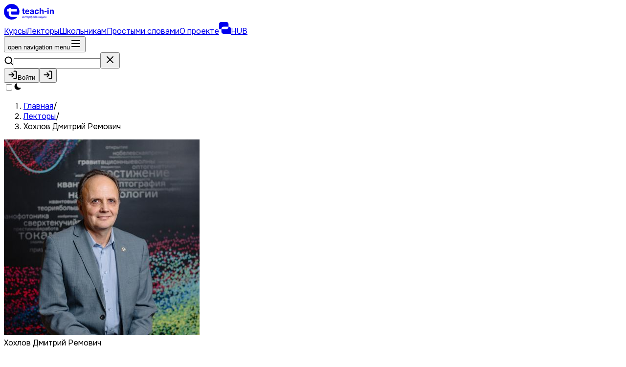

--- FILE ---
content_type: text/html; charset=utf-8
request_url: https://teach-in.ru/lecturer/hohlov
body_size: 67633
content:
<!DOCTYPE html><html lang="ru" class="overscroll-x-none overscroll-y-contain"><head><meta charSet="utf-8"/><meta name="viewport" content="width=device-width, initial-scale=1, maximum-scale=1, viewport-fit=cover, user-scalable=no"/><link rel="preload" as="image" href="/img/hd/lecturer/hohlov.jpg"/><link rel="preload" as="image" href="/img/sd/lecturer/hohlov.jpg"/><link rel="stylesheet" href="/_next/static/chunks/2391a6cb4c05222e.css" data-precedence="next"/><link rel="stylesheet" href="/_next/static/chunks/b6143721498c229a.css" data-precedence="next"/><link rel="preload" as="script" fetchPriority="low" href="/_next/static/chunks/8e4e6399b666965e.js"/><script src="/_next/static/chunks/f845287beab00475.js" async=""></script><script src="/_next/static/chunks/3c8329d69d311f00.js" async=""></script><script src="/_next/static/chunks/e9baa6239120eb12.js" async=""></script><script src="/_next/static/chunks/aa8284c7b0697aa0.js" async=""></script><script src="/_next/static/chunks/3025aa8e73dbd29e.js" async=""></script><script src="/_next/static/chunks/turbopack-8bc22f208e24a7c6.js" async=""></script><script src="/_next/static/chunks/ff1a16fafef87110.js" async=""></script><script src="/_next/static/chunks/83521d5533750eb7.js" async=""></script><script src="/_next/static/chunks/e28c72664a9a5c34.js" async=""></script><script src="/_next/static/chunks/02e86cc6a1dfaebe.js" async=""></script><script src="/_next/static/chunks/f5f0c89df7b095fd.js" async=""></script><script src="/_next/static/chunks/8eb5c06e58b2ac7f.js" async=""></script><script src="/_next/static/chunks/65d9535aea96fc44.js" async=""></script><script src="/_next/static/chunks/fc5408182f3cc50b.js" async=""></script><script src="/_next/static/chunks/03c636892f73f5b4.js" async=""></script><script src="/_next/static/chunks/491a3a7b8f29aaf3.js" async=""></script><script src="/_next/static/chunks/8bd05356ee376b09.js" async=""></script><script src="/_next/static/chunks/a39cbd2cd8fcd27b.js" async=""></script><script src="/_next/static/chunks/963fb131b9e7d6d4.js" async=""></script><script src="/_next/static/chunks/744e9ced29de995d.js" async=""></script><script src="/_next/static/chunks/dd4a9483de3cb519.js" async=""></script><script src="/_next/static/chunks/215d25cc4514d2cf.js" async=""></script><script src="/_next/static/chunks/b01e3a5fd78a7d23.js" async=""></script><script src="/_next/static/chunks/1f1e5f128fd8b228.js" async=""></script><script src="/_next/static/chunks/5280055565180f39.js" async=""></script><script src="/_next/static/chunks/cf4479b39d1c0b80.js" async=""></script><script src="/_next/static/chunks/b7eed0d11d05346e.js" async=""></script><script src="/_next/static/chunks/bb7b3701e89c17a3.js" async=""></script><script async="" src="https://www.googletagmanager.com/gtag/js?id=G-XHX53596XH"></script><meta name="next-size-adjust" content=""/><script src="/_next/static/chunks/a6dad97d9634a72d.js" noModule=""></script></head><body class="text-default-800 flex min-h-screen flex-col not-italic onest_28fa435-module__zMwafq__className"><div hidden=""><!--$?--><template id="B:0"></template><!--/$--></div><div data-overlay-container="true" class="flex min-h-screen flex-col"><nav style="--navbar-height:5rem;--unsupported-scroll:0" class="flex w-full h-auto items-center justify-center data-[menu-open=true]:border-none sticky top-0 inset-x-0 data-[menu-open=true]:backdrop-blur-xl not-supports-[animation-timeline]:border-[hsl(var(--heroui-divider)/var(--unsupported-scroll))] not-supports-[animation-timeline]:bg-[hsl(var(--heroui-background)/var(--unsupported-scroll))] backdrop-blur-none backdrop-saturate-0 supports-[animation-timeline]:animate-navbar-fade-in supports-[animation-timeline]:[animation-range:0_5rem] border-b supports-[animation-timeline]:[animation-timeline:scroll()] bg-transparent z-105"><header class="z-40 flex gap-4 flex-row relative flex-nowrap items-center justify-between h-[var(--navbar-height)] px-0 mx-4 md:mx-12 w-full max-w-480"><div class="flex basis-0 flex-row flex-grow flex-nowrap justify-start bg-transparent items-center no-underline text-medium whitespace-nowrap box-border"><a class="relative inline-flex items-center tap-highlight-transparent outline-solid outline-transparent data-[focus-visible=true]:z-10 data-[focus-visible=true]:outline-2 data-[focus-visible=true]:outline-focus data-[focus-visible=true]:outline-offset-2 text-medium text-primary no-underline hover:opacity-hover active:opacity-disabled transition-opacity rounded-[1px]" aria-label="Перейти на главную страницу" href="/" tabindex="0" data-react-aria-pressable="true" role="link" radius="default"><svg aria-hidden="true" width="102" height="32" viewBox="0 0 102 32" fill="none" xmlns="http://www.w3.org/2000/svg" class="text-default-800"><g fill="currentColor"><path d="M17.2505 26.6266C12.6783 26.6266 9.6713 23.9483 9.6713 19.5915V15.5896H6.6092V10.7501H9.6713V9.11283H14.4364V10.7501H26.4655V15.5896H14.4364V19.3969C14.4364 20.9785 15.4284 21.8172 16.8349 21.8172H30.6265C31.3254 20.0131 31.7122 18.0521 31.7122 15.9989C31.7134 7.16413 24.6136 0 15.8561 0C7.09861 0 0 7.16413 0 16C0 24.8359 7.09971 32 15.8561 32C20.5705 32 24.8021 29.9212 27.7066 26.6255H17.2505V26.6266Z"></path><path d="M42.6519 18.7161V20.587C42.2827 20.7027 41.855 20.7616 41.37 20.7616C40.3537 20.7616 39.6141 20.5369 39.1522 20.0887C38.6904 19.6404 38.4589 18.903 38.4589 17.8775V13.5763H37.0381V11.7589H38.4589V9.45093H40.8839V11.7589H42.5638V13.5763H40.8839V17.4393C40.8839 17.9286 40.971 18.2779 41.144 18.4881C41.3171 18.6983 41.6114 18.8029 42.0281 18.8029C42.2717 18.8029 42.4789 18.774 42.6519 18.7161Z"></path><path d="M49.0082 18.8506C49.3202 18.6237 49.5042 18.3233 49.5627 17.9507H52.0394C51.9237 18.4991 51.6779 18.9996 51.3031 19.4545C50.9273 19.9094 50.4423 20.2676 49.8481 20.5301C49.2529 20.7926 48.5805 20.9238 47.8299 20.9238C46.9172 20.9238 46.1324 20.7225 45.4743 20.321C44.8163 19.9194 44.3136 19.3566 43.9675 18.6337C43.6214 17.9118 43.4473 17.0776 43.4473 16.1344C43.4473 15.249 43.6203 14.456 43.9675 13.7575C44.3148 13.059 44.8163 12.5051 45.4743 12.0969C46.1324 11.6887 46.9117 11.4851 47.8134 11.4851C48.8175 11.4851 49.6784 11.7498 50.3949 12.2804C51.1113 12.8109 51.6074 13.5306 51.8851 14.4393C52.0692 15.0332 52.1618 15.7907 52.1618 16.7117H45.8392C45.8734 17.5737 46.0729 18.2043 46.4366 18.5992C46.8004 18.9952 47.2655 19.1931 47.831 19.1931C48.3039 19.192 48.6963 19.0786 49.0082 18.8506ZM46.5402 13.703C46.1996 14.0289 45.9825 14.5183 45.891 15.1712H49.7368C49.6674 14.5305 49.4568 14.0433 49.1041 13.7119C48.7514 13.3793 48.3215 13.2136 47.8134 13.2136C47.3041 13.2136 46.8797 13.3771 46.5402 13.703Z"></path><path d="M60.219 12.3617C60.8539 12.9501 61.1714 13.8277 61.1714 14.9922V18.2089C61.1714 19.211 61.2518 20.0208 61.4139 20.6381H59.2314C59.1509 20.3 59.1101 19.904 59.1101 19.4491H59.076C58.4289 20.3812 57.4766 20.8472 56.2178 20.8472C55.3051 20.8472 54.5776 20.5936 54.0353 20.0864C53.4919 19.5792 53.2207 18.9352 53.2207 18.1544C53.2207 17.3969 53.483 16.7852 54.0088 16.3191C54.5346 15.8531 55.4087 15.5216 56.6333 15.3225C57.3718 15.2058 58.106 15.1246 58.8335 15.0778V14.7631C58.8335 14.227 58.7056 13.831 58.4521 13.5741C58.1974 13.3182 57.8458 13.1892 57.395 13.1892C56.9442 13.1892 56.5948 13.3093 56.3467 13.5474C56.0987 13.7865 55.9632 14.1157 55.94 14.5351H53.5845C53.6308 13.6386 53.9769 12.9034 54.6239 12.3328C55.2698 11.7622 56.1946 11.4763 57.3961 11.4763C58.6428 11.4785 59.5841 11.7733 60.219 12.3617ZM57.0665 16.7574C56.5584 16.8508 56.1946 16.991 55.9753 17.1767C55.7559 17.3636 55.6457 17.6305 55.6457 17.9809C55.6457 18.319 55.7581 18.5904 55.9841 18.7939C56.209 18.9986 56.5297 19.0998 56.9453 19.0998C57.2109 19.0998 57.4677 19.0564 57.7158 18.9686C57.9638 18.8807 58.1688 18.7561 58.3308 18.5926C58.527 18.3946 58.6604 18.17 58.7287 17.9197C58.7982 17.6694 58.8324 17.328 58.8324 16.8975V16.565C58.1401 16.6128 57.5515 16.6762 57.0665 16.7574Z"></path><path d="M69.3553 11.9346C69.9616 12.2382 70.4466 12.6631 70.8103 13.2103C71.1741 13.7587 71.3846 14.376 71.443 15.0634H68.9133C68.867 14.5384 68.6962 14.1257 68.4019 13.8221C68.1076 13.5196 67.7295 13.3672 67.2676 13.3672C66.679 13.3672 66.2172 13.6208 65.8821 14.128C65.547 14.6352 65.3794 15.3259 65.3794 16.199C65.3794 17.0721 65.547 17.764 65.8821 18.2701C66.2172 18.7773 66.679 19.0297 67.2676 19.0297C67.7295 19.0297 68.1076 18.864 68.4019 18.5314C68.6962 18.1989 68.8604 17.7417 68.8957 17.1589H71.4419C71.3493 18.2901 70.9283 19.1988 70.1776 19.8862C69.427 20.5736 68.4625 20.9173 67.2842 20.9173C66.3946 20.9173 65.6153 20.7215 64.9451 20.3311C64.275 19.9407 63.7591 19.3901 63.3943 18.6794C63.0305 17.9686 62.8486 17.1411 62.8486 16.1968C62.8486 15.2525 63.0305 14.4261 63.3943 13.7142C63.758 13.0035 64.275 12.4529 64.9451 12.0625C65.6153 11.6721 66.3946 11.4763 67.2842 11.4763C68.0591 11.4797 68.7491 11.632 69.3553 11.9346Z"></path><path d="M75.6185 12.7386C75.9183 12.3426 76.2798 12.0456 76.7009 11.8477C77.122 11.6497 77.5695 11.5507 78.0434 11.5507C79.0476 11.5507 79.839 11.8621 80.4166 12.4861C80.9942 13.1101 81.283 14.0099 81.283 15.1867V20.6401H78.858V15.4314C78.858 14.7785 78.7224 14.2891 78.4513 13.9632C78.1801 13.6373 77.8021 13.4738 77.3171 13.4738C76.7979 13.4738 76.379 13.6807 76.0616 14.0944C75.7441 14.5082 75.5854 15.1055 75.5854 15.8863V20.6413H73.1604V8.19385H75.5854V12.7386H75.6185Z"></path><path d="M82.8938 16.4988V14.5757H87.3977V16.4988H82.8938Z"></path><path d="M89.0947 10.2916V8.19385H91.5197V10.2916H89.0947ZM89.0947 20.639V11.7598H91.5197V20.639H89.0947Z"></path><path d="M101.134 12.4826C101.711 13.1066 102 14.0065 102 15.1832V20.6367H99.5751V15.4279C99.5751 14.775 99.4395 14.2856 99.1683 13.9597C98.8972 13.6338 98.5191 13.4703 98.0341 13.4703C97.5149 13.4703 97.0961 13.6772 96.7786 14.091C96.4612 14.5048 96.3024 15.102 96.3024 15.8829V20.6378H93.8774V11.7574H96.147V12.8764H96.1812C96.481 12.4682 96.8503 12.1456 97.2901 11.9065C97.7288 11.6674 98.2193 11.5483 98.7627 11.5483C99.7658 11.5472 100.556 11.8598 101.134 12.4826Z"></path><path d="M39.3428 28.6648V27.4518C39.3428 26.9816 39.3488 26.5115 39.3608 26.0414H39.3488C39.1772 26.3669 38.9361 26.8024 38.6254 27.347L37.8592 28.6648H37.0381V25.5219H37.5898V26.734C37.5898 27.2041 37.5838 27.6743 37.5718 28.1444H37.5838C37.7674 27.7816 38.0085 27.3461 38.3071 26.8388L39.0733 25.521H39.8945V28.6639H39.3428V28.6648Z"></path><path d="M42.9666 28.6639V27.3028H41.3913V28.6639H40.8516V25.521H41.3913V26.8699H42.9666V25.521H43.5063V28.6639H42.9666Z"></path><path d="M45.5665 25.9539V28.6639H45.0148V25.9539H43.9482V25.521L46.627 25.5271V25.9539H45.5665Z"></path><path d="M48.8189 28.162C48.9639 28.0503 49.0548 27.904 49.0917 27.7231H49.6434C49.5859 28.0157 49.4384 28.2607 49.199 28.4564C48.9596 28.6521 48.6498 28.7499 48.2697 28.7499C47.9668 28.7499 47.706 28.6798 47.4846 28.5395C47.2641 28.3993 47.0951 28.201 46.9792 27.9456C46.8625 27.6902 46.8042 27.3906 46.8042 27.0486C46.8042 26.7395 46.8625 26.4616 46.9792 26.2165C47.0959 25.9715 47.2632 25.7793 47.482 25.6408C47.7008 25.5031 47.9574 25.4338 48.2517 25.4338C48.5992 25.4338 48.8926 25.5308 49.1312 25.7248C49.3706 25.9187 49.531 26.1871 49.6125 26.5291C49.6537 26.6979 49.6735 26.923 49.6735 27.2036H47.3439C47.3559 27.575 47.4469 27.8555 47.6168 28.0451C47.7866 28.2348 48.0037 28.33 48.2697 28.33C48.4911 28.3291 48.6739 28.2737 48.8189 28.162ZM47.6331 26.0988C47.4735 26.2616 47.3799 26.4919 47.3508 26.7888H49.1406C49.1123 26.4875 49.0179 26.2572 48.8583 26.0962C48.6987 25.9351 48.4962 25.8546 48.2517 25.8546C47.9986 25.8546 47.7918 25.936 47.6331 26.0988Z"></path><path d="M52.5884 25.6429C52.7866 25.7771 52.9384 25.9685 53.0448 26.2187C53.1512 26.468 53.2044 26.7581 53.2044 27.088C53.2044 27.4178 53.1512 27.7079 53.0448 27.9572C52.9384 28.2066 52.7874 28.3997 52.5909 28.5356C52.3944 28.6715 52.1654 28.7399 51.9045 28.7399C51.696 28.7399 51.5072 28.6932 51.3374 28.6005C51.1675 28.5079 51.0405 28.3806 50.9538 28.2204H50.9418V29.8101H50.4021V25.5226H50.9358V25.9745H50.9478C51.0293 25.81 51.1563 25.6801 51.3279 25.5849C51.4995 25.4905 51.69 25.4429 51.8985 25.4429C52.1593 25.4412 52.3893 25.5087 52.5884 25.6429ZM51.1469 26.2057C50.9933 26.4221 50.9169 26.7157 50.9169 27.0871C50.9169 27.4585 50.9933 27.7529 51.1469 27.972C51.3005 28.1901 51.5055 28.3001 51.7629 28.3001C52.0289 28.3001 52.2409 28.1901 52.4005 27.9694C52.56 27.7486 52.6398 27.4551 52.6398 27.088C52.6398 26.7208 52.56 26.4282 52.4005 26.2092C52.2409 25.991 52.0281 25.881 51.7629 25.881C51.5055 25.881 51.3005 25.9892 51.1469 26.2057Z"></path><path d="M56.841 25.4397C57.0899 25.4397 57.3104 25.5072 57.5 25.6405C57.6905 25.7747 57.8364 25.9661 57.9385 26.2163C58.0406 26.4656 58.0921 26.7557 58.0921 27.0856C58.0921 27.4154 58.0406 27.7055 57.9385 27.9549C57.8364 28.2042 57.6905 28.3973 57.5 28.5332C57.3104 28.6692 57.0882 28.7376 56.835 28.7376C56.5982 28.7376 56.3854 28.6596 56.1975 28.5029V29.8086H55.6578V28.5029C55.4776 28.6596 55.2674 28.7376 55.0263 28.7376C54.7732 28.7376 54.551 28.6692 54.3613 28.5332C54.1717 28.3973 54.025 28.2042 53.9229 27.9549C53.8208 27.7055 53.7693 27.4154 53.7693 27.0856C53.7693 26.7557 53.8208 26.4656 53.9229 26.2163C54.025 25.9669 54.1708 25.7747 54.3613 25.6405C54.5518 25.5063 54.7715 25.4397 55.0203 25.4397C55.2614 25.4397 55.4742 25.5219 55.6578 25.6873V24.2578H56.1975V25.6873C56.3846 25.5228 56.5999 25.4397 56.841 25.4397ZM54.557 26.2068C54.4077 26.425 54.333 26.7185 54.333 27.0856C54.333 27.4527 54.4077 27.7462 54.557 27.967C54.7063 28.1878 54.9053 28.2977 55.155 28.2977C55.3515 28.2977 55.5188 28.2233 55.6578 28.0752V26.1081C55.5188 25.9557 55.3515 25.8795 55.155 25.8795C54.9053 25.8795 54.7063 25.9886 54.557 26.2068ZM56.1967 26.1081V28.0752C56.3442 28.2233 56.5116 28.2977 56.6995 28.2977C56.9483 28.2977 57.1491 28.1878 57.3001 27.967C57.4511 27.7462 57.5266 27.4527 57.5266 27.0856C57.5266 26.7185 57.452 26.4258 57.3027 26.2068C57.1534 25.9886 56.9517 25.8786 56.6986 25.8786C56.5073 25.8795 56.34 25.9557 56.1967 26.1081Z"></path><path d="M60.6692 28.162C60.8142 28.0503 60.9052 27.904 60.9421 27.7231H61.4938C61.4363 28.0157 61.2887 28.2607 61.0493 28.4564C60.8099 28.6521 60.5002 28.7499 60.1201 28.7499C59.8172 28.7499 59.5563 28.6798 59.335 28.5395C59.1145 28.3993 58.9454 28.201 58.8296 27.9456C58.7129 27.6902 58.6545 27.3906 58.6545 27.0486C58.6545 26.7395 58.7129 26.4616 58.8296 26.2165C58.9463 25.9715 59.1136 25.7793 59.3324 25.6408C59.5512 25.5031 59.8077 25.4338 60.102 25.4338C60.4495 25.4338 60.743 25.5308 60.9815 25.7248C61.2209 25.9187 61.3814 26.1871 61.4629 26.5291C61.5041 26.6979 61.5238 26.923 61.5238 27.2036H59.1942C59.2063 27.575 59.2972 27.8555 59.4671 28.0451C59.637 28.2348 59.8541 28.33 60.1201 28.33C60.3406 28.3291 60.5242 28.2737 60.6692 28.162ZM59.4825 26.0988C59.3229 26.2616 59.2294 26.4919 59.2003 26.7888H60.9901C60.9618 26.4875 60.8674 26.2572 60.7078 26.0962C60.5482 25.9351 60.3457 25.8546 60.1012 25.8546C59.8481 25.8546 59.6421 25.936 59.4825 26.0988Z"></path><path d="M64.558 28.6631V27.4501C64.558 26.9799 64.564 26.5098 64.576 26.0397H64.564C64.3924 26.3652 64.1513 26.8007 63.8407 27.3453L63.0744 28.6631H62.2524V25.5202H62.8042V26.7323C62.8042 27.2025 62.7982 27.6726 62.7861 28.1427H62.7982C62.9818 27.78 63.2229 27.3445 63.5215 26.8371L64.2877 25.5193H65.1088V28.6622H64.558V28.6631ZM64.3589 24.9106C64.1933 25.0656 63.9694 25.1427 63.6879 25.1427C63.4056 25.1427 63.1808 25.0656 63.0135 24.9106C62.8462 24.7557 62.7518 24.5383 62.7312 24.2578H63.1362C63.1525 24.4189 63.21 24.5427 63.3078 24.6292C63.4056 24.7158 63.5326 24.7591 63.6879 24.7591C63.8432 24.7591 63.9685 24.7158 64.0646 24.6292C64.1607 24.5427 64.2191 24.4189 64.2396 24.2578H64.6378C64.6172 24.5392 64.5245 24.7565 64.3589 24.9106Z"></path><path d="M67.9649 25.5862C68.1589 25.6875 68.3142 25.8287 68.4309 26.0096C68.5475 26.1914 68.6153 26.3992 68.6359 26.6347H68.0722C68.0516 26.4122 67.9709 26.2304 67.8302 26.0901C67.6895 25.9499 67.5128 25.8797 67.3 25.8797C67.0263 25.8797 66.8092 25.988 66.6504 26.2044C66.4908 26.4209 66.411 26.717 66.411 27.0919C66.411 27.4676 66.49 27.7629 66.647 27.9793C66.804 28.1958 67.022 28.304 67.3 28.304C67.5128 28.304 67.6895 28.2287 67.8302 28.078C67.9709 27.9274 68.0516 27.7369 68.0722 27.5057H68.6359C68.6153 27.7447 68.5484 27.9586 68.4334 28.1464C68.3193 28.3343 68.1649 28.4815 67.9709 28.5889C67.777 28.6962 67.5548 28.7499 67.306 28.7499C67.0074 28.7499 66.7482 28.6824 66.5277 28.549C66.3072 28.4148 66.1373 28.2235 66.0189 27.9733C65.9005 27.7239 65.8413 27.4295 65.8413 27.0919C65.8413 26.7533 65.9005 26.4598 66.0189 26.2105C66.1373 25.9611 66.3072 25.7689 66.5277 25.6347C66.7482 25.5005 67.0082 25.4338 67.306 25.4338C67.5514 25.4347 67.771 25.4858 67.9649 25.5862Z"></path><path d="M72.867 28.6639V27.3028H71.2917V28.6639H70.752V25.521H71.2917V26.8699H72.867V25.521H73.4067V28.6639H72.867Z"></path><path d="M76.3757 25.7403C76.5903 25.9447 76.6975 26.2486 76.6975 26.6529V27.859C76.6975 28.1767 76.7224 28.4443 76.7713 28.6633H76.2805C76.2522 28.5317 76.2376 28.3785 76.2376 28.2053H76.2256C76.1149 28.3742 75.9699 28.504 75.7906 28.5949C75.6104 28.6858 75.3959 28.7309 75.147 28.7309C74.8287 28.7309 74.573 28.6452 74.3808 28.4746C74.1886 28.3032 74.0925 28.0815 74.0925 27.8096C74.0925 27.5378 74.1818 27.3222 74.3594 27.1629C74.537 27.0044 74.8424 26.8901 75.2758 26.8191C75.5786 26.7698 75.8789 26.7352 76.1767 26.7144V26.5906C76.1767 26.3386 76.1141 26.1533 75.9896 26.0338C75.8652 25.9144 75.6919 25.8546 75.4714 25.8546C75.2509 25.8546 75.0793 25.9118 74.9566 26.0252C74.8339 26.1386 74.7687 26.2901 74.7601 26.4797H74.2204C74.2367 26.1706 74.3534 25.9187 74.5696 25.7248C74.7858 25.5308 75.087 25.4338 75.4705 25.4338C75.8592 25.4338 76.1612 25.536 76.3757 25.7403ZM75.3607 27.2278C75.099 27.2694 74.9145 27.3308 74.8056 27.4131C74.6974 27.4953 74.6434 27.6148 74.6434 27.7715C74.6434 27.9361 74.6992 28.0677 74.8116 28.1646C74.924 28.2616 75.0801 28.3101 75.2809 28.3101C75.4079 28.3101 75.5272 28.2884 75.6396 28.2451C75.752 28.2019 75.8472 28.1412 75.9244 28.0625C76.0179 27.9638 76.084 27.8616 76.1209 27.756C76.1578 27.6512 76.1758 27.5057 76.1758 27.3196V27.1282C75.8618 27.1542 75.5898 27.1871 75.3607 27.2278Z"></path><path d="M78.3986 29.4345C78.2862 29.5808 78.1549 29.6838 78.0065 29.7436C77.8572 29.8033 77.6684 29.8336 77.4393 29.8336C77.3166 29.8336 77.2222 29.8232 77.157 29.8025V29.3444C77.2308 29.3696 77.3166 29.3817 77.4144 29.3817C77.5534 29.3817 77.6667 29.3609 77.7542 29.3193C77.8417 29.2778 77.9189 29.2085 77.9841 29.1089C78.0494 29.0102 78.1171 28.8656 78.1866 28.676L77.0034 25.521H77.586L78.4809 28.0206H78.493L79.3999 25.521H79.9705L78.7195 28.8059C78.6182 29.0786 78.511 29.2882 78.3986 29.4345Z"></path><path d="M82.3452 28.6639L80.9655 27.0925H80.9535V28.6639H80.4138V25.521H80.9535V26.8266H80.9655L82.2225 25.521H82.8909L81.4932 26.9435L83.0565 28.663H82.3452V28.6639Z"></path><path d="M85.8697 28.6648V27.4518C85.8697 26.9816 85.8757 26.5115 85.8878 26.0414H85.8757C85.7041 26.3669 85.463 26.8024 85.1524 27.347L84.3862 28.6648H83.5642V25.5219H84.1159V26.734C84.1159 27.2041 84.1099 27.6743 84.0979 28.1444H84.1099C84.2935 27.7816 84.5346 27.3461 84.8332 26.8388L85.5995 25.521H86.4206V28.6639H85.8697V28.6648Z"></path></g></svg></a></div><div class="flex h-full flex-row flex-nowrap items-center data-[justify=start]:justify-start data-[justify=start]:flex-grow data-[justify=start]:basis-0 data-[justify=center]:justify-center data-[justify=end]:justify-end data-[justify=end]:flex-grow data-[justify=end]:basis-0 gap-8" data-justify="end"><div class="hidden gap-4 xl:flex"><a class="tap-highlight-transparent no-underline hover:opacity-hover active:opacity-disabled z-0 group relative inline-flex items-center justify-center box-border appearance-none select-none whitespace-nowrap font-normal subpixel-antialiased overflow-hidden tap-highlight-transparent transform-gpu data-[pressed=true]:scale-[0.97] cursor-pointer outline-solid outline-transparent data-[focus-visible=true]:z-10 data-[focus-visible=true]:outline-2 data-[focus-visible=true]:outline-focus data-[focus-visible=true]:outline-offset-2 min-w-24 h-12 text-medium gap-3 rounded-full [&amp;&gt;svg]:max-w-[theme(spacing.8)] transition-transform-colors-opacity motion-reduce:transition-none bg-transparent text-default-foreground data-[hover=true]:bg-default/40 px-4" data-react-aria-pressable="true" href="/course" tabindex="0" role="button" radius="default">Курсы</a><a class="tap-highlight-transparent no-underline hover:opacity-hover active:opacity-disabled z-0 group relative inline-flex items-center justify-center box-border appearance-none select-none whitespace-nowrap font-normal subpixel-antialiased overflow-hidden tap-highlight-transparent transform-gpu data-[pressed=true]:scale-[0.97] cursor-pointer outline-solid outline-transparent data-[focus-visible=true]:z-10 data-[focus-visible=true]:outline-2 data-[focus-visible=true]:outline-focus data-[focus-visible=true]:outline-offset-2 min-w-24 h-12 text-medium gap-3 rounded-full [&amp;&gt;svg]:max-w-[theme(spacing.8)] transition-transform-colors-opacity motion-reduce:transition-none bg-transparent text-default-foreground data-[hover=true]:bg-default/40 px-4" data-react-aria-pressable="true" href="/lecturer" tabindex="0" role="button" radius="default">Лекторы</a><a class="tap-highlight-transparent no-underline hover:opacity-hover active:opacity-disabled z-0 group relative inline-flex items-center justify-center box-border appearance-none select-none whitespace-nowrap font-normal subpixel-antialiased overflow-hidden tap-highlight-transparent transform-gpu data-[pressed=true]:scale-[0.97] cursor-pointer outline-solid outline-transparent data-[focus-visible=true]:z-10 data-[focus-visible=true]:outline-2 data-[focus-visible=true]:outline-focus data-[focus-visible=true]:outline-offset-2 min-w-24 h-12 text-medium gap-3 rounded-full [&amp;&gt;svg]:max-w-[theme(spacing.8)] transition-transform-colors-opacity motion-reduce:transition-none bg-transparent text-default-foreground data-[hover=true]:bg-default/40 px-4" data-react-aria-pressable="true" href="/course?tags=школьникам" tabindex="0" role="button" radius="default">Школьникам</a><a class="tap-highlight-transparent no-underline hover:opacity-hover active:opacity-disabled z-0 group relative inline-flex items-center justify-center box-border appearance-none select-none whitespace-nowrap font-normal subpixel-antialiased overflow-hidden tap-highlight-transparent transform-gpu data-[pressed=true]:scale-[0.97] cursor-pointer outline-solid outline-transparent data-[focus-visible=true]:z-10 data-[focus-visible=true]:outline-2 data-[focus-visible=true]:outline-focus data-[focus-visible=true]:outline-offset-2 min-w-24 h-12 text-medium gap-3 rounded-full [&amp;&gt;svg]:max-w-[theme(spacing.8)] transition-transform-colors-opacity motion-reduce:transition-none bg-transparent text-default-foreground data-[hover=true]:bg-default/40 px-4" data-react-aria-pressable="true" href="/shorts" tabindex="0" role="button" radius="default">Простыми словами</a><a class="tap-highlight-transparent no-underline hover:opacity-hover active:opacity-disabled z-0 group relative inline-flex items-center justify-center box-border appearance-none select-none whitespace-nowrap font-normal subpixel-antialiased overflow-hidden tap-highlight-transparent transform-gpu data-[pressed=true]:scale-[0.97] cursor-pointer outline-solid outline-transparent data-[focus-visible=true]:z-10 data-[focus-visible=true]:outline-2 data-[focus-visible=true]:outline-focus data-[focus-visible=true]:outline-offset-2 min-w-24 h-12 text-medium gap-3 rounded-full [&amp;&gt;svg]:max-w-[theme(spacing.8)] transition-transform-colors-opacity motion-reduce:transition-none bg-transparent text-default-foreground data-[hover=true]:bg-default/40 px-4" data-react-aria-pressable="true" href="/about" tabindex="0" role="button" radius="default">О проекте</a><a class="tap-highlight-transparent no-underline hover:opacity-hover active:opacity-disabled z-0 group relative inline-flex items-center justify-center box-border appearance-none select-none whitespace-nowrap font-normal subpixel-antialiased overflow-hidden tap-highlight-transparent transform-gpu data-[pressed=true]:scale-[0.97] cursor-pointer outline-solid outline-transparent data-[focus-visible=true]:z-10 data-[focus-visible=true]:outline-2 data-[focus-visible=true]:outline-focus data-[focus-visible=true]:outline-offset-2 min-w-24 h-12 text-medium gap-3 rounded-full [&amp;&gt;svg]:max-w-[theme(spacing.8)] transition-transform-colors-opacity motion-reduce:transition-none bg-transparent data-[hover=true]:bg-default/40 px-4 text-secondary-300" data-react-aria-pressable="true" href="https://lms.teach-in.ru/" target="_blank" tabindex="0" role="button" radius="default"><svg width="24" height="24" viewBox="0 0 24 24" fill="none" xmlns="http://www.w3.org/2000/svg" aria-hidden="true" focusable="false"><path d="M20 9.59961C22.209 9.59961 23.9998 11.3906 24 13.5996V24H8.7998C6.59076 23.9999 4.79982 22.2091 4.7998 20V14.4004H15.2002C17.4091 14.4003 19.2 12.6093 19.2002 10.4004V9.59961H20ZM15.2002 0C17.4092 0.000103782 19.2002 1.79093 19.2002 4V9.59961H8.7998C6.59088 9.59971 4.8 11.3907 4.7998 13.5996V14.4004H0V4C9.73557e-07 1.79086 1.79086 0 4 0H15.2002Z" fill="currentColor"></path></svg>HUB</a></div><div class="flex items-center gap-4"><button class="group flex items-center justify-center tap-highlight-transparent outline-solid outline-transparent data-[focus-visible=true]:z-10 data-[focus-visible=true]:outline-2 data-[focus-visible=true]:outline-focus data-[focus-visible=true]:outline-offset-2 bg-default data-[hover=true]:opacity-hover transition-transform-colors-opacity h-10 w-10 cursor-pointer rounded-full motion-reduce:transition-none xl:hidden" type="button" tabindex="0" data-react-aria-pressable="true" aria-pressed="false"><span class="sr-only">open navigation menu</span><svg width="24" height="24" viewBox="0 0 24 24" fill="none" xmlns="http://www.w3.org/2000/svg"><path d="M4 12H20M4 18H20M4 6H20" stroke="currentColor" stroke-width="2" stroke-linecap="round" stroke-linejoin="round"></path></svg></button><div class="h-10 w-10"><form class="flex flex-col gap-2 items-start" action="/search"><div class="group flex flex-col data-[hidden=true]:hidden w-full relative justify-end data-[has-label=true]:mt-[calc(var(--heroui-font-size-small)_+_10px)]" data-slot="base" data-filled="true" data-filled-within="true" data-has-value="true"><div data-slot="main-wrapper" class="h-full flex flex-col group-data-[focus=&quot;true&quot;]:w-[min(calc(100vw-5.5rem),25rem)] group-[.is-filled]:w-[min(calc(100vw-5.5rem),25rem)] group-data-[focus=&quot;true&quot;]:right-[calc(min(calc(100vw-5.5rem),25rem)-2.5rem)] group-[.is-filled]:right-[calc(min(calc(100vw-5.5rem),25rem)-2.5rem)] w-10 right-0 relative transition-all [&amp;_svg]:-translate-x-1.5 [&amp;_svg]:shrink-0"><div data-slot="input-wrapper" class="relative w-full inline-flex tap-highlight-transparent flex-row items-center shadow-xs gap-3 bg-default-100 data-[hover=true]:bg-default-200 group-data-[focus=true]:bg-default-100 h-10 min-h-10 rounded-full transition-background motion-reduce:transition-none !duration-150 px-4 outline-solid outline-transparent group-data-[focus-visible=true]:z-10 group-data-[focus-visible=true]:ring-2 group-data-[focus-visible=true]:ring-focus group-data-[focus-visible=true]:ring-offset-2 group-data-[focus-visible=true]:ring-offset-background" style="cursor:text"><div data-slot="inner-wrapper" class="inline-flex w-full items-center h-full box-border"><svg width="20" height="20" viewBox="0 0 20 20" fill="none" class="text-default-600" xmlns="http://www.w3.org/2000/svg"><path d="M17.5 17.5L13.9166 13.9166M15.8333 9.16667C15.8333 12.8486 12.8486 15.8333 9.16667 15.8333C5.48477 15.8333 2.5 12.8486 2.5 9.16667C2.5 5.48477 5.48477 2.5 9.16667 2.5C12.8486 2.5 15.8333 5.48477 15.8333 9.16667Z" stroke="currentColor" stroke-width="2" stroke-linecap="round" stroke-linejoin="round"></path></svg><input data-slot="input" data-has-start-content="true" class="font-normal bg-transparent !outline-solid placeholder:text-foreground-500 focus-visible:outline-solid outline-transparent data-[has-start-content=true]:ps-1.5 data-[has-end-content=true]:pe-1.5 data-[type=color]:rounded-none file:cursor-pointer file:bg-transparent file:border-0 autofill:bg-transparent bg-clip-text text-small peer pe-6 input-search-cancel-button-none group-data-[has-value=true]:text-default-foreground absolute top-0 left-0 w-10 h-10 group-data-[focus=&quot;true&quot;]:w-full group-[.is-filled]:w-full group-data-[focus=&quot;true&quot;]:relative group-[.is-filled]:relative" aria-label="Поиск по курсам, лекциям, конспектам и преподавателям" type="text" enterKeyHint="search" tabindex="0" id="react-aria-_R_l4pdb_" aria-describedby="react-aria-_R_l4pdbH3_ react-aria-_R_l4pdbH4_" name="q" value=""/><button type="button" tabindex="-1" aria-label="clear input" data-slot="clear-button" class="p-2 -m-2 z-10 absolute end-3 start-auto pointer-events-none appearance-none select-none opacity-0 cursor-pointer active:!opacity-70 rounded-full outline-solid outline-transparent data-[focus-visible=true]:z-10 data-[focus-visible=true]:outline-2 data-[focus-visible=true]:outline-focus data-[focus-visible=true]:outline-offset-2 text-large hover:!opacity-100 peer-data-[filled=true]:pointer-events-auto peer-data-[filled=true]:opacity-70 peer-data-[filled=true]:block peer-data-[filled=true]:scale-100 scale-90 ease-out duration-150 transition-[opacity,transform] motion-reduce:transition-none motion-reduce:scale-100" data-react-aria-pressable="true"><svg width="24" height="24" viewBox="0 0 24 24" fill="none" xmlns="http://www.w3.org/2000/svg"><path d="M18 6L6 18M6 6L18 18" stroke="currentColor" stroke-width="2" stroke-linecap="round" stroke-linejoin="round"></path></svg></button></div></div></div></div></form></div><button type="button" tabindex="0" data-react-aria-pressable="true" class="z-0 group relative items-center justify-center box-border appearance-none select-none whitespace-nowrap font-normal subpixel-antialiased overflow-hidden tap-highlight-transparent transform-gpu data-[pressed=true]:scale-[0.97] cursor-pointer outline-solid outline-transparent data-[focus-visible=true]:z-10 data-[focus-visible=true]:outline-2 data-[focus-visible=true]:outline-focus data-[focus-visible=true]:outline-offset-2 px-4 min-w-20 h-10 text-small gap-2 rounded-medium [&amp;&gt;svg]:max-w-[theme(spacing.8)] transition-transform-colors-opacity motion-reduce:transition-none bg-default text-default-foreground data-[hover=true]:opacity-hover hidden xl:flex"><svg width="20" height="20" viewBox="0 0 20 20" fill="none" xmlns="http://www.w3.org/2000/svg" aria-hidden="true" focusable="false"><path d="M8.33333 14.1667L12.5 10M12.5 10L8.33333 5.83333M12.5 10H2.5M12.5 2.5H15.8333C16.2754 2.5 16.6993 2.67559 17.0118 2.98816C17.3244 3.30072 17.5 3.72464 17.5 4.16667V15.8333C17.5 16.2754 17.3244 16.6993 17.0118 17.0118C16.6993 17.3244 16.2754 17.5 15.8333 17.5H12.5" stroke="currentColor" stroke-width="2" stroke-linecap="round" stroke-linejoin="round"></path></svg>Войти</button><button type="button" tabindex="0" data-react-aria-pressable="true" aria-label="Войти" class="z-0 group relative inline-flex items-center justify-center box-border appearance-none select-none whitespace-nowrap font-normal subpixel-antialiased overflow-hidden tap-highlight-transparent transform-gpu data-[pressed=true]:scale-[0.97] cursor-pointer outline-solid outline-transparent data-[focus-visible=true]:z-10 data-[focus-visible=true]:outline-2 data-[focus-visible=true]:outline-focus data-[focus-visible=true]:outline-offset-2 text-small gap-2 rounded-full px-0 !gap-0 transition-transform-colors-opacity motion-reduce:transition-none bg-default text-default-foreground min-w-10 w-10 h-10 data-[hover=true]:opacity-hover xl:hidden"><svg width="20" height="20" viewBox="0 0 20 20" fill="none" xmlns="http://www.w3.org/2000/svg" aria-hidden="true" focusable="false"><path d="M8.33333 14.1667L12.5 10M12.5 10L8.33333 5.83333M12.5 10H2.5M12.5 2.5H15.8333C16.2754 2.5 16.6993 2.67559 17.0118 2.98816C17.3244 3.30072 17.5 3.72464 17.5 4.16667V15.8333C17.5 16.2754 17.3244 16.6993 17.0118 17.0118C16.6993 17.3244 16.2754 17.5 15.8333 17.5H12.5" stroke="currentColor" stroke-width="2" stroke-linecap="round" stroke-linejoin="round"></path></svg></button><div class="hidden xl:block"><label aria-label="Переключить на тёмную тему" class="group relative max-w-fit inline-flex items-center justify-start cursor-pointer touch-none tap-highlight-transparent select-none"><input aria-labelledby="_R_154pdb_" type="checkbox" data-react-aria-pressable="true" tabindex="0" role="switch" class="font-inherit text-[100%] leading-[1.15] m-0 p-0 overflow-visible box-border absolute top-0 w-full h-full opacity-[0.0001] z-[1] cursor-pointer disabled:cursor-default" value=""/><span aria-hidden="true" class="px-1 relative inline-flex items-center justify-start shrink-0 overflow-hidden rounded-full outline-solid outline-transparent group-data-[focus-visible=true]:z-10 group-data-[focus-visible=true]:ring-2 group-data-[focus-visible=true]:ring-focus group-data-[focus-visible=true]:ring-offset-2 group-data-[focus-visible=true]:ring-offset-background group-data-[selected=true]:bg-primary group-data-[selected=true]:text-primary-foreground w-12 h-7 transition-background bg-default-200"><span class="z-10 flex items-center justify-center bg-white shadow-small rounded-full origin-right pointer-events-none w-5 h-5 text-small group-data-[selected=true]:ms-5 transition-all group-data-[pressed=true]:w-6 group-data-[selected]:group-data-[pressed]:ml-4"><svg width="16" height="16" viewBox="0 0 16 16" fill="none" xmlns="http://www.w3.org/2000/svg" aria-hidden="true" class="text-2xl"><path d="M14.3533 10.62C14.2467 10.44 13.9467 10.16 13.2 10.2933C12.7867 10.3667 12.3667 10.4 11.9467 10.38C10.3933 10.3133 8.98665 9.6 8.00666 8.5C7.13999 7.53333 6.60665 6.27333 6.59999 4.91333C6.59999 4.15333 6.74665 3.42 7.04665 2.72666C7.33999 2.05333 7.13332 1.7 6.98665 1.55333C6.83332 1.4 6.47332 1.18666 5.76665 1.48C3.03999 2.62666 1.35332 5.36 1.55332 8.28666C1.75332 11.04 3.68666 13.3933 6.24665 14.28C6.85999 14.4933 7.50666 14.62 8.17332 14.6467C8.27999 14.6533 8.38665 14.66 8.49332 14.66C10.7267 14.66 12.82 13.6067 14.14 11.8133C14.5867 11.1933 14.4667 10.8 14.3533 10.62Z" fill="currentColor"></path></svg></span></span></label></div></div></div></header></nav><div class="mx-3 grow md:mx-12"><div class="mx-auto w-full max-w-480"><main class="flex-1"><div><nav data-slot="base" class="py-6" aria-label="Breadcrumbs"><ol data-slot="list" class="flex flex-wrap list-none rounded-small"><li data-slot="base" class="flex items-center" href="/"><a href="/" data-slot="item" class="flex gap-1 items-center cursor-pointer tap-highlight-transparent outline-solid outline-transparent data-[focus-visible=true]:z-10 data-[focus-visible=true]:outline-2 data-[focus-visible=true]:outline-focus data-[focus-visible=true]:outline-offset-2 text-foreground/50 hover:opacity-hover active:opacity-disabled transition-opacity no-underline [a]:text-default-400 text-sm font-bold [a]:font-normal whitespace-break-spaces" tabindex="0" data-react-aria-pressable="true">Главная</a><span data-slot="separator" aria-hidden="true" class="rtl:rotate-180 px-2 text-default-400">/</span></li><li data-slot="base" class="flex items-center" href="/lecturer"><a href="/lecturer" data-slot="item" class="flex gap-1 items-center cursor-pointer tap-highlight-transparent outline-solid outline-transparent data-[focus-visible=true]:z-10 data-[focus-visible=true]:outline-2 data-[focus-visible=true]:outline-focus data-[focus-visible=true]:outline-offset-2 text-foreground/50 hover:opacity-hover active:opacity-disabled transition-opacity no-underline [a]:text-default-400 text-sm font-bold [a]:font-normal whitespace-break-spaces" tabindex="0" data-react-aria-pressable="true">Лекторы</a><span data-slot="separator" aria-hidden="true" class="rtl:rotate-180 px-2 text-default-400">/</span></li><li data-slot="base" class="flex items-center"><span data-slot="item" data-current="true" class="flex gap-1 items-center tap-highlight-transparent outline-solid outline-transparent data-[focus-visible=true]:z-10 data-[focus-visible=true]:outline-2 data-[focus-visible=true]:outline-focus data-[focus-visible=true]:outline-offset-2 no-underline cursor-default transition-opacity text-foreground [a]:text-default-400 text-sm font-bold [a]:font-normal whitespace-break-spaces" aria-disabled="true" data-react-aria-pressable="true" role="link" aria-current="page">Хохлов Дмитрий Ремович</span></li></ol></nav><script type="application/ld+json">{"@context":"https://schema.org","@type":"BreadcrumbList","itemListElement":[{"@type":"ListItem","position":1,"name":"Главная","item":"https://teach-in.ru/"},{"@type":"ListItem","position":2,"name":"Лекторы","item":"https://teach-in.ru/lecturer"},{"@type":"ListItem","position":3,"name":"Хохлов Дмитрий Ремович","item":"https://teach-in.ru/lecturer/hohlov"}]}</script><div tabindex="-1" class="inline-flex items-center justify-center rounded-small outline-solid outline-transparent data-[focus-visible=true]:z-10 data-[focus-visible=true]:outline-2 data-[focus-visible=true]:outline-focus data-[focus-visible=true]:outline-offset-2 gap-5 py-4"><span tabindex="-1" class="flex relative justify-center items-center box-border overflow-hidden align-middle z-0 outline-solid outline-transparent data-[focus-visible=true]:z-10 data-[focus-visible=true]:outline-2 data-[focus-visible=true]:outline-focus data-[focus-visible=true]:outline-offset-2 text-small text-default-foreground rounded-full h-34 w-34 bg-default-200 shrink-0"><img src="/img/hd/lecturer/hohlov.jpg" class="flex object-cover w-full h-full transition-opacity !duration-500 opacity-0 data-[loaded=true]:opacity-100" alt="avatar"/></span><div class="inline-flex flex-col items-start gap-3"><span class="text-inherit py-0.5 text-2xl leading-8 font-bold md:text-3xl md:leading-9">Хохлов Дмитрий Ремович</span><span class="text-tiny text-foreground-400"><ul class="flex gap-3"><li><div class="relative max-w-fit min-w-min inline-flex items-center justify-between box-border whitespace-nowrap px-1 h-7 text-small rounded-full bg-transparent text-default-400 font-medium"><div class="max-h-[80%] [&amp;_svg]:h-5 [&amp;_svg]:w-5"><svg width="24" height="24" viewBox="0 0 24 24" fill="none" xmlns="http://www.w3.org/2000/svg"><path d="M11.999 6.69946C16.1481 3.23274 19.9813 1.51455 21.2334 2.76587C22.4851 4.01761 20.7664 7.85018 17.2998 11.9993C20.7669 16.1486 22.4851 19.9817 21.2334 21.2336C19.9816 22.4855 16.1485 20.7672 11.999 17.3C7.84989 20.7667 4.01738 22.4854 2.76562 21.2336C1.5143 19.9816 3.23243 16.1484 6.69922 11.9993C3.23311 7.85071 1.51469 4.01899 2.76562 2.76685C4.01734 1.51513 7.85002 3.23297 11.999 6.69946Z" fill="currentColor"></path></svg></div><span class="flex-1 text-inherit font-normal px-2 pl-1">Общая физика</span></div></li></ul></span></div></div><div class="flex flex-col gap-6"><div class="grid grid-cols-1 gap-x-6 lg:grid-cols-3"><div class="relative lg:col-span-2"><div class="overflow-hidden" style="height:4.5rem"><div class="text-medium [&amp;_a]:text-primary-500 leading-6"><p>Родился 26.12.1957 в Москве. Российский физик, д.ф.-м.н., профессор, член-корреспондент РАН. В 1980 окончил физический факультет МГУ им. М.В. Ломоносова.</p>
<p><strong>Область научных интересов:</strong>физика полупроводников, физика узкощелевых полупроводников, детекторы терагерцового излучения, органические полупроводники, физика полупроводниковых наноструктур.</p></div></div></div></div><div><div data-slot="base" class="inline-flex"><div data-slot="tabList" class="flex p-1 h-fit items-center flex-nowrap overflow-x-scroll scrollbar-hide bg-transparent dark:bg-transparent rounded-none gap-4 pb-1.5" data-collection="react-aria-_R_5lfiv5t9db_" id="react-aria-_R_5lfiv5t9dbH1_" role="tablist" aria-orientation="horizontal"><button data-selected="true" data-slot="tab" tabindex="-1" data-collection="react-aria-_R_5lfiv5t9db_" data-key="video" data-react-aria-pressable="true" id="react-aria-_R_5lfiv5t9dbH1_-tab-video" aria-selected="true" aria-controls="react-aria-_R_5lfiv5t9dbH1_-tabpanel-video" role="tab" class="z-0 w-full px-3 py-1 flex group relative justify-center items-center cursor-pointer transition-opacity tap-highlight-transparent data-[disabled=true]:cursor-not-allowed data-[disabled=true]:opacity-30 data-[hover-unselected=true]:opacity-disabled outline-solid outline-transparent data-[focus-visible=true]:z-10 data-[focus-visible=true]:outline-2 data-[focus-visible=true]:outline-focus data-[focus-visible=true]:outline-offset-2 h-8 text-small rounded-none !p-1 !px-1 font-semibold" type="button"><div class="relative z-10 whitespace-nowrap transition-colors group-data-[selected=true]:text-default-800 text-default-400" data-slot="tabContent">Курсы</div></button><button data-slot="tab" tabindex="-1" data-collection="react-aria-_R_5lfiv5t9db_" data-key="materials" data-react-aria-pressable="true" id="react-aria-_R_5lfiv5t9dbH1_-tab-materials" aria-selected="false" role="tab" class="z-0 w-full px-3 py-1 flex group relative justify-center items-center cursor-pointer transition-opacity tap-highlight-transparent data-[disabled=true]:cursor-not-allowed data-[disabled=true]:opacity-30 data-[hover-unselected=true]:opacity-disabled outline-solid outline-transparent data-[focus-visible=true]:z-10 data-[focus-visible=true]:outline-2 data-[focus-visible=true]:outline-focus data-[focus-visible=true]:outline-offset-2 h-8 text-small rounded-none !p-1 !px-1 font-semibold" type="button"><div class="relative z-10 whitespace-nowrap transition-colors group-data-[selected=true]:text-default-800 text-default-400" data-slot="tabContent">Материалы</div></button></div></div><div data-focus="false" data-focus-visible="false" id="react-aria-_R_5lfiv5t9dbH1_-tabpanel-video" aria-labelledby="react-aria-_R_5lfiv5t9dbH1_-tab-video" tabindex="0" role="tabpanel" class="py-3 px-1 data-[inert=true]:hidden outline-solid outline-transparent data-[focus-visible=true]:z-10 data-[focus-visible=true]:outline-2 data-[focus-visible=true]:outline-focus data-[focus-visible=true]:outline-offset-2" data-slot="panel"><ul role="list" class="@container grid grid-cols-1 gap-4 [--card-width:22.25rem] sm:grid-cols-[repeat(auto-fill,minmax(var(--card-width),1fr))]"><li><div class="relative flex h-full min-h-80"><a class="relative tap-highlight-transparent outline-solid outline-transparent data-[focus-visible=true]:z-10 data-[focus-visible=true]:outline-2 data-[focus-visible=true]:outline-focus data-[focus-visible=true]:outline-offset-2 text-medium text-primary no-underline hover:opacity-hover active:opacity-disabled transition-opacity flex flex-1 items-stretch rounded-4xl" href="/course/ofksv" tabindex="0" data-react-aria-pressable="true" role="link"><div class="flex flex-col relative overflow-hidden h-auto text-foreground box-border outline-solid outline-transparent data-[focus-visible=true]:z-10 data-[focus-visible=true]:outline-2 data-[focus-visible=true]:outline-focus data-[focus-visible=true]:outline-offset-2 shadow-none transition-transform-background motion-reduce:transition-none rounded-4xl flex-1 gap-3 p-6 bg-default-100" tabindex="-1"><div class="flex z-10 w-full justify-start items-center shrink-0 overflow-inherit color-inherit subpixel-antialiased rounded-t-large p-0"><div tabindex="-1" class="inline-flex items-center justify-center gap-2 rounded-small outline-solid outline-transparent data-[focus-visible=true]:z-10 data-[focus-visible=true]:outline-2 data-[focus-visible=true]:outline-focus data-[focus-visible=true]:outline-offset-2"><span tabindex="-1" class="flex relative justify-center items-center box-border overflow-hidden align-middle z-0 outline-solid outline-transparent data-[focus-visible=true]:z-10 data-[focus-visible=true]:outline-2 data-[focus-visible=true]:outline-focus data-[focus-visible=true]:outline-offset-2 w-14 h-14 text-small text-default-foreground rounded-full shirink-0 bg-default-200"><img src="/img/sd/lecturer/hohlov.jpg" class="flex object-cover w-full h-full transition-opacity !duration-500 opacity-0 data-[loaded=true]:opacity-100" alt="avatar"/></span><div class="inline-flex flex-col items-start"><span class="text-small text-inherit font-semibold leading-6">Хохлов</span><span class="text-base leading-6 text-default-400">Дмитрий Ремович</span></div></div></div><div class="relative flex w-full flex-auto flex-col place-content-inherit align-items-inherit h-auto break-words text-left overflow-y-auto subpixel-antialiased justify-end p-0 pr-12"><h3 class="line-clamp-5 text-2xl leading-8 font-semibold text-balance text-ellipsis">Основы физики конденсированного состояния вещества</h3></div><div class="h-auto w-full overflow-hidden color-inherit subpixel-antialiased rounded-b-large flex items-center gap-5 p-0 pr-12"><span>Физика</span><div class="text-default-500 flex items-center gap-0.5 leading-6"><svg aria-hidden="true" width="20" height="20" viewBox="0 0 20 20" fill="none" xmlns="http://www.w3.org/2000/svg"><path d="M10 10H2.5M10 15H2.5M13.3333 5H2.5M17.5275 12.0333C17.6093 12.0806 17.6773 12.1487 17.7245 12.2306C17.7718 12.3125 17.7966 12.4054 17.7966 12.4999C17.7966 12.5945 17.7718 12.6874 17.7245 12.7693C17.6773 12.8512 17.6093 12.9192 17.5275 12.9666L14.14 14.9266C14.0582 14.9739 13.9654 14.9989 13.8708 14.9989C13.7763 14.9989 13.6835 14.9739 13.6017 14.9266C13.5199 14.8793 13.452 14.8112 13.4049 14.7293C13.3578 14.6474 13.3331 14.5544 13.3333 14.4599V10.5399C13.3331 10.4454 13.3578 10.3525 13.4049 10.2706C13.452 10.1887 13.5199 10.1206 13.6017 10.0733C13.6835 10.0259 13.7763 10.001 13.8708 10.001C13.9654 10.001 14.0582 10.0259 14.14 10.0733L17.5275 12.0333Z" stroke="currentColor" stroke-width="1.6" stroke-linecap="round" stroke-linejoin="round"></path></svg>14</div></div></div></a><button type="button" tabindex="0" data-react-aria-pressable="true" aria-label="Добавить в избранное" class="group inline-flex items-center justify-center box-border appearance-none select-none whitespace-nowrap font-normal subpixel-antialiased overflow-hidden tap-highlight-transparent transform-gpu data-[pressed=true]:scale-[0.97] cursor-pointer outline-solid outline-transparent data-[focus-visible=true]:z-10 data-[focus-visible=true]:outline-2 data-[focus-visible=true]:outline-focus data-[focus-visible=true]:outline-offset-2 text-small gap-2 rounded-medium px-0 !gap-0 transition-transform-colors-opacity motion-reduce:transition-none min-w-10 w-10 h-10 data-[hover=true]:opacity-hover absolute right-5 bottom-5 z-10 bg-transparent text-default-400"><svg width="32" height="32" viewBox="0 0 32 32" fill="none" xmlns="http://www.w3.org/2000/svg" aria-hidden="true"><path d="M25.3333 28L16 22.6667L6.66663 28V6.66667C6.66663 5.95942 6.94758 5.28115 7.44767 4.78105C7.94777 4.28095 8.62605 4 9.33329 4H22.6666C23.3739 4 24.0521 4.28095 24.5522 4.78105C25.0523 5.28115 25.3333 5.95942 25.3333 6.66667V28Z" stroke="currentColor" stroke-width="2" stroke-linecap="round" stroke-linejoin="round" fill="none" fill-opacity="0.15"></path></svg></button></div></li></ul></div></div></div></div><!--$?--><template id="B:1"></template><!--/$--></main></div></div><footer class="@container mt-6 flex flex-col gap-6 md:mt-18 md:gap-12"><div class="mx-4 md:mx-12 md:gap-4"><div class="mx-auto grid w-full max-w-480 grid-cols-1 gap-9 @min-[58rem]:grid-cols-2 @min-[78.75rem]:grid-cols-3"><div id="contacts" class="flex grow scroll-m-25 flex-col justify-center gap-6 rounded-3xl md:order-2 md:px-4 md:py-6 @min-[78.75rem]:col-span-2"><h3 class="text-center text-xl leading-7 font-semibold md:text-left md:text-3xl md:leading-9 md:font-bold">Свяжитесь с нами</h3><form noValidate="" class="flex-col items-start grid grid-cols-1 gap-6 @min-[78.75rem]:grid-cols-2"><div class="group flex flex-col data-[hidden=true]:hidden w-full" data-slot="base" data-filled="true" data-filled-within="true" data-required="true" data-has-elements="true" data-has-label="true" data-has-value="true"><div data-slot="input-wrapper" class="relative w-full inline-flex tap-highlight-transparent shadow-xs px-3 border-medium border-default-200 data-[hover=true]:border-default-400 group-data-[focus=true]:border-default-foreground min-h-10 rounded-large flex-col items-start justify-center gap-0 !duration-150 transition-colors motion-reduce:transition-none py-2 h-17 border-none text-medium md:h-17 md:border md:border-solid pt-1 md:border-default-200 bg-foreground-100 md:bg-transparent outline-0" style="cursor:text"><label data-slot="label" class="absolute z-10 pointer-events-none origin-top-left shrink-0 rtl:origin-top-right subpixel-antialiased block cursor-text after:content-[&#x27;*&#x27;] after:text-danger after:ms-0.5 will-change-auto !duration-200 !ease-out motion-reduce:transition-none transition-[transform,color,left,opacity,translate,scale] group-data-[filled-within=true]:text-default-600 group-data-[filled-within=true]:pointer-events-auto group-data-[filled-within=true]:scale-85 text-small group-data-[filled-within=true]:-translate-y-[calc(50%_+_var(--heroui-font-size-small)/2_-_6px_-_var(--heroui-border-width-medium))] pe-2 max-w-full text-ellipsis overflow-hidden text-default-400" id="react-aria-_R_slpdbH1_" for="name">Как к вам обращаться?</label><div data-slot="inner-wrapper" class="inline-flex w-full items-center h-full box-border group-data-[has-label=true]:items-end"><input data-slot="input" class="w-full font-normal bg-transparent !outline-solid focus-visible:outline-solid outline-transparent data-[has-start-content=true]:ps-1.5 data-[has-end-content=true]:pe-1.5 data-[type=color]:rounded-none file:cursor-pointer file:bg-transparent file:border-0 autofill:bg-transparent bg-clip-text text-small placeholder:text-default-500 placeholder:font-medium" id="name" type="text" required="" placeholder="Ваше имя" tabindex="0" aria-labelledby="react-aria-_R_slpdbH1_" aria-describedby="react-aria-_R_slpdbH3_ react-aria-_R_slpdbH4_" name="name" value=""/></div></div></div><div class="group flex flex-col data-[hidden=true]:hidden w-full" data-slot="base" data-filled="true" data-filled-within="true" data-required="true" data-has-elements="true" data-has-label="true" data-has-value="true"><div data-slot="input-wrapper" class="relative w-full inline-flex tap-highlight-transparent shadow-xs px-3 border-medium border-default-200 data-[hover=true]:border-default-400 group-data-[focus=true]:border-default-foreground min-h-10 rounded-large flex-col items-start justify-center gap-0 !duration-150 transition-colors motion-reduce:transition-none py-2 h-17 border-none text-medium md:h-17 md:border md:border-solid pt-1 md:border-default-200 bg-foreground-100 md:bg-transparent outline-0" style="cursor:text"><label data-slot="label" class="absolute z-10 pointer-events-none origin-top-left shrink-0 rtl:origin-top-right subpixel-antialiased block cursor-text after:content-[&#x27;*&#x27;] after:text-danger after:ms-0.5 will-change-auto !duration-200 !ease-out motion-reduce:transition-none transition-[transform,color,left,opacity,translate,scale] group-data-[filled-within=true]:text-default-600 group-data-[filled-within=true]:pointer-events-auto group-data-[filled-within=true]:scale-85 text-small group-data-[filled-within=true]:-translate-y-[calc(50%_+_var(--heroui-font-size-small)/2_-_6px_-_var(--heroui-border-width-medium))] pe-2 max-w-full text-ellipsis overflow-hidden text-default-400" id="react-aria-_R_1clpdbH1_" for="email">Укажите email</label><div data-slot="inner-wrapper" class="inline-flex w-full items-center h-full box-border group-data-[has-label=true]:items-end"><input data-slot="input" class="w-full font-normal bg-transparent !outline-solid focus-visible:outline-solid outline-transparent data-[has-start-content=true]:ps-1.5 data-[has-end-content=true]:pe-1.5 data-[type=color]:rounded-none file:cursor-pointer file:bg-transparent file:border-0 autofill:bg-transparent bg-clip-text text-small placeholder:text-default-500 placeholder:font-medium" id="email" type="text" required="" placeholder="Ваш email" tabindex="0" aria-labelledby="react-aria-_R_1clpdbH1_" aria-describedby="react-aria-_R_1clpdbH3_ react-aria-_R_1clpdbH4_" name="email" value=""/></div></div></div><div class="group flex flex-col data-[hidden=true]:hidden w-full col-span-1 @min-[78.75rem]:col-span-2" data-slot="base" data-filled="true" data-filled-within="true" data-required="true" data-has-elements="true" data-has-label="true" data-has-value="true"><div data-slot="input-wrapper" class="relative w-full inline-flex tap-highlight-transparent shadow-xs px-3 border-medium border-default-200 data-[hover=true]:border-default-400 group-data-[focus=true]:border-default-foreground min-h-10 rounded-large flex-col items-start justify-center gap-0 !h-auto !duration-150 transition-colors motion-reduce:transition-none py-2 h-14 bg-foreground-100 md:bg-transparent border-none text-medium md:h-10 md:border md:border-solid md:border-default-200" style="cursor:text" data-has-multiple-rows="true"><label data-slot="label" class="z-10 pointer-events-none origin-top-left shrink-0 rtl:origin-top-right subpixel-antialiased block cursor-text after:content-[&#x27;*&#x27;] after:text-danger after:ms-0.5 relative will-change-auto !duration-200 !ease-out motion-reduce:transition-none transition-[transform,color,left,opacity,translate,scale] group-data-[filled-within=true]:text-default-600 group-data-[filled-within=true]:pointer-events-auto group-data-[filled-within=true]:scale-85 text-small pb-0.5 pe-2 max-w-full text-ellipsis overflow-hidden text-default-400" id="react-aria-_R_1slpdbH1_" for="message">О чём вы хотите сообщить?</label><div data-slot="inner-wrapper" class="inline-flex w-full h-full box-border items-start group-data-[has-label=true]:items-start"><textarea data-slot="input" class="w-full font-normal bg-transparent !outline-solid focus-visible:outline-solid outline-transparent data-[has-start-content=true]:ps-1.5 data-[has-end-content=true]:pe-1.5 data-[type=color]:rounded-none file:cursor-pointer file:bg-transparent file:border-0 autofill:bg-transparent bg-clip-text text-small resize-none data-[hide-scroll=true]:scrollbar-hide pt-0 transition-height !duration-100 motion-reduce:transition-none min-h-26 placeholder:text-default-500 placeholder:font-medium pe-0" id="message" required="" name="message" placeholder="Ваше сообщение" tabindex="0" aria-labelledby="react-aria-_R_1slpdbH1_" aria-describedby="react-aria-_R_1slpdbH3_ react-aria-_R_1slpdbH4_" data-hide-scroll="true"></textarea></div></div></div><div class="col-span-1 flex flex-col justify-end gap-6 sm:flex-row-reverse @min-[78.75rem]:col-span-2"><div class="flex items-center gap-2"><label class="group relative max-w-fit inline-flex items-center justify-start cursor-pointer tap-highlight-transparent p-2 -m-2 select-none" id="agreed"><input aria-label="Согласие" aria-labelledby="_R_mclpdb_" type="checkbox" data-react-aria-pressable="true" tabindex="0" required="" class="font-inherit text-[100%] leading-[1.15] m-0 p-0 overflow-visible box-border absolute top-0 w-full h-full opacity-[0.0001] z-[1] cursor-pointer disabled:cursor-default" name="agreed" value=""/><span aria-hidden="true" class="relative inline-flex items-center justify-center shrink-0 overflow-hidden before:content-[&#x27;&#x27;] before:absolute before:inset-0 before:border-solid before:box-border after:content-[&#x27;&#x27;] after:absolute after:inset-0 after:scale-50 after:opacity-0 after:origin-center group-data-[selected=true]:after:scale-100 group-data-[selected=true]:after:opacity-100 group-data-[hover=true]:before:bg-default-100 outline-solid outline-transparent group-data-[focus-visible=true]:z-10 group-data-[focus-visible=true]:ring-2 group-data-[focus-visible=true]:ring-focus group-data-[focus-visible=true]:ring-offset-2 group-data-[focus-visible=true]:ring-offset-background after:bg-primary after:text-primary-foreground text-primary-foreground w-5 h-5 me-2 rounded-[calc(var(--heroui-radius-medium)*0.6)] before:rounded-[calc(var(--heroui-radius-medium)*0.6)] after:rounded-[calc(var(--heroui-radius-medium)*0.6)] before:transition-colors group-data-[pressed=true]:scale-95 transition-transform after:transition-transform-opacity after:!ease-linear after:!duration-200 motion-reduce:transition-none before:border-small before:border-default-300"><svg aria-hidden="true" fill="none" role="presentation" stroke="currentColor" stroke-dasharray="22" stroke-dashoffset="66" stroke-linecap="round" stroke-linejoin="round" stroke-width="2" viewBox="0 0 17 18" class="z-10 opacity-0 group-data-[selected=true]:opacity-100 pointer-events-none w-4 h-3 transition-opacity motion-reduce:transition-none"><polyline points="1 9 7 14 15 4"></polyline></svg></span><span id="_R_mclpdb_" class="relative text-foreground select-none transition-colors-opacity before:transition-width motion-reduce:transition-none text-sm">Согласие</span></label><a class="relative inline-flex items-center tap-highlight-transparent outline-solid outline-transparent data-[focus-visible=true]:z-10 data-[focus-visible=true]:outline-2 data-[focus-visible=true]:outline-focus data-[focus-visible=true]:outline-offset-2 text-primary no-underline hover:opacity-hover active:opacity-disabled transition-opacity rounded-[1px] text-sm" href="/agreement" target="_blank" tabindex="0" data-react-aria-pressable="true" role="link" radius="default">с политикой конфиденциальности</a></div><input id="website" type="text" autoComplete="off" tabindex="-1" class="hidden" aria-hidden="true" name="website" value=""/><button type="submit" tabindex="0" data-react-aria-pressable="true" class="z-0 group relative inline-flex items-center justify-center box-border appearance-none select-none whitespace-nowrap font-normal subpixel-antialiased overflow-hidden tap-highlight-transparent transform-gpu data-[pressed=true]:scale-[0.97] cursor-pointer outline-solid outline-transparent data-[focus-visible=true]:z-10 data-[focus-visible=true]:outline-2 data-[focus-visible=true]:outline-focus data-[focus-visible=true]:outline-offset-2 px-4 min-w-20 text-small gap-2 [&amp;&gt;svg]:max-w-[theme(spacing.8)] transition-transform-colors-opacity motion-reduce:transition-none data-[hover=true]:opacity-hover bg-primary-400 text-primary-foreground md:bg-foreground-100 md:text-default-800 h-11 rounded-[0.875rem] md:h-10 md:rounded-[1rem]">Отправить</button></div></form></div><div class="md:bg-default-50 flex flex-col items-center gap-3 rounded-4xl md:order-1 md:items-start md:gap-10 md:p-6"><svg width="128" height="40" viewBox="0 0 128 40" fill="none" xmlns="http://www.w3.org/2000/svg"><g fill="currentColor"><path d="M21.5834 33.2833C15.8628 33.2833 12.1005 29.9353 12.1005 24.4894V19.487H8.26928V13.4376H12.1005V11.391H18.0625V13.4376H33.113V19.487H18.0625V24.2461C18.0625 26.2231 19.3037 27.2715 21.0635 27.2715H38.3192C39.1936 25.0163 39.6776 22.5652 39.6776 19.9986C39.679 8.95516 30.796 0 19.8388 0C8.88161 0 0 8.95516 0 20C0 31.0448 8.88299 40 19.8388 40C25.7374 40 31.0319 37.4015 34.6659 33.2819H21.5834V33.2833Z"></path><path d="M53.3651 23.3954V25.7339C52.9031 25.8785 52.368 25.9522 51.7612 25.9522C50.4896 25.9522 49.5642 25.6714 48.9864 25.1111C48.4085 24.5508 48.1189 23.629 48.1189 22.3471V16.9706H46.3412V14.6988H48.1189V11.8139H51.153V14.6988H53.2548V16.9706H51.153V21.7993C51.153 22.411 51.2619 22.8476 51.4785 23.1104C51.695 23.3731 52.0632 23.5038 52.5845 23.5038C52.8893 23.5038 53.1486 23.4677 53.3651 23.3954Z"></path><path d="M61.3178 23.5634C61.7081 23.2798 61.9384 22.9044 62.0115 22.4386H65.1104C64.9656 23.124 64.6581 23.7497 64.1892 24.3183C63.7189 24.887 63.1121 25.3347 62.3687 25.6628C61.624 25.9909 60.7827 26.155 59.8435 26.155C58.7016 26.155 57.7197 25.9033 56.8963 25.4014C56.073 24.8995 55.4441 24.196 55.0111 23.2923C54.578 22.3899 54.3601 21.3472 54.3601 20.1682C54.3601 19.0615 54.5766 18.0702 55.0111 17.197C55.4455 16.3239 56.073 15.6315 56.8963 15.1213C57.7197 14.611 58.6947 14.3566 59.8229 14.3566C61.0792 14.3566 62.1563 14.6875 63.0528 15.3507C63.9492 16.0138 64.5698 16.9134 64.9174 18.0493C65.1477 18.7917 65.2635 19.7386 65.2635 20.8898H57.3528C57.3956 21.9673 57.6452 22.7556 58.1003 23.2492C58.5554 23.7441 59.1374 23.9916 59.8449 23.9916C60.4366 23.9902 60.9275 23.8484 61.3178 23.5634ZM58.23 17.1289C57.8038 17.5363 57.5321 18.148 57.4176 18.9641H62.2294C62.1426 18.1633 61.8791 17.5543 61.4378 17.14C60.9965 16.7243 60.4586 16.5172 59.8229 16.5172C59.1857 16.5172 58.6547 16.7215 58.23 17.1289Z"></path><path d="M75.3447 15.4521C76.1391 16.1876 76.5363 17.2846 76.5363 18.7403V22.7611C76.5363 24.0138 76.637 25.026 76.8397 25.7976H74.109C74.0084 25.375 73.9573 24.88 73.9573 24.3114H73.9146C73.105 25.4765 71.9135 26.059 70.3385 26.059C69.1966 26.059 68.2863 25.742 67.6078 25.108C66.9279 24.474 66.5886 23.669 66.5886 22.693C66.5886 21.7462 66.9169 20.9815 67.5747 20.399C68.2326 19.8164 69.3262 19.4021 70.8584 19.1532C71.7824 19.0072 72.7009 18.9057 73.6112 18.8473V18.4539C73.6112 17.7837 73.4512 17.2888 73.134 16.9676C72.8154 16.6478 72.3755 16.4865 71.8114 16.4865C71.2473 16.4865 70.8102 16.6367 70.4998 16.9342C70.1895 17.2332 70.0199 17.6447 69.9909 18.1689H67.0437C67.1017 17.0482 67.5347 16.1292 68.3443 15.416C69.1524 14.7027 70.3095 14.3454 71.8128 14.3454C73.3726 14.3482 74.5504 14.7166 75.3447 15.4521ZM71.4004 20.9468C70.7646 21.0635 70.3095 21.2387 70.0351 21.4709C69.7606 21.7045 69.6227 22.0382 69.6227 22.4761C69.6227 22.8988 69.7634 23.238 70.0461 23.4925C70.3275 23.7483 70.7288 23.8748 71.2487 23.8748C71.5811 23.8748 71.9024 23.8206 72.2127 23.7107C72.523 23.6009 72.7796 23.4452 72.9823 23.2408C73.2278 22.9933 73.3946 22.7125 73.4802 22.3997C73.567 22.0868 73.6098 21.66 73.6098 21.1219V20.7062C72.7437 20.766 72.0072 20.8453 71.4004 20.9468Z"></path><path d="M86.7758 14.9182C87.5343 15.2978 88.1411 15.8289 88.5962 16.513C89.0513 17.1984 89.3148 17.97 89.3879 18.8293H86.2227C86.1648 18.173 85.9511 17.6572 85.5828 17.2777C85.2146 16.8995 84.7416 16.709 84.1637 16.709C83.4272 16.709 82.8494 17.026 82.4301 17.66C82.0109 18.294 81.8012 19.1574 81.8012 20.2488C81.8012 21.3402 82.0109 22.205 82.4301 22.8376C82.8494 23.4716 83.4272 23.7872 84.1637 23.7872C84.7416 23.7872 85.2146 23.5801 85.5828 23.1643C85.9511 22.7486 86.1566 22.1772 86.2007 21.4487H89.3865C89.2706 22.8626 88.7438 23.9985 87.8046 24.8578C86.8654 25.717 85.6587 26.1466 84.1844 26.1466C83.0714 26.1466 82.0964 25.9019 81.2579 25.4139C80.4194 24.9259 79.7739 24.2377 79.3174 23.3493C78.8623 22.4608 78.6348 21.4264 78.6348 20.246C78.6348 19.0656 78.8623 18.0326 79.3174 17.1428C79.7725 16.2544 80.4194 15.5661 81.2579 15.0781C82.0964 14.5901 83.0714 14.3454 84.1844 14.3454C85.1539 14.3496 86.0173 14.5401 86.7758 14.9182Z"></path><path d="M94.612 15.9234C94.9871 15.4284 95.4394 15.0572 95.9663 14.8097C96.4931 14.5622 97.053 14.4385 97.6461 14.4385C98.9024 14.4385 99.8927 14.8278 100.615 15.6077C101.338 16.3877 101.699 17.5125 101.699 18.9835V25.8003H98.6652V19.2894C98.6652 18.4732 98.4956 17.8615 98.1563 17.4541C97.8171 17.0467 97.344 16.8424 96.7372 16.8424C96.0876 16.8424 95.5636 17.101 95.1664 17.6182C94.7692 18.1354 94.5706 18.882 94.5706 19.858V25.8017H91.5365V10.2424H94.5706V15.9234H94.612Z"></path><path d="M103.715 20.6235V18.2196H109.35V20.6235H103.715Z"></path><path d="M111.473 12.8646V10.2424H114.507V12.8646H111.473ZM111.473 25.7989V14.6999H114.507V25.7989H111.473Z"></path><path d="M126.536 15.6033C127.259 16.3833 127.62 17.508 127.62 18.979V25.7958H124.586V19.2849C124.586 18.4688 124.416 17.857 124.077 17.4496C123.738 17.0423 123.265 16.8379 122.658 16.8379C122.008 16.8379 121.484 17.0965 121.087 17.6137C120.69 18.1309 120.491 18.8775 120.491 19.8535V25.7972H117.457V14.6968H120.297V16.0955H120.34C120.715 15.5852 121.177 15.182 121.727 14.8831C122.276 14.5842 122.89 14.4354 123.57 14.4354C124.825 14.434 125.813 14.8247 126.536 15.6033Z"></path><path d="M49.2247 35.8309V34.3146C49.2247 33.727 49.2323 33.1393 49.2473 32.5516H49.2323C49.0175 32.9586 48.7159 33.5029 48.3273 34.1837L47.3686 35.8309H46.3412V31.9023H47.0315V33.4174C47.0315 34.0051 47.024 34.5928 47.0089 35.1805H47.024C47.2537 34.727 47.5554 34.1826 47.929 33.5484L48.8876 31.9012H49.915V35.8298H49.2247V35.8309Z"></path><path d="M53.7587 35.8298V34.1285H51.7877V35.8298H51.1124V31.9012H51.7877V33.5874H53.7587V31.9012H54.434V35.8298H53.7587Z"></path><path d="M57.0118 32.4423V35.8298H56.3215V32.4423H54.9871V31.9012L58.3387 31.9088V32.4423H57.0118Z"></path><path d="M61.081 35.2027C61.2624 35.0631 61.3762 34.8802 61.4224 34.654H62.1127C62.0407 35.0198 61.8561 35.3261 61.5566 35.5707C61.2571 35.8153 60.8695 35.9376 60.3939 35.9376C60.015 35.9376 59.6886 35.8499 59.4116 35.6746C59.1357 35.4993 58.9242 35.2515 58.7793 34.9322C58.6333 34.6129 58.5603 34.2384 58.5603 33.8109C58.5603 33.4246 58.6333 33.0772 58.7793 32.7709C58.9253 32.4646 59.1347 32.2243 59.4084 32.0512C59.6822 31.8791 60.0031 31.7925 60.3714 31.7925C60.8062 31.7925 61.1733 31.9137 61.4718 32.1562C61.7713 32.3986 61.972 32.7341 62.074 33.1616C62.1256 33.3726 62.1502 33.654 62.1502 34.0047H59.2356C59.2506 34.469 59.3644 34.8196 59.577 35.0566C59.7895 35.2937 60.0611 35.4127 60.3939 35.4127C60.6709 35.4116 60.8996 35.3424 61.081 35.2027ZM59.5974 32.6237C59.3977 32.8272 59.2807 33.115 59.2441 33.4863H61.4836C61.4482 33.1096 61.3301 32.8218 61.1304 32.6204C60.9307 32.4191 60.6773 32.3185 60.3714 32.3185C60.0547 32.3185 59.796 32.4202 59.5974 32.6237Z"></path><path d="M65.7972 32.0537C66.0452 32.2214 66.2352 32.4606 66.3683 32.7734C66.5014 33.0851 66.568 33.4477 66.568 33.86C66.568 34.2724 66.5014 34.6349 66.3683 34.9466C66.2352 35.2583 66.0462 35.4996 65.8004 35.6696C65.5545 35.8395 65.2679 35.925 64.9416 35.925C64.6807 35.925 64.4445 35.8665 64.2319 35.7507C64.0194 35.6349 63.8605 35.4758 63.7521 35.2756H63.737V37.2627H63.0618V31.9033H63.7295V32.4682H63.7445C63.8465 32.2626 64.0054 32.1002 64.2201 31.9812C64.4348 31.8632 64.6732 31.8037 64.934 31.8037C65.2604 31.8015 65.5481 31.8859 65.7972 32.0537ZM63.9936 32.7572C63.8014 33.0277 63.7059 33.3946 63.7059 33.8589C63.7059 34.3232 63.8014 34.6912 63.9936 34.965C64.1858 35.2377 64.4424 35.3752 64.7644 35.3752C65.0972 35.3752 65.3624 35.2377 65.5621 34.9618C65.7617 34.6858 65.8616 34.3189 65.8616 33.86C65.8616 33.4011 65.7617 33.0353 65.5621 32.7615C65.3624 32.4888 65.0961 32.3513 64.7644 32.3513C64.4424 32.3513 64.1858 32.4866 63.9936 32.7572Z"></path><path d="M71.1183 31.7997C71.4297 31.7997 71.7056 31.8841 71.9428 32.0507C72.1812 32.2185 72.3637 32.4577 72.4914 32.7705C72.6192 33.0821 72.6836 33.4447 72.6836 33.8571C72.6836 34.2694 72.6192 34.632 72.4914 34.9437C72.3637 35.2554 72.1812 35.4967 71.9428 35.6666C71.7056 35.8365 71.4275 35.922 71.1108 35.922C70.8145 35.922 70.5483 35.8246 70.3132 35.6287V37.2608H69.6379V35.6287C69.4125 35.8246 69.1494 35.922 68.8478 35.922C68.5311 35.922 68.253 35.8365 68.0158 35.6666C67.7785 35.4967 67.5949 35.2554 67.4672 34.9437C67.3394 34.632 67.275 34.2694 67.275 33.8571C67.275 33.4447 67.3394 33.0821 67.4672 32.7705C67.5949 32.4588 67.7774 32.2185 68.0158 32.0507C68.2541 31.883 68.5289 31.7997 68.8403 31.7997C69.1419 31.7997 69.4082 31.9025 69.6379 32.1092V30.3224H70.3132V32.1092C70.5472 31.9036 70.8167 31.7997 71.1183 31.7997ZM68.2605 32.7585C68.0738 33.0313 67.9803 33.3982 67.9803 33.8571C67.9803 34.3159 68.0738 34.6828 68.2605 34.9588C68.4473 35.2348 68.6964 35.3722 69.0088 35.3722C69.2547 35.3722 69.464 35.2792 69.6379 35.0941V32.6352C69.464 32.4447 69.2547 32.3495 69.0088 32.3495C68.6964 32.3495 68.4473 32.4858 68.2605 32.7585ZM70.3121 32.6352V35.0941C70.4968 35.2792 70.7061 35.3722 70.9412 35.3722C71.2525 35.3722 71.5037 35.2348 71.6927 34.9588C71.8816 34.6828 71.9761 34.3159 71.9761 33.8571C71.9761 33.3982 71.8827 33.0324 71.6959 32.7585C71.5091 32.4858 71.2568 32.3484 70.9401 32.3484C70.7007 32.3495 70.4914 32.4447 70.3121 32.6352Z"></path><path d="M75.908 35.2027C76.0895 35.0631 76.2032 34.8802 76.2494 34.654H76.9397C76.8678 35.0198 76.6831 35.3261 76.3836 35.5707C76.0841 35.8153 75.6965 35.9376 75.221 35.9376C74.842 35.9376 74.5156 35.8499 74.2387 35.6746C73.9628 35.4993 73.7513 35.2515 73.6063 34.9322C73.4603 34.6129 73.3873 34.2384 73.3873 33.8109C73.3873 33.4246 73.4603 33.0772 73.6063 32.7709C73.7523 32.4646 73.9617 32.2243 74.2354 32.0512C74.5092 31.8791 74.8302 31.7925 75.1984 31.7925C75.6332 31.7925 76.0003 31.9137 76.2988 32.1562C76.5983 32.3986 76.7991 32.7341 76.9011 33.1616C76.9526 33.3726 76.9773 33.654 76.9773 34.0047H74.0626C74.0776 34.469 74.1914 34.8196 74.404 35.0566C74.6165 35.2937 74.8882 35.4127 75.221 35.4127C75.4969 35.4116 75.7266 35.3424 75.908 35.2027ZM74.4233 32.6237C74.2236 32.8272 74.1066 33.115 74.0701 33.4863H76.3095C76.2741 33.1096 76.156 32.8218 75.9563 32.6204C75.7567 32.4191 75.5033 32.3185 75.1973 32.3185C74.8806 32.3185 74.623 32.4202 74.4233 32.6237Z"></path><path d="M80.7734 35.829V34.3127C80.7734 33.725 80.7809 33.1373 80.796 32.5497H80.7809C80.5662 32.9566 80.2646 33.501 79.8759 34.1817L78.9173 35.829H77.8888V31.9003H78.5791V33.4155C78.5791 34.0032 78.5716 34.5908 78.5565 35.1785H78.5716C78.8013 34.725 79.103 34.1807 79.4766 33.5464L80.4353 31.8992H81.4626V35.8279H80.7734V35.829ZM80.5244 31.1384C80.3172 31.3321 80.037 31.4284 79.6848 31.4284C79.3316 31.4284 79.0504 31.3321 78.841 31.1384C78.6317 30.9447 78.5136 30.673 78.4878 30.3224H78.9946C79.015 30.5237 79.0869 30.6784 79.2093 30.7867C79.3317 30.8949 79.4905 30.949 79.6848 30.949C79.8792 30.949 80.0359 30.8949 80.1561 30.7867C80.2764 30.6784 80.3494 30.5237 80.3751 30.3224H80.8733C80.8475 30.6741 80.7316 30.9457 80.5244 31.1384Z"></path><path d="M85.0362 31.983C85.2788 32.1096 85.4731 32.286 85.6191 32.5122C85.7651 32.7395 85.8499 32.9992 85.8757 33.2936H85.1704C85.1446 33.0155 85.0437 32.7882 84.8676 32.6129C84.6916 32.4375 84.4704 32.3499 84.2042 32.3499C83.8617 32.3499 83.5901 32.4852 83.3915 32.7557C83.1918 33.0263 83.092 33.3964 83.092 33.8651C83.092 34.3348 83.1908 34.7038 83.3872 34.9744C83.5837 35.245 83.8564 35.3802 84.2042 35.3802C84.4704 35.3802 84.6916 35.2861 84.8676 35.0978C85.0437 34.9095 85.1446 34.6714 85.1704 34.3824H85.8757C85.8499 34.6811 85.7662 34.9484 85.6223 35.1833C85.4796 35.4181 85.2863 35.6021 85.0437 35.7363C84.8011 35.8705 84.523 35.9376 84.2117 35.9376C83.8381 35.9376 83.5139 35.8532 83.238 35.6865C82.9621 35.5188 82.7495 35.2796 82.6014 34.9668C82.4532 34.6551 82.3792 34.2871 82.3792 33.8651C82.3792 33.4419 82.4532 33.075 82.6014 32.7633C82.7495 32.4516 82.9621 32.2114 83.238 32.0436C83.5139 31.8758 83.8392 31.7925 84.2117 31.7925C84.5187 31.7936 84.7936 31.8574 85.0362 31.983Z"></path><path d="M91.1694 35.8298V34.1285H89.1983V35.8298H88.5231V31.9012H89.1983V33.5874H91.1694V31.9012H91.8446V35.8298H91.1694Z"></path><path d="M95.5595 32.1756C95.8279 32.4311 95.9621 32.8109 95.9621 33.3164V34.824C95.9621 35.2211 95.9932 35.5556 96.0544 35.8294H95.4403C95.4049 35.6649 95.3866 35.4733 95.3866 35.2569H95.3716C95.2331 35.4679 95.0517 35.6302 94.8273 35.7439C94.6019 35.8575 94.3335 35.9138 94.0221 35.9138C93.6239 35.9138 93.3039 35.8067 93.0635 35.5934C92.823 35.3792 92.7028 35.1021 92.7028 34.7623C92.7028 34.4224 92.8144 34.1529 93.0366 33.9538C93.2589 33.7558 93.641 33.6129 94.1832 33.5241C94.5621 33.4625 94.9379 33.4192 95.3104 33.3932V33.2384C95.3104 32.9235 95.232 32.6919 95.0764 32.5425C94.9207 32.3932 94.7038 32.3185 94.4279 32.3185C94.152 32.3185 93.9373 32.3899 93.7838 32.5317C93.6303 32.6735 93.5487 32.8629 93.538 33.0999H92.8627C92.8831 32.7135 93.0291 32.3986 93.2997 32.1562C93.5702 31.9137 93.947 31.7925 94.4269 31.7925C94.9132 31.7925 95.2911 31.9202 95.5595 32.1756ZM94.2895 34.035C93.962 34.0869 93.7312 34.1638 93.5949 34.2666C93.4596 34.3694 93.392 34.5188 93.392 34.7146C93.392 34.9203 93.4618 35.0848 93.6024 35.206C93.743 35.3272 93.9384 35.3878 94.1896 35.3878C94.3485 35.3878 94.4977 35.3608 94.6384 35.3066C94.779 35.2525 94.8982 35.1768 94.9948 35.0783C95.1118 34.9549 95.1945 34.8272 95.2406 34.6952C95.2868 34.5642 95.3093 34.3824 95.3093 34.1497V33.9105C94.9164 33.943 94.5761 33.9841 94.2895 34.035Z"></path><path d="M98.0904 36.7931C97.9498 36.976 97.7856 37.1047 97.5998 37.1794C97.413 37.2541 97.1768 37.292 96.8902 37.292C96.7367 37.292 96.6186 37.279 96.537 37.253V36.6805C96.6293 36.7119 96.7367 36.727 96.8591 36.727C97.033 36.727 97.1747 36.7011 97.2842 36.6491C97.3937 36.5972 97.4903 36.5106 97.5719 36.3861C97.6535 36.2627 97.7383 36.082 97.8253 35.845L96.3448 31.9012H97.0738L98.1935 35.0257H98.2085L99.3433 31.9012H100.057L98.4919 36.0073C98.3653 36.3482 98.2311 36.6101 98.0904 36.7931Z"></path><path d="M103.029 35.8298L101.302 33.8655H101.287V35.8298H100.612V31.9012H101.287V33.5332H101.302L102.875 31.9012H103.711L101.963 33.6794L103.919 35.8287H103.029V35.8298Z"></path><path d="M107.438 35.8309V34.3146C107.438 33.727 107.446 33.1393 107.461 32.5516H107.446C107.231 32.9586 106.929 33.5029 106.541 34.1837L105.582 35.8309H104.554V31.9023H105.244V33.4174C105.244 34.0051 105.236 34.5928 105.221 35.1805H105.236C105.466 34.727 105.768 34.1826 106.141 33.5484L107.1 31.9012H108.127V35.8298H107.438V35.8309Z"></path></g></svg><nav class="grow"><ul class="flex flex-wrap justify-center gap-x-4 md:flex-col md:gap-y-4"><li><a class="relative inline-flex items-center tap-highlight-transparent outline-solid outline-transparent data-[focus-visible=true]:z-10 data-[focus-visible=true]:outline-2 data-[focus-visible=true]:outline-focus data-[focus-visible=true]:outline-offset-2 no-underline hover:opacity-hover active:opacity-disabled transition-opacity rounded-[1px] text-default-900 text-sm font-semibold md:text-lg" href="/course" tabindex="0" data-react-aria-pressable="true" role="link" radius="default">Курсы</a></li><li><a class="relative inline-flex items-center tap-highlight-transparent outline-solid outline-transparent data-[focus-visible=true]:z-10 data-[focus-visible=true]:outline-2 data-[focus-visible=true]:outline-focus data-[focus-visible=true]:outline-offset-2 no-underline hover:opacity-hover active:opacity-disabled transition-opacity rounded-[1px] text-default-900 text-sm font-semibold md:text-lg" href="/lecturer" tabindex="0" data-react-aria-pressable="true" role="link" radius="default">Преподаватели</a></li><li><a class="relative inline-flex items-center tap-highlight-transparent outline-solid outline-transparent data-[focus-visible=true]:z-10 data-[focus-visible=true]:outline-2 data-[focus-visible=true]:outline-focus data-[focus-visible=true]:outline-offset-2 no-underline hover:opacity-hover active:opacity-disabled transition-opacity rounded-[1px] text-default-900 text-sm font-semibold md:text-lg" href="/shorts" tabindex="0" data-react-aria-pressable="true" role="link" radius="default">Простыми словами</a></li><li><a class="relative inline-flex items-center tap-highlight-transparent outline-solid outline-transparent data-[focus-visible=true]:z-10 data-[focus-visible=true]:outline-2 data-[focus-visible=true]:outline-focus data-[focus-visible=true]:outline-offset-2 no-underline hover:opacity-hover active:opacity-disabled transition-opacity rounded-[1px] text-default-900 text-sm font-semibold md:text-lg" href="/about" tabindex="0" data-react-aria-pressable="true" role="link" radius="default">О проекте</a></li><li><a class="relative inline-flex items-center tap-highlight-transparent outline-solid outline-transparent data-[focus-visible=true]:z-10 data-[focus-visible=true]:outline-2 data-[focus-visible=true]:outline-focus data-[focus-visible=true]:outline-offset-2 no-underline hover:opacity-hover active:opacity-disabled transition-opacity rounded-[1px] text-default-900 text-sm font-semibold md:text-lg" href="/contacts" tabindex="0" data-react-aria-pressable="true" role="link" radius="default">Контакты</a></li><li><a class="relative inline-flex items-center tap-highlight-transparent outline-solid outline-transparent data-[focus-visible=true]:z-10 data-[focus-visible=true]:outline-2 data-[focus-visible=true]:outline-focus data-[focus-visible=true]:outline-offset-2 no-underline hover:opacity-hover active:opacity-disabled transition-opacity rounded-[1px] text-default-900 text-sm font-semibold md:text-lg" href="https://lms.teach-in.ru/" target="_blank" tabindex="0" data-react-aria-pressable="true" role="link" radius="default">HUB</a></li></ul></nav><div class="bg-default-100 flex w-full items-center justify-center gap-4 rounded-[1.25rem] p-4 sm:flex-row md:items-end md:justify-between md:gap-8 md:bg-transparent md:p-0"><ul class="flex w-full items-center justify-center gap-4 sm:w-auto [&amp;_a]:align-middle"><li><a class="relative inline-flex items-center tap-highlight-transparent outline-solid outline-transparent data-[focus-visible=true]:z-10 data-[focus-visible=true]:outline-2 data-[focus-visible=true]:outline-focus data-[focus-visible=true]:outline-offset-2 text-medium text-primary no-underline hover:opacity-hover active:opacity-disabled transition-opacity rounded-[1px]" aria-label="Сайт МГУ" href="https://msu.ru/" target="_blank" tabindex="0" data-react-aria-pressable="true" role="link" radius="default"><svg width="32" height="32" viewBox="0 0 32 32" fill="none" xmlns="http://www.w3.org/2000/svg" aria-hidden="true" class="text-default-900 max-w-full"><path d="M14.6328 2.24326C14.6217 2.23147 14.614 2.217 14.6105 2.20133C14.607 2.18566 14.6078 2.16935 14.6128 2.15408C14.6179 2.13881 14.6269 2.12514 14.6391 2.11445C14.6513 2.10377 14.6662 2.09646 14.6822 2.09328L15.3985 1.95432C15.4122 1.95179 15.4251 1.94633 15.4363 1.93832C15.4476 1.93031 15.4569 1.91996 15.4636 1.908L15.8117 1.27719C15.8198 1.26345 15.8314 1.25204 15.8454 1.2441C15.8594 1.23617 15.8752 1.232 15.8914 1.232C15.9075 1.232 15.9234 1.23617 15.9374 1.2441C15.9514 1.25204 15.963 1.26345 15.9711 1.27719L16.3281 1.90359C16.3347 1.91521 16.3437 1.92534 16.3546 1.93332C16.3654 1.9413 16.3778 1.94695 16.391 1.94991L17.1096 2.08004C17.1256 2.08322 17.1404 2.09053 17.1526 2.10122C17.1648 2.1119 17.1739 2.12558 17.1789 2.14085C17.1839 2.15611 17.1847 2.17242 17.1812 2.18809C17.1777 2.20377 17.17 2.21824 17.159 2.23003L16.6627 2.75498C16.6538 2.76482 16.647 2.77636 16.6427 2.78887C16.6385 2.80139 16.6369 2.81462 16.638 2.82776L16.7346 3.54019C16.7365 3.55618 16.734 3.57238 16.7275 3.58713C16.7209 3.60187 16.7104 3.61463 16.6971 3.62407C16.6839 3.63351 16.6683 3.6393 16.6519 3.64084C16.6356 3.64238 16.6192 3.63962 16.6043 3.63283L15.9307 3.33286C15.9187 3.32629 15.9051 3.32285 15.8914 3.32285C15.8776 3.32285 15.8641 3.32629 15.8521 3.33286L15.1942 3.64165C15.1792 3.649 15.1625 3.65221 15.1459 3.65094C15.1292 3.64967 15.1132 3.64397 15.0996 3.63445C15.086 3.62493 15.0752 3.61195 15.0686 3.5969C15.0619 3.58185 15.0595 3.56529 15.0617 3.54901L15.1493 2.83659C15.1513 2.8234 15.1502 2.80991 15.1459 2.79725C15.1416 2.78459 15.1343 2.77312 15.1246 2.7638L14.6328 2.24326ZM6.68601 23.1353C6.66087 23.0363 6.6054 22.9472 6.5271 22.8802C6.44879 22.8131 6.35142 22.7713 6.24814 22.7603C6.36266 22.5177 6.53556 22.0324 6.29305 21.6707C6.09096 21.3685 5.68228 21.4501 5.48018 21.5031C5.39592 21.2664 5.234 21.0639 5.01986 20.9274C4.93846 20.8853 4.84819 20.8624 4.75622 20.8605C4.66424 20.8586 4.57307 20.8777 4.48992 20.9164C4.40246 20.9502 4.3238 21.0028 4.2597 21.0704C4.19559 21.1379 4.14767 21.2187 4.11942 21.3068C4.05803 21.5543 4.07848 21.8147 4.1778 22.0501C3.99142 22.1515 3.65011 22.3942 3.70849 22.7581C3.7781 23.1992 4.22945 23.4198 4.47645 23.5058C4.40996 23.5866 4.36883 23.6847 4.35807 23.7881C4.3473 23.8915 4.36737 23.9957 4.41582 24.0881C4.57133 24.2958 4.80196 24.4371 5.06028 24.4829C5.06028 24.5734 5.53183 25.4777 6.16057 25.2152C6.7893 24.9527 6.54454 23.9491 6.47943 23.8918C6.64021 23.6729 6.71371 23.4038 6.68601 23.1353ZM14.3207 13.9818L14.3027 10.7571H15.1223C15.1223 10.7571 15.1223 9.09845 15.1223 8.73011C15.1223 8.2603 15.76 8.16766 15.76 8.16766L15.6186 7.50597L15.8745 4.32982C15.8768 4.32007 15.8824 4.31137 15.8903 4.30513C15.8983 4.2989 15.9082 4.29551 15.9183 4.29551C15.9285 4.29551 15.9384 4.2989 15.9463 4.30513C15.9543 4.31137 15.9599 4.32007 15.9621 4.32982L16.254 7.50155L16.1193 8.16325C16.1193 8.16325 16.7615 8.24707 16.7638 8.71687C16.7638 9.08301 16.7638 10.7439 16.7638 10.7439H17.5834L17.6036 13.9685L19.2473 14.7648L19.272 18.7945L23.3722 18.7703L24.1918 17.9586V16.3462L25.0069 15.5368H25.8265L26.6529 16.3374L26.6731 20.0694L26.6035 20.1047C26.4037 20.2146 26.2299 20.365 26.0938 20.5458C25.883 20.5558 25.6776 20.6148 25.4945 20.718C25.3114 20.8211 25.1559 20.9655 25.0406 21.1391C24.8147 21.4938 24.7345 21.9196 24.8161 22.3302C24.6854 22.4858 24.5939 22.6694 24.5489 22.8662C24.5153 23.0183 24.507 23.1747 24.5242 23.3294C24.4266 23.29 24.3249 23.2612 24.221 23.2433L24.2031 20.376H23.3835L23.4014 23.3492C23.217 23.4327 23.0502 23.5494 22.9097 23.6933H22.8221C22.7399 23.6861 22.6573 23.6861 22.5751 23.6933L22.5549 20.3605H21.7353L21.7555 24.1719C21.5253 24.4701 21.4064 24.8368 21.4187 25.2108L18.4883 25.2284L18.4681 22.0038V21.1987H17.6485H16.8042C16.8042 21.1987 17.2263 20.9649 17.5317 19.9657C17.5391 19.9433 17.5399 19.9192 17.534 19.8964C17.5282 19.8735 17.5159 19.8527 17.4985 19.8363C17.4812 19.82 17.4595 19.8088 17.436 19.804C17.4125 19.7992 17.3881 19.8009 17.3656 19.8091C16.7817 20.0297 15.9936 19.4253 15.9936 19.4253C15.9936 19.4253 15.2121 20.0297 14.6261 19.8246C14.6033 19.817 14.579 19.8158 14.5556 19.821C14.5322 19.8262 14.5107 19.8377 14.4936 19.8541C14.4764 19.8705 14.4641 19.8913 14.4582 19.9141C14.4523 19.9369 14.4528 19.9609 14.4599 19.9834C14.7765 20.9781 15.2031 21.2075 15.2031 21.2075H14.3611H13.5392V22.0148L13.5572 25.2373L10.6381 25.2527C10.6462 24.8785 10.5224 24.5131 10.2878 24.2182L10.2676 20.4069H9.44571L9.46593 23.7396C9.38662 23.726 9.30614 23.7201 9.22566 23.722H9.13808C8.99509 23.5806 8.82688 23.4662 8.64183 23.3845L8.62611 20.4113H7.80426L7.81998 23.2786C7.71574 23.2972 7.61402 23.3276 7.51684 23.3691C7.53361 23.2141 7.52374 23.0576 7.48765 22.9059C7.44069 22.7091 7.34679 22.5262 7.2137 22.3721C7.29609 21.9622 7.21575 21.5369 6.98915 21.1833C6.87122 21.0115 6.71388 20.8693 6.52979 20.7682C6.34571 20.667 6.14002 20.6098 5.92928 20.601C5.79175 20.4197 5.61644 20.2693 5.41506 20.1598L5.34545 20.1267L5.323 16.3926L6.14036 15.5831H6.95996L7.78405 16.3837V17.9961L8.60815 18.8408L12.7107 18.8188L12.6949 14.7957L14.3207 13.9818ZM7.13511 17.7821C7.13466 17.6678 7.09972 17.5562 7.03471 17.4614C6.9697 17.3667 6.87753 17.2929 6.76986 17.2496C6.66219 17.2063 6.54385 17.1953 6.42982 17.218C6.31578 17.2407 6.21117 17.2962 6.12921 17.3773C6.04724 17.4584 5.99161 17.5616 5.96935 17.6738C5.94708 17.7859 5.95918 17.9021 6.00412 18.0075C6.04906 18.1129 6.12481 18.2029 6.22181 18.266C6.3188 18.3292 6.43268 18.3627 6.54904 18.3622C6.7041 18.3599 6.85202 18.2978 6.96083 18.1892C7.06965 18.0807 7.13064 17.9345 7.13062 17.7821H7.13511ZM11.9337 24.4565L11.9113 20.4289H11.0917L11.1141 24.4565H11.9337ZM24.8453 17.6829C24.8457 17.7972 24.8807 17.9088 24.9457 18.0036C25.0107 18.0983 25.1029 18.1721 25.2105 18.2154C25.3182 18.2587 25.4365 18.2697 25.5506 18.247C25.6646 18.2243 25.7692 18.1688 25.8512 18.0877C25.9331 18.0066 25.9888 17.9034 26.011 17.7912C26.0333 17.6791 26.0212 17.5629 25.9763 17.4575C25.9313 17.3521 25.8556 17.2621 25.7586 17.199C25.6616 17.1358 25.5477 17.1023 25.4313 17.1028C25.3537 17.1025 25.2768 17.1173 25.205 17.1463C25.1332 17.1754 25.068 17.2181 25.0131 17.272C24.9582 17.326 24.9147 17.39 24.8851 17.4605C24.8556 17.531 24.8405 17.6066 24.8408 17.6829H24.8453ZM20.105 20.3848L20.1297 24.4101H20.9493L20.9269 20.3848H20.105ZM16.8042 15.5632L16.8221 18.7879H17.644L17.626 15.5632H16.8042ZM15.2481 12.354C15.2728 12.6401 15.403 12.9075 15.6141 13.1061C15.6302 13.1251 15.6408 13.148 15.6445 13.1725C15.6483 13.1969 15.6451 13.2219 15.6354 13.2447C15.6256 13.2674 15.6097 13.2872 15.5893 13.3016C15.5689 13.3161 15.5448 13.3248 15.5198 13.3267H15.2458V14.0237H16.665V13.3267H16.3933C16.3676 13.326 16.3426 13.3181 16.3214 13.3039C16.3001 13.2897 16.2834 13.2699 16.2733 13.2467C16.2632 13.2235 16.26 13.198 16.2641 13.1731C16.2683 13.1482 16.2796 13.1249 16.2967 13.1061C16.5052 12.907 16.6335 12.6408 16.6582 12.3562C16.6919 11.8114 16.3955 11.7144 16.2316 11.6945C16.0677 11.6747 16.2069 11.8842 16.3169 11.9812C16.4269 12.0783 16.135 12.1136 15.9486 12.1158C15.7623 12.118 15.4704 12.0849 15.5804 11.9857C15.6904 11.8864 15.8251 11.6636 15.6612 11.6967C15.4973 11.7298 15.1964 11.8092 15.2368 12.354H15.2481ZM14.3499 15.5765L14.3678 18.8011H15.1897L15.165 15.5721L14.3499 15.5765ZM22.3034 2.18812C22.4653 2.59336 22.6927 2.97024 22.977 3.30419C23.1596 3.51823 23.3618 3.71536 23.5811 3.8931C23.5908 3.89946 23.602 3.90339 23.6137 3.90453C23.6253 3.90567 23.6371 3.90399 23.648 3.89964C23.6588 3.89529 23.6684 3.8884 23.6759 3.87957C23.6834 3.87074 23.6887 3.86024 23.6911 3.84898C23.73 3.56913 23.7428 3.28636 23.7293 3.00422C23.7064 2.11987 23.3714 1.27081 22.7817 0.602254C22.5991 0.388211 22.3969 0.19108 22.1776 0.0133431C22.168 0.00638706 22.1568 0.00197325 22.1449 0.000524475C22.1331 -0.000924303 22.1211 0.000640429 22.11 0.00506967C22.099 0.00949892 22.0893 0.0166439 22.0818 0.0258176C22.0744 0.0349913 22.0695 0.0458861 22.0676 0.0574564C22.0287 0.337313 22.0159 0.62008 22.0294 0.902223C22.0443 1.34153 22.1308 1.77566 22.2854 2.18812H22.3034ZM13.5707 26.0732L18.495 26.0467L17.6687 25.2373L17.635 22.0413H16.8221L16.8401 25.2461H15.1987L15.1807 22.0413H14.3678L14.3858 25.2461L13.5707 26.0732ZM19.9748 2.65793C20.6638 2.95379 21.4102 3.09832 22.1619 3.08141C22.173 3.08114 22.1837 3.07778 22.1929 3.07173C22.2021 3.06569 22.2094 3.0572 22.2138 3.04726C22.2183 3.03733 22.2198 3.02635 22.2182 3.0156C22.2165 3.00486 22.2118 2.99479 22.2046 2.98657C21.7179 2.4167 21.1122 1.95633 20.4284 1.63671C19.7386 1.34107 18.9915 1.19656 18.239 1.21322C18.228 1.214 18.2173 1.21775 18.2083 1.22406C18.1992 1.23037 18.1921 1.239 18.1877 1.24901C18.1833 1.25903 18.1818 1.27004 18.1833 1.28084C18.1848 1.29164 18.1894 1.30182 18.1964 1.31027C18.6843 1.8792 19.2907 2.33875 19.9748 2.65793ZM22.2877 3.88869C21.8594 3.79646 21.4184 3.77559 20.983 3.82693C20.7037 3.85772 20.4278 3.91384 20.1589 3.99456C20.1481 3.99932 20.1386 4.00648 20.1311 4.01548C20.1236 4.02448 20.1184 4.03507 20.1158 4.0464C20.1132 4.05774 20.1133 4.06952 20.1161 4.08081C20.1189 4.0921 20.1243 4.10259 20.132 4.11146C20.3398 4.30168 20.5653 4.47226 20.8056 4.62096C21.543 5.10315 22.4334 5.30613 23.3116 5.19223C23.591 5.16143 23.8668 5.10532 24.1357 5.0246C24.1465 5.01984 24.156 5.01267 24.1635 5.00367C24.171 4.99468 24.1763 4.98409 24.1789 4.97275C24.1815 4.96142 24.1814 4.94964 24.1786 4.93835C24.1757 4.92706 24.1703 4.91657 24.1626 4.9077C23.9549 4.71748 23.7293 4.54689 23.489 4.39819C23.1202 4.16382 22.7142 3.99161 22.2877 3.88869ZM29.8437 16.6352C29.828 16.3378 29.7844 16.0425 29.7135 15.7529C29.6062 15.3005 29.4257 14.8678 29.1791 14.4714C28.9254 14.0833 28.6083 13.739 28.2404 13.4524C28.0068 13.2673 27.7565 13.1034 27.4927 12.9628C27.4812 12.9581 27.4687 12.9562 27.4562 12.9574C27.4438 12.9586 27.4319 12.9627 27.4215 12.9695C27.4111 12.9762 27.4025 12.9854 27.3965 12.9961C27.3905 13.0069 27.3873 13.0189 27.3872 13.0311C27.404 13.3286 27.4484 13.6239 27.5196 13.9134C27.7188 14.8271 28.2396 15.6425 28.9904 16.2161C29.2247 16.4005 29.4749 16.5643 29.7382 16.7058C29.7499 16.7105 29.7626 16.7123 29.7752 16.7111C29.7878 16.7098 29.7999 16.7055 29.8104 16.6985C29.8208 16.6915 29.8294 16.682 29.8352 16.671C29.841 16.6599 29.8439 16.6476 29.8437 16.6352ZM27.3557 11.9107C27.6894 12.1967 28.0687 12.427 28.4785 12.5922C28.7403 12.6992 29.0116 12.7819 29.2891 12.8392C29.3008 12.8407 29.3127 12.8394 29.3237 12.8353C29.3347 12.8311 29.3446 12.8244 29.3523 12.8157C29.3601 12.807 29.3656 12.7965 29.3682 12.7853C29.3709 12.774 29.3707 12.7622 29.3677 12.751C29.2741 12.4831 29.1561 12.224 29.0151 11.9768C28.8007 11.5921 28.523 11.2448 28.1933 10.949C27.861 10.6611 27.4814 10.4306 27.0706 10.2674C26.8099 10.1591 26.5391 10.0756 26.2622 10.0182C26.2504 10.0171 26.2385 10.0189 26.2275 10.0233C26.2165 10.0277 26.2067 10.0346 26.199 10.0434C26.1913 10.0523 26.1859 10.0628 26.1832 10.0742C26.1805 10.0855 26.1807 10.0974 26.1836 10.1086C26.2766 10.3765 26.3938 10.6355 26.5339 10.8828C26.7483 11.2702 27.0259 11.6204 27.3557 11.9195V11.9107ZM28.8871 20.8789C28.9905 20.5834 29.0657 20.2792 29.1117 19.9701C29.2696 19.0039 29.0832 18.0137 28.584 17.1667C28.4304 16.8964 28.2523 16.6403 28.0518 16.4014C28.0428 16.3919 28.0314 16.3849 28.0189 16.3809C28.0063 16.3768 27.9929 16.376 27.9799 16.3784C27.967 16.3808 27.9548 16.3864 27.9446 16.3947C27.9344 16.4029 27.9265 16.4136 27.9216 16.4256C27.8193 16.7214 27.7442 17.0255 27.697 17.3344C27.5395 18.2999 27.7258 19.2893 28.2247 20.1356C28.3788 20.4068 28.5577 20.6637 28.7592 20.9031C28.7676 20.9124 28.7782 20.9195 28.7901 20.9239C28.8019 20.9283 28.8147 20.9297 28.8273 20.9282C28.8398 20.9267 28.8518 20.9222 28.8623 20.9152C28.8727 20.9081 28.8812 20.8987 28.8871 20.8877V20.8789ZM28.319 22.6125C28.3729 22.2486 28.0294 22.0104 27.8408 21.9111C27.9385 21.6744 27.9566 21.4132 27.8924 21.1656C27.863 21.0779 27.8138 20.9978 27.7485 20.9313C27.6832 20.8649 27.6034 20.8138 27.5152 20.7818C27.4322 20.7433 27.3411 20.7247 27.2494 20.7273C27.1577 20.73 27.0679 20.754 26.9875 20.7973C26.7772 20.9372 26.6194 21.1409 26.5384 21.3774C26.3363 21.32 25.9254 21.2494 25.7255 21.556C25.4875 21.9177 25.6649 22.4008 25.7839 22.6456C25.681 22.6573 25.5843 22.6997 25.5067 22.7672C25.4292 22.8346 25.3747 22.9239 25.3505 23.0228C25.3254 23.2856 25.3971 23.5486 25.5526 23.7639C25.4875 23.8278 25.254 24.8292 25.8872 25.0873C26.5204 25.3453 26.983 24.4366 26.9762 24.344H26.9897C27.2455 24.2936 27.4724 24.1502 27.6252 23.9425C27.6727 23.8494 27.6914 23.7446 27.6791 23.6412C27.6667 23.5377 27.6238 23.44 27.5556 23.3602C27.8048 23.283 28.2539 23.0559 28.319 22.6213V22.6125ZM30.221 17.4645C30.0172 17.8915 29.8853 18.3481 29.8303 18.8166C29.7921 19.1179 29.7808 19.422 29.7966 19.7253C29.7982 19.7376 29.8028 19.7494 29.8102 19.7595C29.8176 19.7696 29.8274 19.7777 29.8387 19.7832C29.8501 19.7887 29.8626 19.7913 29.8752 19.7908C29.8879 19.7903 29.9002 19.7868 29.9111 19.7805C30.162 19.61 30.3958 19.4165 30.6094 19.2026C30.9478 18.872 31.2285 18.489 31.4403 18.0689C31.6446 17.6419 31.7773 17.1854 31.8332 16.7168C31.8709 16.4154 31.8815 16.1113 31.8647 15.8081C31.8634 15.7956 31.859 15.7836 31.8517 15.7732C31.8445 15.7628 31.8348 15.7543 31.8234 15.7486C31.812 15.7429 31.7993 15.7401 31.7865 15.7405C31.7737 15.7409 31.7612 15.7444 31.7501 15.7507C31.4998 15.9219 31.266 16.1153 31.0518 16.3286C30.7126 16.6627 30.4319 17.0495 30.221 17.4733V17.4645ZM30.2794 13.7568C30.1617 14.1953 30.1169 14.6497 30.1469 15.1023C30.1631 15.3931 30.2067 15.6818 30.2771 15.9647C30.2805 15.9761 30.2868 15.9865 30.2953 15.995C30.3039 16.0034 30.3145 16.0095 30.3262 16.0128C30.3379 16.0161 30.3502 16.0165 30.362 16.0138C30.3738 16.0112 30.3848 16.0057 30.3939 15.9978C30.5997 15.7944 30.7861 15.5729 30.9508 15.3361C31.4839 14.5896 31.7371 13.6846 31.6671 12.7753C31.6501 12.484 31.6073 12.1947 31.5391 11.9107C31.5349 11.8995 31.5281 11.8895 31.5193 11.8815C31.5104 11.8734 31.4998 11.8675 31.4882 11.8643C31.4765 11.861 31.4643 11.8606 31.4525 11.8629C31.4406 11.8652 31.4295 11.8702 31.4201 11.8776C31.2145 12.0812 31.0282 12.3027 30.8632 12.5393C30.6017 12.9148 30.4045 13.3298 30.2794 13.7678V13.7568ZM24.3468 5.95098C23.9123 5.85891 23.4652 5.83952 23.0242 5.89363C22.7408 5.92562 22.4611 5.98397 22.1889 6.06788C22.1777 6.07254 22.1678 6.07976 22.16 6.08894C22.1523 6.09811 22.1468 6.10897 22.1442 6.12062C22.1416 6.13227 22.1418 6.14437 22.1449 6.15591C22.148 6.16745 22.1538 6.1781 22.1619 6.18698C22.3736 6.3813 22.6028 6.55627 22.8468 6.70972C23.223 6.94535 23.6366 7.11756 24.0706 7.21923C24.505 7.3113 24.9522 7.33069 25.3932 7.27658C25.6766 7.24458 25.9563 7.18624 26.2285 7.10233C26.2396 7.09795 26.2495 7.09097 26.2573 7.082C26.2651 7.07303 26.2706 7.06233 26.2732 7.05083C26.2759 7.03933 26.2756 7.02737 26.2725 7.01598C26.2694 7.00458 26.2636 6.9941 26.2554 6.98543C26.0481 6.79337 25.8225 6.62127 25.5818 6.47151C25.2034 6.23001 24.7857 6.05396 24.3468 5.95098ZM26.8415 6.87515C26.9698 7.12642 27.1201 7.36627 27.2906 7.59199C27.2986 7.60075 27.3086 7.60743 27.3198 7.61141C27.3311 7.6154 27.3432 7.61657 27.355 7.61482C27.3668 7.61307 27.378 7.60845 27.3875 7.60138C27.3971 7.59431 27.4047 7.58502 27.4096 7.57434C27.5131 7.30665 27.5927 7.03064 27.6476 6.74942C27.7345 6.31349 27.7497 5.86668 27.6925 5.42603C27.629 4.98687 27.4933 4.56077 27.2906 4.16439C27.1642 3.90931 27.0139 3.66637 26.8415 3.43873C26.8337 3.42989 26.8238 3.42309 26.8127 3.41894C26.8016 3.41479 26.7896 3.41342 26.7778 3.41495C26.766 3.41648 26.7547 3.42086 26.7451 3.42771C26.7354 3.43455 26.7277 3.44365 26.7225 3.45417C26.6149 3.72294 26.5315 4.00044 26.4733 4.2835C26.3875 4.71957 26.3724 5.16619 26.4283 5.60689C26.496 6.04866 26.6355 6.47687 26.8415 6.87515ZM24.989 5.24517C25.1512 5.49223 25.3353 5.72473 25.5391 5.93995C25.5485 5.94781 25.5596 5.95334 25.5716 5.95606C25.5836 5.95878 25.5961 5.95862 25.608 5.95559C25.6199 5.95256 25.6309 5.94674 25.64 5.93864C25.6491 5.93054 25.6561 5.9204 25.6604 5.90907C25.7382 5.6201 25.7893 5.32481 25.8131 5.02681C25.9033 4.10177 25.6654 3.17452 25.1394 2.40207C24.9799 2.15766 24.798 1.92806 24.596 1.71611C24.5871 1.70764 24.5762 1.70157 24.5642 1.69849C24.5522 1.69541 24.5396 1.69542 24.5276 1.69853C24.5157 1.70164 24.5047 1.70773 24.4958 1.71622C24.487 1.72471 24.4805 1.73531 24.477 1.74699C24.3988 2.03587 24.3476 2.3312 24.3243 2.62925C24.2836 3.08904 24.3185 3.55227 24.4276 4.00117C24.5446 4.44269 24.7334 4.86276 24.9867 5.24517H24.989ZM29.5698 11.6085C29.6123 11.889 29.6807 12.1651 29.7741 12.4334C29.7788 12.444 29.786 12.4533 29.7951 12.4605C29.8042 12.4677 29.815 12.4726 29.8265 12.4748C29.8381 12.477 29.85 12.4764 29.8612 12.473C29.8724 12.4696 29.8826 12.4636 29.8909 12.4555C30.0724 12.2364 30.2332 12.0017 30.3714 11.7541C30.8174 10.9793 30.9761 10.0767 30.8205 9.19991C30.7779 8.91872 30.7095 8.64189 30.6162 8.37279C30.6113 8.36237 30.6039 8.35327 30.5947 8.34628C30.5854 8.33929 30.5746 8.33462 30.5631 8.33266C30.5516 8.33071 30.5398 8.33153 30.5287 8.33506C30.5176 8.3386 30.5076 8.34473 30.4994 8.35294C30.318 8.57125 30.1572 8.80528 30.0189 9.05213C29.5717 9.82724 29.4092 10.7297 29.5585 11.6085H29.5698ZM28.8624 9.69839C28.869 9.70794 28.8779 9.71576 28.8883 9.72117C28.8986 9.72658 28.9102 9.72941 28.922 9.72941C28.9337 9.72941 28.9453 9.72658 28.9556 9.72117C28.966 9.71576 28.9749 9.70794 28.9815 9.69839C29.1198 9.4484 29.2341 9.18626 29.3228 8.91538C29.6186 8.07879 29.613 7.16782 29.3071 6.33476C29.213 6.06875 29.0958 5.8112 28.9568 5.56499C28.9502 5.55543 28.9413 5.54761 28.9309 5.5422C28.9206 5.5368 28.909 5.53397 28.8973 5.53397C28.8855 5.53397 28.8739 5.5368 28.8636 5.5422C28.8532 5.54761 28.8443 5.55543 28.8377 5.56499C28.6999 5.81215 28.5856 6.07132 28.4964 6.33917C28.1977 7.17528 28.2033 8.08725 28.5122 8.91979C28.6047 9.18921 28.7219 9.44982 28.8624 9.69839ZM25.4538 7.89196C25.1732 7.87246 24.8913 7.87837 24.6117 7.9096C24.6 7.91204 24.5891 7.91722 24.5799 7.92472C24.5707 7.93221 24.5634 7.94178 24.5588 7.95262C24.5541 7.96346 24.5523 7.97524 24.5533 7.98695C24.5543 7.99867 24.5582 8.00997 24.5646 8.01988C24.736 8.24371 24.9277 8.45189 25.1372 8.64188C25.775 9.24748 26.6137 9.60693 27.4994 9.65428C27.7801 9.67377 28.062 9.66786 28.3415 9.63663C28.3532 9.63419 28.3641 9.62901 28.3734 9.62152C28.3826 9.61402 28.3898 9.60445 28.3945 9.59361C28.3991 9.58277 28.401 9.57099 28.4 9.55928C28.399 9.54757 28.3951 9.53627 28.3887 9.52635C28.2167 9.30635 28.0251 9.10188 27.8161 8.91538C27.4955 8.61837 27.1266 8.37609 26.7247 8.19854C26.3218 8.0266 25.892 7.92294 25.4538 7.89196ZM7.68974 5.11503C7.96036 5.19294 8.23774 5.24611 8.51833 5.27384C9.39713 5.37697 10.2842 5.16384 11.0153 4.6739C11.2562 4.52346 11.4818 4.35063 11.689 4.15778C11.6966 4.14891 11.7021 4.13842 11.7049 4.12713C11.7077 4.11584 11.7078 4.10406 11.7052 4.09272C11.7026 4.08138 11.6973 4.0708 11.6898 4.0618C11.6823 4.0528 11.6728 4.04564 11.662 4.04088C11.3922 3.9629 11.1155 3.90974 10.8357 3.88207C9.95396 3.77755 9.06358 3.99072 8.32971 4.48201C8.08936 4.63318 7.86384 4.80596 7.65606 4.99813C7.64806 5.00725 7.64248 5.01817 7.63983 5.02993C7.63718 5.04168 7.63754 5.0539 7.64088 5.06548C7.64422 5.07707 7.65043 5.08766 7.65896 5.0963C7.66749 5.10495 7.67806 5.11139 7.68974 5.11503ZM5.81701 27.1849C6.02808 26.5474 5.1007 26.0688 5.01088 26.082V26.0688C4.94366 25.8115 4.78419 25.5868 4.56178 25.4358C4.46941 25.3894 4.3648 25.3719 4.26202 25.3857C4.15924 25.3995 4.06323 25.4439 3.98693 25.513C3.87691 25.2681 3.62092 24.8204 3.1853 24.7608C2.81704 24.7123 2.60596 25.063 2.51165 25.2527C2.27568 25.1573 2.01392 25.1425 1.76839 25.2108C1.68215 25.243 1.60487 25.2947 1.54283 25.3618C1.48079 25.4289 1.43574 25.5094 1.41136 25.5968C1.38145 25.6827 1.37098 25.774 1.38068 25.8642C1.39037 25.9545 1.42 26.0416 1.4675 26.1195C1.61853 26.3263 1.83235 26.4807 2.07827 26.5606C2.03336 26.7658 1.9907 27.176 2.30282 27.3745C2.68006 27.6061 3.14712 27.4209 3.38065 27.2973C3.39729 27.4018 3.44462 27.4991 3.51683 27.5775C3.58903 27.6559 3.68296 27.7118 3.78709 27.7385C4.04778 27.757 4.30601 27.6783 4.51013 27.5179H4.52136C4.61118 27.5775 5.60369 27.8245 5.81701 27.1849ZM0.993699 15.4949C1.1608 15.7317 1.34945 15.9532 1.55732 16.1566C1.5666 16.1644 1.57772 16.1699 1.58969 16.1725C1.60165 16.1751 1.61409 16.1747 1.62588 16.1715C1.63768 16.1682 1.64846 16.1621 1.65726 16.1537C1.66607 16.1453 1.67262 16.1349 1.67633 16.1235C1.74041 15.839 1.78021 15.5498 1.79534 15.2589C1.81948 14.8062 1.76944 14.3527 1.64714 13.9156C1.51574 13.483 1.31404 13.0741 1.04984 12.7047C0.88213 12.4677 0.692722 12.2462 0.483973 12.043C0.474755 12.0351 0.463636 12.0296 0.451668 12.0271C0.439701 12.0246 0.427282 12.0252 0.415587 12.0287C0.403893 12.0323 0.393311 12.0387 0.384844 12.0473C0.376378 12.056 0.370307 12.0667 0.367207 12.0783C0.300821 12.3616 0.260985 12.6503 0.248197 12.9407C0.188815 13.8511 0.452242 14.7536 0.993699 15.4949ZM8.57671 28.892V28.881C8.45676 28.6448 8.25547 28.4581 8.0086 28.3539C7.90837 28.3272 7.80221 28.3315 7.70457 28.3663C7.60694 28.401 7.52257 28.4644 7.46295 28.5479C7.30352 28.3274 6.95547 27.9458 6.5176 27.9767C6.14934 28.0031 6.01685 28.3891 5.97194 28.5921C5.72028 28.5499 5.46146 28.5902 5.23542 28.7068C5.15894 28.7547 5.09494 28.8196 5.04854 28.8962C5.00214 28.9728 4.97463 29.059 4.96821 29.1479C4.95511 29.2394 4.96304 29.3327 4.9914 29.4209C5.01977 29.509 5.06785 29.5899 5.13213 29.6574C5.32301 29.8308 5.56534 29.9398 5.82374 29.9684C5.82374 30.1779 5.8709 30.5904 6.22344 30.7161C6.6411 30.8683 7.06101 30.5904 7.2631 30.4228C7.30007 30.5229 7.3666 30.61 7.45419 30.6729C7.54179 30.7357 7.64647 30.7715 7.75486 30.7757C8.01744 30.7448 8.25826 30.6171 8.42851 30.4183C8.5071 30.4647 9.55125 30.5 9.61413 29.8316C9.677 29.1633 8.66429 28.8766 8.57671 28.9009V28.892ZM0.535619 18.2387C0.751263 18.6579 1.03662 19.0388 1.37992 19.3658C1.59505 19.5798 1.83039 19.7733 2.08276 19.9437C2.09381 19.95 2.10631 19.9535 2.1191 19.9539C2.13189 19.9543 2.14458 19.9515 2.15598 19.9457C2.16738 19.94 2.17714 19.9316 2.18436 19.9212C2.19158 19.9108 2.19602 19.8988 2.19728 19.8863C2.21114 19.5828 2.19686 19.2786 2.15462 18.9776C2.04428 18.0346 1.60185 17.1592 0.90388 16.5028C0.687689 16.2917 0.451605 16.1012 0.198796 15.9338C0.187817 15.9279 0.175543 15.9248 0.163051 15.9247C0.150559 15.9246 0.13823 15.9275 0.127147 15.9332C0.116063 15.9388 0.106563 15.9471 0.0994798 15.9572C0.0923968 15.9673 0.0879471 15.9789 0.0865213 15.9911C0.0696639 16.2944 0.0809381 16.5986 0.120204 16.8999C0.183824 17.3681 0.324105 17.8232 0.535619 18.2475V18.2387ZM2.30955 23.2941C2.59544 23.4577 2.89612 23.5951 3.20775 23.7043C3.22144 23.7073 3.23565 23.7069 3.24919 23.7033C3.26272 23.6998 3.27518 23.693 3.28552 23.6837C3.29586 23.6744 3.30378 23.6629 3.30861 23.6499C3.31344 23.637 3.31505 23.6231 3.31329 23.6095C3.24209 23.2839 3.14216 22.9651 3.01464 22.6566C2.81962 22.1751 2.5458 21.7281 2.20402 21.3332C1.85946 20.9543 1.45356 20.6338 1.00268 20.3848C0.716871 20.2216 0.416166 20.085 0.104486 19.9768C0.0910286 19.9732 0.0768855 19.9731 0.0633567 19.9763C0.0498279 19.9796 0.0373473 19.9861 0.0270623 19.9953C0.0167774 20.0046 0.0090185 20.0162 0.00449814 20.0291C-2.22244e-05 20.0421 -0.00115865 20.0559 0.00119343 20.0694C0.0710314 20.3953 0.170995 20.7142 0.299843 21.0222C0.678938 21.9926 1.39465 22.8003 2.32078 23.3029L2.30955 23.2941ZM10.0969 26.8937C10.223 26.6604 10.2597 26.3904 10.2002 26.1328C10.1626 26.0374 10.0962 25.9556 10.0099 25.8985C9.92357 25.8413 9.82151 25.8114 9.71742 25.8129C9.80499 25.5571 9.91502 25.0564 9.63209 24.7255C9.39182 24.4476 8.99662 24.5689 8.8035 24.655C8.69146 24.4292 8.5057 24.2467 8.27582 24.1366C8.1903 24.1041 8.09821 24.0918 8.00695 24.1006C7.91569 24.1094 7.82781 24.1391 7.75037 24.1874C7.66751 24.2312 7.59554 24.2925 7.53963 24.3668C7.48373 24.4412 7.44527 24.5268 7.42702 24.6175C7.39672 24.8711 7.44942 25.1275 7.57747 25.3497C7.40457 25.4733 7.09469 25.7512 7.19798 26.1063C7.31924 26.5276 7.79528 26.6974 8.05127 26.768C7.9932 26.8552 7.96228 26.9571 7.96228 27.0613C7.96228 27.1655 7.9932 27.2675 8.05127 27.3547C8.22769 27.539 8.46808 27.6515 8.72491 27.6701C8.72491 27.7605 9.31323 28.6031 9.90604 28.2656C10.4988 27.9282 10.1306 26.9665 10.061 26.9113L10.0969 26.8937ZM20.105 26.5606L21.8094 30.9455C18.0974 32.3291 14.002 32.3518 10.2743 31.0095L11.927 26.5981C14.5685 27.5544 17.4728 27.5411 20.105 26.5606ZM31.8939 19.8003C31.5816 19.9118 31.2809 20.0521 30.9957 20.2194C30.5435 20.4766 30.1383 20.806 29.7966 21.1943C29.4602 21.5901 29.1917 22.0371 29.0017 22.5177C28.8763 22.8275 28.7801 23.1479 28.7142 23.4749C28.7123 23.4885 28.7139 23.5024 28.7187 23.5153C28.7235 23.5282 28.7315 23.5397 28.7419 23.5488C28.7523 23.558 28.7649 23.5645 28.7785 23.5677C28.7921 23.571 28.8062 23.5709 28.8198 23.5676C29.1316 23.4552 29.4323 23.3149 29.718 23.1485C30.1701 22.8913 30.5754 22.5618 30.9171 22.1736C31.2528 21.7777 31.5205 21.3307 31.7097 20.8502C31.8353 20.5403 31.9322 20.2199 31.9994 19.8929C32.001 19.88 31.9995 19.8669 31.995 19.8547C31.9905 19.8424 31.9832 19.8313 31.9736 19.8223C31.964 19.8134 31.9524 19.8067 31.9397 19.8029C31.9271 19.799 31.9137 19.7982 31.9006 19.8003H31.8939ZM30.2726 25.0476C30.0255 24.9823 29.7633 24.9993 29.5271 25.0961C29.4395 24.9086 29.224 24.5601 28.8535 24.6131C28.4178 24.677 28.1663 25.127 28.0586 25.374C27.9812 25.3058 27.8844 25.2626 27.7813 25.2499C27.6781 25.2373 27.5735 25.256 27.4815 25.3034C27.2641 25.4582 27.1103 25.6843 27.0481 25.9409V25.9519C26.9583 25.9519 26.0354 26.4371 26.2554 27.0724C26.4755 27.7076 27.477 27.4517 27.5421 27.3878C27.7487 27.544 28.0077 27.618 28.2674 27.5951C28.3707 27.5677 28.4637 27.5114 28.535 27.4331C28.6064 27.3548 28.653 27.2578 28.6693 27.154C28.8939 27.2753 29.3744 27.4561 29.7494 27.2179C30.0638 27.0172 30.0189 26.607 29.974 26.4018C30.2196 26.3177 30.4313 26.1584 30.578 25.9475C30.6255 25.8679 30.6544 25.7789 30.6626 25.6869C30.6707 25.595 30.6579 25.5024 30.6252 25.4159C30.5985 25.3334 30.5537 25.2576 30.494 25.194C30.4342 25.1303 30.3609 25.0803 30.2794 25.0476H30.2726ZM26.8617 28.5965C26.6344 28.4811 26.3743 28.4438 26.123 28.4906C26.0758 28.2877 25.9388 27.9039 25.5706 27.8796C25.1215 27.8532 24.7891 28.2414 24.6297 28.4619C24.5689 28.3793 24.4839 28.3168 24.386 28.2829C24.288 28.249 24.1819 28.2453 24.0818 28.2722C23.8369 28.3805 23.6389 28.5704 23.5227 28.8082V28.8192C23.4351 28.795 22.4291 29.0839 22.51 29.7522C22.5908 30.4206 23.6215 30.372 23.7001 30.3235C23.8709 30.5205 24.1119 30.646 24.3737 30.6742C24.4798 30.6692 24.5822 30.634 24.6683 30.5729C24.7544 30.5118 24.8206 30.4275 24.8587 30.3301C25.0631 30.4978 25.483 30.7713 25.9007 30.6147C26.2509 30.4845 26.2936 30.0721 26.2914 29.8625C26.5495 29.8315 26.7906 29.7193 26.9785 29.5427C27.042 29.4748 27.0892 29.3938 27.1168 29.3056C27.1444 29.2175 27.1516 29.1244 27.1379 29.0332C27.1299 28.945 27.1014 28.8598 27.0547 28.7841C27.008 28.7084 26.9443 28.6442 26.8685 28.5965H26.8617ZM23.3206 27.5907H23.3341C23.5918 27.5702 23.8322 27.4552 24.0077 27.2687C24.065 27.1812 24.0954 27.0793 24.0954 26.9753C24.0954 26.8713 24.065 26.7695 24.0077 26.682C24.2637 26.618 24.7352 26.4438 24.8543 26.0203C24.9531 25.6652 24.6297 25.3894 24.4635 25.2681C24.5888 25.0442 24.6384 24.787 24.605 24.5336C24.5868 24.4432 24.5481 24.358 24.4917 24.2843C24.4353 24.2106 24.3628 24.1503 24.2794 24.108C24.2014 24.0599 24.1129 24.0307 24.0212 24.0226C23.9295 24.0146 23.8372 24.0279 23.7517 24.0616C23.5322 24.1754 23.3558 24.3556 23.2487 24.5756C23.0556 24.4939 22.6559 24.377 22.4201 24.6572C22.1417 24.9902 22.2585 25.4909 22.346 25.7446C22.2425 25.7444 22.1414 25.7754 22.0563 25.8334C21.9712 25.8914 21.9062 25.9735 21.87 26.0688C21.8126 26.3272 21.8516 26.5973 21.98 26.8297V26.8408C21.9104 26.8959 21.5556 27.8642 22.1529 28.195C22.7502 28.5259 23.3206 27.6833 23.3273 27.5907H23.3206ZM6.18302 6.01494C6.1873 6.02627 6.1943 6.03642 6.20342 6.04452C6.21255 6.05262 6.22354 6.05843 6.23545 6.06146C6.24735 6.06449 6.25983 6.06466 6.27181 6.06193C6.2838 6.05921 6.29494 6.05368 6.30428 6.04582C6.50672 5.82926 6.68791 5.59442 6.84544 5.34442C7.36343 4.56699 7.58897 3.63637 7.48316 2.71307C7.45524 2.41496 7.40115 2.11977 7.32148 1.83081C7.31741 1.81928 7.31045 1.80895 7.30125 1.80076C7.29205 1.79257 7.2809 1.78678 7.26883 1.78393C7.25676 1.78107 7.24415 1.78125 7.23216 1.78443C7.22017 1.78761 7.20919 1.7937 7.20023 1.80213C6.99525 2.02378 6.81182 2.26377 6.65233 2.51897C6.13736 3.29516 5.91274 4.2229 6.01686 5.14371C6.04419 5.43861 6.09983 5.73032 6.18302 6.01494ZM3.43454 12.74C3.84542 12.5711 4.22484 12.3363 4.55729 12.0452C4.88361 11.7457 5.15749 11.3955 5.36791 11.0086C5.50129 10.7617 5.61321 10.5042 5.70249 10.2388C5.70507 10.2274 5.70486 10.2157 5.70186 10.2044C5.69887 10.1932 5.69317 10.1828 5.68526 10.1742C5.67735 10.1655 5.66744 10.1589 5.65637 10.1548C5.64531 10.1507 5.6334 10.1492 5.62165 10.1505C5.34537 10.2108 5.07547 10.2965 4.81552 10.4064C4.40473 10.5754 4.02533 10.8102 3.69278 11.1012C3.36773 11.4013 3.09469 11.7514 2.8844 12.1378C2.74553 12.3863 2.63052 12.647 2.54084 12.9164C2.53779 12.9276 2.5376 12.9394 2.54028 12.9507C2.54295 12.962 2.54842 12.9724 2.55618 12.9811C2.56395 12.9899 2.57378 12.9966 2.58481 13.0007C2.59584 13.0048 2.60773 13.0062 2.61943 13.0047C2.89906 12.942 3.17199 12.8534 3.43454 12.74ZM3.12018 21.0289C3.12551 21.0405 3.13363 21.0507 3.14384 21.0587C3.15406 21.0666 3.16607 21.072 3.17886 21.0743C3.19164 21.0767 3.20482 21.076 3.21728 21.0723C3.22974 21.0686 3.24111 21.0621 3.25041 21.0531C3.44785 20.8116 3.62294 20.5532 3.77361 20.2811C4.01262 19.8567 4.1802 19.3972 4.26987 18.9202C4.34871 18.4403 4.34871 17.9511 4.26987 17.4711C4.22414 17.1634 4.14896 16.8606 4.04532 16.5668C4.04028 16.5552 4.0324 16.5449 4.02239 16.537C4.01238 16.529 4.00053 16.5236 3.98789 16.5212C3.97525 16.5188 3.96221 16.5195 3.9499 16.5232C3.9376 16.527 3.92641 16.5336 3.91732 16.5425C3.71844 16.7835 3.54254 17.0419 3.39188 17.3145C2.9025 18.1665 2.72798 19.1584 2.89787 20.1223C2.9443 20.4304 3.0187 20.7338 3.12018 21.0289ZM2.1142 16.7962C2.11456 16.8085 2.11802 16.8206 2.12428 16.8313C2.13053 16.8421 2.13938 16.8511 2.15005 16.8576C2.16071 16.8642 2.17286 16.868 2.18541 16.8689C2.19796 16.8697 2.21052 16.8675 2.22198 16.8624C2.48448 16.7204 2.7326 16.5543 2.96299 16.3661C3.70629 15.7834 4.21801 14.9631 4.40909 14.0479C4.47817 13.7584 4.51877 13.4629 4.53034 13.1657C4.53039 13.1534 4.52727 13.1413 4.52129 13.1306C4.5153 13.1198 4.50664 13.1107 4.49611 13.1041C4.48558 13.0975 4.47352 13.0936 4.46105 13.0928C4.44859 13.092 4.43612 13.0943 4.4248 13.0995C4.16199 13.2421 3.91318 13.4082 3.68155 13.5958C3.31727 13.8871 3.004 14.2351 2.75416 14.6258C2.51273 15.0254 2.33764 15.4602 2.23545 15.9139C2.16888 16.204 2.12831 16.4992 2.1142 16.7962ZM1.53486 11.9129C1.67486 12.1589 1.838 12.3915 2.02213 12.6077C2.03016 12.6163 2.04033 12.6229 2.05166 12.6266C2.06298 12.6303 2.0751 12.6311 2.08682 12.6288C2.09855 12.6266 2.1095 12.6215 2.11862 12.6139C2.12774 12.6063 2.13472 12.5966 2.1389 12.5856C2.22953 12.3163 2.29492 12.0395 2.33426 11.7585C2.47607 10.8785 2.30308 9.97751 1.84474 9.20873C1.70497 8.96205 1.54102 8.72935 1.35522 8.51395C1.3472 8.50526 1.33703 8.49875 1.3257 8.49504C1.31437 8.49133 1.30226 8.49054 1.29053 8.49276C1.2788 8.49498 1.26785 8.50012 1.25873 8.50769C1.24961 8.51527 1.24263 8.52502 1.23846 8.53601C1.14816 8.80299 1.08351 9.07769 1.04534 9.35651C0.979116 9.79581 0.985941 10.2428 1.06555 10.6799C1.15245 11.1133 1.31098 11.5298 1.53486 11.9129ZM9.64107 3.152C10.3925 3.1613 11.1371 3.01081 11.8237 2.71086C12.5074 2.3814 13.1109 1.91124 13.5931 1.33233C13.6004 1.32411 13.6051 1.31404 13.6067 1.3033C13.6083 1.29255 13.6068 1.28157 13.6024 1.27163C13.5979 1.2617 13.5907 1.25321 13.5815 1.24717C13.5723 1.24112 13.5615 1.23776 13.5505 1.23748C12.7981 1.22581 12.0523 1.37639 11.3656 1.67862C10.6858 2.00623 10.0855 2.47331 9.60514 3.04833C9.59632 3.05613 9.59001 3.0663 9.58702 3.07758C9.58402 3.08887 9.58446 3.10077 9.58829 3.11181C9.59211 3.12285 9.59915 3.13254 9.60854 3.13968C9.61792 3.14683 9.62923 3.15111 9.64107 3.152ZM3.53784 9.76897C3.81784 9.79625 4.0999 9.79625 4.37989 9.76897C4.81671 9.73667 5.24486 9.63227 5.64635 9.46018C6.04672 9.27875 6.41332 9.03273 6.73092 8.73231C6.94212 8.5449 7.13461 8.3381 7.30577 8.11473C7.31225 8.10499 7.31619 8.09382 7.31723 8.08223C7.31826 8.07063 7.31636 8.05897 7.31169 8.04827C7.30702 8.03757 7.29973 8.02817 7.29047 8.02091C7.28121 8.01365 7.27027 8.00875 7.25861 8.00665C6.97857 7.98023 6.69659 7.98023 6.41655 8.00665C5.53105 8.06339 4.69618 8.4323 4.06553 9.04551C3.85414 9.23341 3.66094 9.44015 3.48844 9.6631C3.482 9.67317 3.47818 9.68463 3.4773 9.69648C3.47641 9.70834 3.4785 9.72022 3.48338 9.7311C3.48825 9.74198 3.49576 9.75152 3.50525 9.75889C3.51475 9.76626 3.52593 9.77124 3.53784 9.77338V9.76897ZM2.89787 9.83735C2.90446 9.8469 2.91332 9.85472 2.9237 9.86013C2.93407 9.86554 2.94563 9.86836 2.95738 9.86836C2.96912 9.86836 2.98069 9.86554 2.99106 9.86013C3.00143 9.85472 3.0103 9.8469 3.01688 9.83735C3.15474 9.59018 3.26899 9.33102 3.3582 9.06316C3.65754 8.22955 3.65278 7.31969 3.34472 6.48916C3.25223 6.22292 3.13575 5.9653 2.99667 5.71938C2.99009 5.70983 2.98122 5.70201 2.97085 5.6966C2.96048 5.69119 2.94891 5.68837 2.93717 5.68837C2.92542 5.68837 2.91386 5.69119 2.90349 5.6966C2.89311 5.70201 2.88425 5.70983 2.87766 5.71938C2.73963 5.96492 2.62536 6.22264 2.53635 6.48916C2.23539 7.32476 2.24016 8.23725 2.54982 9.06978C2.6422 9.33677 2.75868 9.59513 2.89787 9.84176V9.83735ZM5.62165 7.2082C5.89491 7.28913 6.17535 7.34452 6.45922 7.37363C7.35145 7.48172 8.25339 7.26944 8.99886 6.77589C9.23964 6.62367 9.4652 6.44938 9.67251 6.25536C9.68016 6.2463 9.68561 6.23563 9.68842 6.22419C9.69123 6.21274 9.69134 6.20081 9.68874 6.18932C9.68614 6.17783 9.6809 6.16707 9.67342 6.15787C9.66593 6.14867 9.6564 6.14128 9.64556 6.13625C9.37152 6.05538 9.09035 5.99999 8.80575 5.97083C7.91425 5.86308 7.01313 6.07535 6.26835 6.56856C6.02757 6.72079 5.80201 6.89508 5.5947 7.0891C5.58659 7.09798 5.58075 7.10863 5.57767 7.12017C5.57459 7.13171 5.57436 7.14381 5.57699 7.15545C5.57963 7.1671 5.58505 7.17796 5.59282 7.18714C5.60059 7.19631 5.61047 7.20353 5.62165 7.2082ZM8.23764 3.97691C8.45597 3.79721 8.65669 3.59783 8.83719 3.38138C9.12221 3.04469 9.34971 2.66479 9.51083 2.2565C9.66309 1.84532 9.74577 1.41243 9.75559 0.97501C9.76622 0.692597 9.75043 0.409822 9.70844 0.130243C9.706 0.118984 9.70079 0.108483 9.69328 0.0996531C9.68576 0.0908231 9.67616 0.0839323 9.66531 0.0795825C9.65446 0.0752327 9.64269 0.0735554 9.63103 0.0746965C9.61937 0.0758377 9.60817 0.0797633 9.59841 0.0861302C9.38066 0.266448 9.17999 0.465771 8.99886 0.681657C8.41738 1.35719 8.09275 2.2101 8.08046 3.09465C8.06991 3.37706 8.08569 3.65983 8.12761 3.93942C8.13089 3.95011 8.1367 3.95989 8.14456 3.96795C8.15243 3.97601 8.16213 3.98212 8.17287 3.98578C8.18361 3.98944 8.19509 3.99054 8.20634 3.989C8.2176 3.98746 8.22833 3.98332 8.23764 3.97691ZM4.44052 7.70889C4.44549 7.71956 4.45308 7.72886 4.46262 7.73592C4.47216 7.74299 4.48335 7.74761 4.49516 7.74936C4.50698 7.75111 4.51905 7.74995 4.53029 7.74596C4.54153 7.74197 4.55158 7.73529 4.55953 7.72653C4.73107 7.49602 4.88136 7.25096 5.00863 6.99425C5.2109 6.59572 5.34517 6.16727 5.40608 5.726C5.45856 5.28454 5.43808 4.83765 5.34545 4.4026C5.28872 4.12157 5.20605 3.84619 5.09845 3.57989C5.09288 3.56977 5.08495 3.56109 5.0753 3.55456C5.06566 3.54803 5.05457 3.54384 5.04296 3.54233C5.03134 3.54082 5.01953 3.54204 5.00849 3.54589C4.99745 3.54973 4.98749 3.5561 4.97944 3.56445C4.80723 3.79452 4.6569 4.03965 4.53034 4.29673C4.32904 4.69564 4.19482 5.12393 4.13289 5.56499C4.08154 6.00648 4.10201 6.4532 4.19352 6.88838C4.24959 7.16886 4.33228 7.44356 4.44052 7.70889ZM13.3461 30.3566H13.1934V28.2656C13.1934 28.234 13.1807 28.2037 13.1579 28.1814C13.1352 28.1591 13.1043 28.1465 13.0722 28.1465H12.9689C12.9483 28.1461 12.9279 28.151 12.9098 28.1607C12.8917 28.1704 12.8765 28.1845 12.8656 28.2017C12.6652 28.504 12.4047 28.7636 12.0999 28.9648C12.0738 28.9819 12.0557 29.0084 12.0494 29.0385C12.0431 29.0687 12.0491 29.1 12.0662 29.1258L12.1538 29.2648C12.162 29.2786 12.173 29.2907 12.1861 29.3001C12.1993 29.3096 12.2142 29.3164 12.2301 29.3199C12.2459 29.3231 12.2622 29.3232 12.278 29.3202C12.2938 29.3172 12.3088 29.3111 12.3222 29.3023C12.4217 29.2399 12.5177 29.1722 12.6096 29.0994V30.3588H12.3851C12.3621 30.3572 12.3391 30.3604 12.3175 30.3682C12.296 30.3761 12.2763 30.3883 12.26 30.4042C12.2436 30.42 12.2309 30.4391 12.2226 30.4602C12.2144 30.4813 12.2108 30.5039 12.2122 30.5264V30.6036C12.2108 30.6264 12.2144 30.6491 12.2228 30.6704C12.2312 30.6916 12.2441 30.7109 12.2607 30.7268C12.2773 30.7427 12.2972 30.7549 12.3191 30.7625C12.3409 30.7702 12.3642 30.7732 12.3873 30.7713L12.8813 30.758L13.3506 30.7713C13.3736 30.7729 13.3966 30.7696 13.4181 30.7618C13.4397 30.754 13.4593 30.7417 13.4757 30.7259C13.4921 30.71 13.5048 30.6909 13.513 30.6698C13.5213 30.6487 13.5249 30.6262 13.5235 30.6036V30.5308C13.5256 30.5074 13.5224 30.4839 13.5142 30.4618C13.506 30.4398 13.493 30.4198 13.4761 30.4032C13.4592 30.3866 13.4388 30.3738 13.4164 30.3657C13.3939 30.3577 13.3699 30.3546 13.3461 30.3566ZM15.4973 28.2524C15.4867 28.2334 15.4711 28.2174 15.4522 28.2062C15.4332 28.195 15.4116 28.1888 15.3895 28.1884H13.9344C13.9021 28.189 13.8712 28.202 13.8486 28.2247C13.8259 28.2474 13.8132 28.2779 13.8132 28.3097V28.9163C13.8119 28.9387 13.8154 28.9612 13.8235 28.9822C13.8316 29.0032 13.8441 29.0224 13.8602 29.0384C13.8763 29.0544 13.8956 29.0669 13.9169 29.0751C13.9382 29.0833 13.961 29.0871 13.9838 29.0861H14.0624C14.0854 29.0874 14.1084 29.0839 14.1298 29.0758C14.1513 29.0677 14.1707 29.0552 14.1869 29.0392C14.203 29.0231 14.2155 29.0038 14.2235 28.9826C14.2315 28.9614 14.2347 28.9388 14.2331 28.9163V28.7376H15.0258C14.7399 29.3163 14.4151 29.8755 14.0535 30.4117C14.0397 30.4328 14.0327 30.4573 14.0332 30.4823V30.5727C14.0335 30.5934 14.0394 30.6135 14.0505 30.631C14.0616 30.6485 14.0774 30.6627 14.0961 30.672L14.2982 30.7801C14.3158 30.7906 14.336 30.7959 14.3566 30.7955H14.3925L14.4734 30.769C14.4891 30.7645 14.5038 30.7568 14.5165 30.7466C14.5293 30.7364 14.5398 30.7238 14.5475 30.7095C14.9297 29.992 15.2745 29.2558 15.5804 28.5038C15.5881 28.4888 15.5921 28.4722 15.5921 28.4553C15.5921 28.4385 15.5881 28.4218 15.5804 28.4068L15.4973 28.2524ZM16.7548 28.9582C16.6489 28.957 16.5435 28.9726 16.4427 29.0045L16.4606 28.784C16.6133 28.784 16.8109 28.784 16.9299 28.784C17.1042 28.7889 17.2735 28.7273 17.4025 28.6122C17.5315 28.497 17.61 28.3372 17.6215 28.1664C17.6259 28.1388 17.6205 28.1106 17.6062 28.0865C17.5919 28.0624 17.5695 28.0438 17.5429 28.034L17.4307 27.9965C17.4033 27.9872 17.3735 27.9876 17.3464 27.9977C17.3193 28.0078 17.2967 28.0269 17.2825 28.0517C17.1926 28.2193 17.1926 28.2193 16.9816 28.2347C16.8109 28.2347 16.5325 28.2347 16.3236 28.2347H16.171C16.1388 28.2347 16.108 28.2473 16.0852 28.2696C16.0625 28.292 16.0497 28.3223 16.0497 28.3539V28.3737L15.9509 29.4545C15.9486 29.4711 15.95 29.488 15.955 29.504C15.9601 29.52 15.9686 29.5347 15.9801 29.5471C15.9918 29.5589 16.0057 29.5683 16.0211 29.5748C16.0366 29.5812 16.0531 29.5846 16.0699 29.5846H16.263C16.2816 29.5845 16.3 29.5803 16.3167 29.5723C16.3334 29.5643 16.3481 29.5527 16.3596 29.5383L16.3933 29.492C16.4382 29.4192 16.5325 29.3839 16.7031 29.3839C16.8738 29.3839 17.0377 29.4368 17.0377 29.825C17.0377 30.3367 16.8311 30.4073 16.6088 30.4073C16.5321 30.4102 16.4557 30.3974 16.3843 30.3698C16.4349 30.307 16.4626 30.2294 16.4629 30.1493C16.4674 30.1041 16.462 30.0585 16.4471 30.0155C16.4322 29.9726 16.408 29.9332 16.3763 29.9002C16.3446 29.8672 16.3061 29.8412 16.2633 29.8241C16.2205 29.8069 16.1745 29.799 16.1283 29.8008C16.0783 29.8011 16.0289 29.8117 15.9834 29.8319C15.9378 29.8521 15.897 29.8814 15.8636 29.9179C15.8302 29.9544 15.805 29.9974 15.7895 30.0441C15.7739 30.0908 15.7685 30.1401 15.7735 30.189C15.7735 30.5507 16.1216 30.8132 16.5976 30.8132C16.7328 30.82 16.8681 30.7991 16.9946 30.7517C17.1211 30.7042 17.2362 30.6313 17.3324 30.5377C17.4286 30.444 17.5038 30.3317 17.5532 30.2078C17.6026 30.084 17.6251 29.9513 17.6193 29.8184C17.6297 29.7038 17.6147 29.5884 17.5751 29.4801C17.5355 29.3718 17.4724 29.2733 17.3901 29.1914C17.3078 29.1096 17.2083 29.0463 17.0986 29.006C16.9889 28.9657 16.8716 28.9494 16.7548 28.9582ZM19.0452 28.9582C18.94 28.9568 18.8353 28.9724 18.7353 29.0045L18.751 28.784C18.9015 28.784 19.1036 28.784 19.2203 28.784C19.3945 28.7889 19.5639 28.7273 19.6929 28.6122C19.8219 28.497 19.9004 28.3372 19.9119 28.1664C19.9168 28.1388 19.9116 28.1103 19.8972 28.0861C19.8828 28.0619 19.8602 28.0435 19.8333 28.034L19.7211 27.9965C19.6937 27.9872 19.6639 27.9876 19.6368 27.9977C19.6097 28.0078 19.5871 28.0269 19.5729 28.0517C19.4853 28.2193 19.4853 28.2193 19.272 28.2347C19.1013 28.2347 18.8229 28.2347 18.614 28.2347H18.4613C18.4292 28.2347 18.3983 28.2473 18.3756 28.2696C18.3529 28.292 18.3401 28.3223 18.3401 28.3539V28.3737L18.2413 29.4545C18.239 29.4711 18.2404 29.488 18.2454 29.504C18.2505 29.52 18.259 29.5347 18.2705 29.5471C18.2822 29.5589 18.2961 29.5683 18.3115 29.5748C18.327 29.5812 18.3435 29.5846 18.3603 29.5846H18.5534C18.572 29.5845 18.5904 29.5803 18.6071 29.5723C18.6238 29.5643 18.6385 29.5527 18.65 29.5383L18.6837 29.492C18.7286 29.4192 18.8229 29.3839 18.9958 29.3839C19.1687 29.3839 19.3281 29.4368 19.3281 29.825C19.3281 30.3367 19.1215 30.4073 18.8992 30.4073C18.8263 30.4087 18.7538 30.3959 18.6859 30.3698C18.7365 30.307 18.7642 30.2294 18.7645 30.1493C18.769 30.1041 18.7636 30.0585 18.7487 30.0155C18.7338 29.9726 18.7096 29.9332 18.6779 29.9002C18.6462 29.8672 18.6077 29.8412 18.5649 29.8241C18.5221 29.8069 18.4761 29.799 18.4299 29.8008C18.3801 29.8014 18.331 29.8123 18.2857 29.8326C18.2404 29.8529 18.1999 29.8822 18.1667 29.9187C18.1336 29.9552 18.1085 29.9981 18.0931 30.0446C18.0778 30.0911 18.0724 30.1403 18.0774 30.189C18.0774 30.5507 18.4232 30.8132 18.8992 30.8132C19.0345 30.82 19.1697 30.7991 19.2962 30.7517C19.4228 30.7042 19.5378 30.6313 19.634 30.5377C19.7302 30.444 19.8054 30.3317 19.8548 30.2078C19.9042 30.084 19.9267 29.9513 19.9209 29.8184C19.9316 29.7028 19.9163 29.5863 19.8761 29.4772C19.8358 29.3681 19.7717 29.2689 19.6881 29.1869C19.6046 29.1048 19.5037 29.0418 19.3925 29.0023C19.2814 28.9627 19.1629 28.9477 19.0452 28.9582Z" fill="currentColor"></path></svg></a></li><li><a class="relative inline-flex items-center tap-highlight-transparent outline-solid outline-transparent data-[focus-visible=true]:z-10 data-[focus-visible=true]:outline-2 data-[focus-visible=true]:outline-focus data-[focus-visible=true]:outline-offset-2 text-medium text-primary no-underline hover:opacity-hover active:opacity-disabled transition-opacity rounded-[1px]" aria-label="Сайт фонда &quot;Вольное дело&quot;" href="https://volnoe-delo.ru/" target="_blank" tabindex="0" data-react-aria-pressable="true" role="link" radius="default"><svg width="64" height="37" viewBox="0 0 64 37" fill="none" xmlns="http://www.w3.org/2000/svg" class="text-default-900 max-w-full"><g clip-path="url(#volnoe-delo)"><g fill="currentColor"><path d="M1 25.5192C1.30732 25.5028 2.04214 25.4782 2.59395 25.4782C3.91199 25.4782 4.40916 26.0778 4.40916 26.8441C4.40916 27.4751 4.09365 27.878 3.61833 28.1006V28.1157C4.16331 28.2495 4.59082 28.6688 4.59082 29.4023C4.59082 30.5387 3.70575 31.0604 2.53795 31.0604C2.03258 31.0604 1.32371 31.0454 1 31.0208V25.5192ZM1.97112 26.4111V27.8083H2.62673C3.07746 27.8083 3.4476 27.5789 3.4476 27.0735C3.4476 26.6242 3.10068 26.3865 2.57892 26.3865C2.35765 26.3879 2.14458 26.3947 1.97112 26.4111ZM1.97112 28.6538V30.1125C2.10634 30.1303 2.3358 30.1535 2.61034 30.1535C3.26731 30.1535 3.62106 29.8776 3.62106 29.3559C3.62106 28.8901 3.26731 28.6538 2.65951 28.6538H1.97112Z"></path><path d="M8.33468 25.4154C9.9778 25.4154 11.2166 26.545 11.2166 28.2646C11.2166 29.9241 9.9778 31.1165 8.33468 31.1165C6.69293 31.1165 5.46094 29.9869 5.46094 28.2646C5.46094 26.6638 6.63693 25.4154 8.33468 25.4154ZM8.33468 30.2095C9.49565 30.2095 10.1895 29.3559 10.1895 28.2659C10.1895 27.1227 9.37683 26.3251 8.33468 26.3251C7.27615 26.3251 6.48669 27.1227 6.48669 28.2659C6.48532 29.3723 7.29937 30.2095 8.33468 30.2095Z"></path><path d="M15.4161 26.4112H13.8058L13.6952 27.4533C13.3715 30.6658 12.653 31.1875 11.5645 31.0291L11.589 30.0662C12.0152 30.1208 12.5752 29.9405 12.821 26.6092L12.8989 25.5029H16.3804V31.0291H15.4175V26.4112H15.4161Z"></path><path d="M18.8832 27.3986C19.1277 27.3658 19.364 27.3576 19.5143 27.3576C20.9429 27.3576 21.5985 28.061 21.5985 29.1414C21.5985 30.3092 20.7777 31.044 19.3094 31.044C18.7808 31.044 18.2358 31.0276 17.9121 31.0276V25.5014H18.8832V27.3986ZM18.8832 28.3055V30.1125C19.0567 30.1207 19.2302 30.1357 19.42 30.1357C20.1302 30.1357 20.5714 29.8434 20.5714 29.166C20.5714 28.5418 20.1139 28.2645 19.435 28.2645C19.293 28.2659 19.1031 28.2823 18.8832 28.3055Z"></path><path d="M26.2167 28.6689H23.6912V31.0291H22.7188V25.5029H23.6912V27.762H26.2167V25.5029H27.1796V31.0291H26.2167V28.6689Z"></path><path d="M31.1741 25.4154C32.8173 25.4154 34.0561 26.545 34.0561 28.2646C34.0561 29.9241 32.8173 31.1165 31.1741 31.1165C29.5324 31.1165 28.3018 29.9869 28.3018 28.2646C28.3004 26.6638 29.4764 25.4154 31.1741 25.4154ZM31.1741 30.2095C32.3351 30.2095 33.029 29.3559 33.029 28.2659C33.029 27.1227 32.2163 26.3251 31.1741 26.3251C30.117 26.3251 29.3275 27.1227 29.3275 28.2659C29.3275 29.3723 30.1402 30.2095 31.1741 30.2095Z"></path><path d="M35.1777 25.5029H38.3752V26.4112H36.1475V27.7852H38.1375V28.6935H36.1475V30.1222H38.453V31.0305H35.1777V25.5029Z"></path><path d="M40.7188 30.1208H41.3102C41.5396 29.8367 42.0696 28.6689 42.1638 26.6092L42.2198 25.5029H45.6467V30.1208H46.3952V32.0166H45.4883V31.0291H41.627V32.0166H40.7188V30.1208ZM42.3783 30.1208H44.6824V26.4112H43.1582L43.0721 27.3754C42.9697 28.8041 42.5749 29.8777 42.3783 30.1208Z"></path><path d="M47.3594 25.5029H50.5568V26.4112H48.3319V27.7852H50.3205V28.6935H48.3319V30.1222H50.6374V31.0305H47.3594V25.5029Z"></path><path d="M55.1603 26.4112H53.5499L53.4407 27.4533C53.117 30.6658 52.3972 31.1875 51.3086 31.0291L51.3318 30.0662C51.758 30.1208 52.318 29.9405 52.5638 26.6092L52.643 25.5029H56.1246V31.0291H55.1617V26.4112H55.1603Z"></path><path d="M60.1193 25.4154C61.761 25.4154 62.9998 26.545 62.9998 28.2646C62.9998 29.9241 61.761 31.1165 60.1193 31.1165C58.4748 31.1165 57.2441 29.9869 57.2441 28.2646C57.2428 26.6638 58.4201 25.4154 60.1193 25.4154ZM60.1193 30.2095C61.2775 30.2095 61.9727 29.3559 61.9727 28.2659C61.9727 27.1227 61.16 26.3251 60.1193 26.3251C59.0607 26.3251 58.2713 27.1227 58.2713 28.2659C58.2713 29.3723 59.0839 30.2095 60.1193 30.2095Z"></path><path d="M2.30848 35.9338C1.52585 35.9338 1 35.5363 1 34.8192C1 34.1103 1.52995 33.7184 2.30848 33.7047V33.4097H2.80565V33.7047C3.58009 33.7184 4.11414 34.1213 4.11414 34.8192C4.11414 35.5281 3.58009 35.9283 2.80565 35.9338V36.3107H2.30848V35.9338ZM2.30848 35.4762V34.1636C1.78946 34.1677 1.52585 34.4354 1.52585 34.8206C1.52585 35.2454 1.80995 35.4721 2.30848 35.4762ZM2.80702 34.1636V35.4762C3.32194 35.4721 3.58828 35.2536 3.58828 34.8192C3.58828 34.4395 3.33833 34.1718 2.80702 34.1636Z"></path><path d="M6.4048 33.3974C7.24753 33.3974 7.88402 33.9765 7.88402 34.8602C7.88402 35.7111 7.24753 36.3217 6.4048 36.3217C5.56208 36.3217 4.92969 35.7426 4.92969 34.8602C4.92969 34.038 5.53339 33.3974 6.4048 33.3974ZM6.4048 35.8573C7.00031 35.8573 7.3568 35.4202 7.3568 34.8616C7.3568 34.2729 6.94022 33.8645 6.4048 33.8645C5.86256 33.8645 5.45691 34.2743 5.45691 34.8616C5.45691 35.4271 5.87349 35.8573 6.4048 35.8573Z"></path><path d="M10.7424 35.0665H9.44619V36.278H8.94629V33.4411H9.44619V34.5993H10.7424V33.4411H11.2368V36.278H10.7424V35.0665Z"></path><path d="M12.1699 35.8136H12.4731C12.592 35.6674 12.8624 35.0665 12.9116 34.0093L12.9403 33.4411H14.6981V35.8122H15.0846V36.7833H14.6175V36.2766H12.637V36.7833H12.1713V35.8136H12.1699ZM13.0208 35.8136H14.205V33.9082H13.421L13.3773 34.4027C13.3254 35.1361 13.1219 35.6866 13.0208 35.8136Z"></path><path d="M18.6821 33.3974C19.5235 33.3974 20.16 33.9765 20.16 34.8602C20.16 35.7111 19.5235 36.3217 18.6821 36.3217C17.8381 36.3217 17.207 35.7426 17.207 34.8602C17.207 34.038 17.8094 33.3974 18.6821 33.3974ZM18.6821 35.8573C19.2763 35.8573 19.6341 35.4202 19.6341 34.8616C19.6341 34.2729 19.2176 33.8645 18.6821 33.8645C18.1372 33.8645 17.7329 34.2743 17.7329 34.8616C17.7329 35.4271 18.1508 35.8573 18.6821 35.8573Z"></path><path d="M22.8055 33.9082H21.9791L21.9231 34.4422C21.7565 36.0922 21.3864 36.3599 20.8291 36.2793L20.84 35.7849C21.0599 35.8149 21.3468 35.7193 21.4724 34.0106L21.5134 33.4424H23.2999V36.2793H22.8055V33.9082Z"></path><path d="M24.5756 33.4424H26.216V33.9082H25.0741V34.6143H26.0944V35.0801H25.0741V35.8149H26.2569V36.2807H24.5742V33.4424H24.5756Z"></path><path d="M27.3975 33.4424H28.9969V33.9082H27.8946V36.2793H27.3975V33.4424Z"></path><path d="M30.4242 33.4343H30.8613L32.0605 36.278H31.5306L31.2342 35.5527H30.0227L29.7263 36.278H29.2236L30.4242 33.4343ZM30.2125 35.0869H31.0429L30.6305 34.0789L30.2125 35.0869Z"></path><path d="M33.9814 35.8136H34.2847C34.4035 35.6674 34.6739 35.0665 34.7231 34.0093L34.7518 33.4411H36.5096V35.8122H36.8962V36.7833H36.429V36.2766H34.4486V36.7833H33.9828V35.8136H33.9814ZM34.8324 35.8136H36.0138V33.9082H35.2326L35.1875 34.4027C35.1356 35.1361 34.9334 35.6866 34.8324 35.8136Z"></path><path d="M37.8793 33.4424H39.5197V33.9082H38.3751V34.6143H39.3981V35.0801H38.3751V35.8149H39.5593V36.2807H37.8779V33.4424H37.8793Z"></path><path d="M40.6982 36.2793V33.4425C40.8567 33.4425 41.306 33.4343 41.5055 33.4343C42.34 33.4343 42.6036 33.8795 42.6036 34.3467C42.6036 34.8288 42.243 35.2659 41.5669 35.2659C41.4822 35.2659 41.3197 35.2659 41.1981 35.2536V36.2793H40.6982ZM41.1968 33.9082V34.7796C41.3129 34.7919 41.4358 34.8001 41.5492 34.8001C41.8456 34.8001 42.0764 34.6594 42.0764 34.3426C42.0764 34.0475 41.8934 33.9014 41.5546 33.9014C41.4522 33.9 41.3293 33.9041 41.1968 33.9082Z"></path><path d="M43.6689 36.2793V33.4424H44.1661V35.4598L45.6535 33.4424H46.0906V36.2793H45.5934V34.2647L44.106 36.2793H43.6689Z"></path><path d="M49.1282 33.9082H47.8647V36.2793H47.3662V33.4424H49.6281V36.2793H49.1282V33.9082Z"></path><path d="M51.7402 33.4343H52.1773L53.3765 36.278H52.8466L52.5502 35.5527H51.3373L51.0436 36.278H50.541L51.7402 33.4343ZM51.5299 35.0869H52.359L51.9465 34.0789L51.5299 35.0869Z"></path><path d="M56.3555 36.0021C56.1766 36.1933 55.816 36.3231 55.4472 36.3231C54.5799 36.3231 53.9844 35.744 53.9844 34.8616C53.9844 34.0462 54.4993 33.3988 55.4363 33.3988C55.8051 33.3988 56.1137 33.5163 56.2995 33.687L56.0768 34.0558C55.9075 33.9424 55.719 33.8659 55.4376 33.8659C54.9104 33.8659 54.513 34.247 54.513 34.863C54.513 35.453 54.9145 35.8587 55.4936 35.8587C55.7327 35.8587 55.9717 35.7822 56.1656 35.632L56.3555 36.0021Z"></path><path d="M57.3398 33.4424H57.8397V34.7878L58.957 33.4424H59.5566L58.3915 34.7632L59.6317 36.2779H58.9994L57.8411 34.8151V36.2779H57.3412V33.4424H57.3398Z"></path><path d="M61.3623 33.4343H61.8007L62.9999 36.278H62.4686L62.1736 35.5527H60.9621L60.6657 36.278H60.1631L61.3623 33.4343ZM61.1506 35.0869H61.981L61.5685 34.0789L61.1506 35.0869Z"></path><path d="M47.7505 22.7848H43.8824V20.2976C43.8824 18.7692 44.8289 17.4566 46.1675 16.9171C45.6771 16.3216 44.9355 15.9433 44.1064 15.9433H35.6327C35.6409 16.043 35.645 16.144 35.645 16.2465V22.7862H29.9344V18.6162C29.9344 16.6057 31.5706 14.9708 33.5784 14.9708H34.3447C33.8926 14.1403 33.0102 13.5763 31.9995 13.5763H18.8409C17.4969 13.5763 16.381 14.5733 16.1966 15.8668H16.4725C18.4817 15.8668 20.1166 17.5017 20.1166 19.5109V22.7875L15.1955 22.7862V16.8365H8.05072C6.57834 16.8365 5.37912 18.0357 5.37912 19.5081V22.7834H4.40527V19.5081C4.40527 17.499 6.04019 15.864 8.04936 15.864H15.2146C15.4058 14.0324 16.9588 12.5997 18.8409 12.5997H31.9995C33.5593 12.5997 34.8965 13.5858 35.4128 14.9681H44.105C45.3999 14.9681 46.539 15.6469 47.1864 16.6672C47.2984 16.6576 47.4118 16.6521 47.5265 16.6521H55.9469C57.9575 16.6521 59.591 18.2884 59.591 20.2962V22.7821H58.6185V20.2962C58.6185 18.8238 57.4193 17.626 55.9469 17.626H47.6125C47.7013 17.9401 47.7478 18.2707 47.7478 18.6135V22.7848H47.7505ZM44.8563 21.811H46.778V18.6135C46.778 18.3212 46.7302 18.0398 46.6441 17.7762C45.6034 18.1409 44.8563 19.1339 44.8563 20.2962V21.811ZM30.9082 21.811H34.6711V16.2451C34.6711 16.1427 34.6657 16.0416 34.6547 15.9419H33.5784C32.1061 15.9419 30.9068 17.1398 30.9068 18.6135V21.811H30.9082ZM16.1707 21.811H19.1455V19.5081C19.1455 18.0357 17.9463 16.8365 16.4739 16.8365H16.1707V21.811Z"></path><path d="M12.2631 14.2059C9.96301 14.2059 8.0918 12.3361 8.0918 10.0346C8.0918 7.73456 9.96301 5.86334 12.2631 5.86334C14.5632 5.86334 16.4344 7.73456 16.4344 10.0346C16.4344 12.3347 14.5632 14.2059 12.2631 14.2059ZM12.2631 6.83719C10.5012 6.83719 9.06565 8.27134 9.06565 10.0346C9.06565 11.798 10.4998 13.2335 12.2631 13.2335C14.0264 13.2335 15.4606 11.7993 15.4606 10.0346C15.4606 8.27134 14.0264 6.83719 12.2631 6.83719Z"></path><path d="M51.7377 14.9953C49.439 14.9953 47.5664 13.1241 47.5664 10.824C47.5664 8.52392 49.4376 6.65271 51.7377 6.65271C54.0378 6.65271 55.909 8.52392 55.909 10.824C55.909 13.1241 54.0378 14.9953 51.7377 14.9953ZM51.7377 7.6252C49.9744 7.6252 48.5403 9.05934 48.5403 10.8226C48.5403 12.586 49.9758 14.0215 51.7377 14.0215C53.501 14.0215 54.9352 12.586 54.9352 10.8226C54.9352 9.0607 53.5024 7.6252 51.7377 7.6252Z"></path><path d="M38.8421 13.3098C36.2511 13.3098 34.1436 11.2023 34.1436 8.61268C34.1436 6.02303 36.2524 3.91553 38.8421 3.91553C41.4317 3.91553 43.5392 6.02303 43.5392 8.61268C43.5392 11.2023 41.4331 13.3098 38.8421 13.3098ZM38.8421 4.88801C36.7878 4.88801 35.1174 6.55981 35.1174 8.61268C35.1174 10.6669 36.7878 12.336 38.8421 12.336C40.8949 12.336 42.5654 10.6656 42.5654 8.61268C42.5667 6.55981 40.8963 4.88801 38.8421 4.88801Z"></path><path d="M25.4223 10.9415C22.468 10.9415 20.0654 8.53899 20.0654 5.58602C20.0654 2.63306 22.468 0.23053 25.4223 0.23053C28.3739 0.23053 30.7764 2.63306 30.7764 5.58602C30.7764 8.53899 28.3739 10.9415 25.4223 10.9415ZM25.4223 1.20438C23.0047 1.20438 21.0379 3.1712 21.0379 5.58602C21.0379 8.00221 23.0047 9.96767 25.4223 9.96767C27.8371 9.96767 29.8026 8.00221 29.8026 5.58602C29.8026 3.16984 27.8371 1.20438 25.4223 1.20438Z"></path></g></g><defs><clipPath id="volnoe-delo"><rect width="64" height="37" fill="white"></rect></clipPath></defs></svg></a></li><li><a class="relative inline-flex items-center tap-highlight-transparent outline-solid outline-transparent data-[focus-visible=true]:z-10 data-[focus-visible=true]:outline-2 data-[focus-visible=true]:outline-focus data-[focus-visible=true]:outline-offset-2 text-medium text-primary no-underline hover:opacity-hover active:opacity-disabled transition-opacity rounded-[1px]" aria-label="Сайт фонда &quot;Базис&quot;" href="https://basis-foundation.ru/" target="_blank" tabindex="0" data-react-aria-pressable="true" role="link" radius="default"><svg width="64" height="32" viewBox="0 0 64 32" fill="none" xmlns="http://www.w3.org/2000/svg" aria-hidden="true" class="text-default-900 max-w-full"><g fill="currentColor"><path d="M0.775798 11.5161H3.42644C4.55781 11.5161 5.46291 10.6129 5.46291 9.48384C5.46291 8.3548 4.55781 7.45158 3.42644 7.45158H0.775798V11.5161ZM3.42644 12.2903H0V2.09674H5.49524V2.87093H0.775798V6.64513H3.42644C4.97804 6.64513 6.27103 7.90319 6.27103 9.45158C6.27103 11 5.01036 12.258 3.42644 12.258V12.2903Z"></path><path d="M48.0678 2.12897L41.4735 10.8386V2.12897H40.6654V12.2903H41.4735L48.0678 3.58058V12.2903H48.8759V2.12897H48.0678Z"></path><path d="M32.0993 7.03223C32.8751 6.58061 33.4246 5.80642 33.4246 4.67739C33.4246 2.9032 31.9377 1.96771 30.4507 1.96771C29.4163 1.96771 28.3496 2.41933 27.7354 3.129L28.188 3.83868C28.6082 3.19352 29.5456 2.77416 30.4507 2.77416C31.5174 2.77416 32.6488 3.35481 32.6488 4.67739C32.6488 6.67739 30.5154 6.7419 30.2568 6.7419H29.6426V7.5161H30.2568H30.2891C32.5518 7.5161 33.0367 8.67739 33.0367 9.64513C33.0367 11.0967 31.6791 11.6129 30.5477 11.6129C29.5133 11.6129 28.4466 11.1613 27.9617 10.4838L27.5092 11.1613C28.188 11.9032 29.384 12.3871 30.5477 12.3871C32.1963 12.3871 33.8448 11.5161 33.8448 9.61287C33.8448 8.32255 33.2307 7.45158 32.1316 6.99997L32.0993 7.03223Z"></path><path d="M60.3823 12.4193C57.57 12.4193 55.5012 10.2258 55.5012 7.19352C55.5012 4.16126 57.5377 1.96771 60.3823 1.96771C61.5137 1.96771 62.5804 2.32255 63.3885 2.96771L62.9683 3.61287C62.2895 3.06449 61.3844 2.74191 60.4146 2.74191C58.0226 2.74191 56.3093 4.61287 56.3093 7.19352C56.3093 9.77416 58.0226 11.6451 60.4146 11.6451C61.352 11.6451 62.2248 11.3548 63.0006 10.7742L63.1622 10.6451L63.6471 11.258L63.4855 11.3871C62.5804 12.0645 61.5137 12.4193 60.4146 12.4193H60.3823Z"></path><path d="M11.5404 10.5806L15.4517 1.83871L18.1993 7.19355L11.5404 10.5806ZM22.4016 5.93548L22.6925 6.51613L23.242 5.64516L23.7915 4.77419L22.7571 4.70968L21.7227 4.64516L22.0137 5.22581L18.8458 6.83871L15.3547 0L9.8595 12.2581L18.4902 7.87097L22.3046 15.3226L23.0157 14.9677L19.2014 7.51613L22.3692 5.90322L22.4016 5.93548Z"></path><path d="M2.87713 20.0645C2.87713 19.9677 2.87713 19.8709 2.84481 19.7419C2.81248 19.6451 2.74784 19.5484 2.68319 19.4516C2.61854 19.3548 2.52156 19.2903 2.39226 19.258C2.26296 19.1935 2.10134 19.1613 1.90739 19.1613V20.9355C2.06901 20.9355 2.19831 20.9032 2.32761 20.8387C2.45691 20.7742 2.55389 20.7419 2.61854 20.6451C2.71551 20.5806 2.74784 20.4839 2.81248 20.3871C2.84481 20.2903 2.87713 20.1613 2.87713 20.0645ZM0.517416 20.0645C0.517416 20.3548 0.61439 20.5484 0.776015 20.7097C0.93764 20.8387 1.19624 20.9355 1.55181 20.9677V19.1935C1.35786 19.1935 1.19624 19.2258 1.06694 19.2903C0.93764 19.3548 0.840665 19.4193 0.74369 19.4839C0.646715 19.5806 0.61439 19.6451 0.582065 19.7742C0.549741 19.8709 0.517416 20 0.517416 20.0968V20.0645ZM3.23271 20.0322C3.23271 20.1935 3.20038 20.3548 3.13573 20.4839C3.07108 20.6129 2.97411 20.7419 2.87713 20.8387C2.74784 20.9355 2.61854 21.0322 2.45691 21.0968C2.29529 21.1613 2.10134 21.1935 1.87506 21.1935V21.5161H1.51949V21.1935C1.29321 21.1935 1.06694 21.1613 0.905315 21.0968C0.74369 21.0322 0.582065 20.9677 0.485091 20.8709C0.388116 20.7742 0.291141 20.6451 0.226491 20.5161C0.161842 20.3871 0.129517 20.2258 0.129517 20.0645C0.129517 19.9032 0.161842 19.7742 0.226491 19.6451C0.291141 19.5161 0.355791 19.3871 0.485091 19.2903C0.61439 19.1935 0.74369 19.0968 0.905315 19.0322C1.06694 18.9677 1.29321 18.9355 1.51949 18.9032V18.6451H1.87506V18.9032C2.13366 18.9032 2.32761 18.9355 2.48924 19.0322C2.65086 19.0968 2.81248 19.1935 2.90946 19.2903C3.00643 19.3871 3.10341 19.5161 3.13573 19.6451C3.16806 19.7742 3.20038 19.9032 3.20038 20.0645L3.23271 20.0322Z"></path><path d="M5.10755 20.5161C5.10755 20.4194 5.10755 20.3226 5.07523 20.2258C5.07523 20.1291 5.0429 20.0323 5.01058 19.9678C4.97825 19.871 4.9136 19.8065 4.84895 19.7742C4.7843 19.7097 4.68733 19.7097 4.55803 19.7097C4.42873 19.7097 4.33175 19.742 4.2671 19.7742C4.20245 19.8387 4.1378 19.9032 4.10548 19.9678C4.07315 20.0323 4.04083 20.1291 4.0085 20.2258C3.97618 20.3226 3.97618 20.4194 3.97618 20.5161C3.97618 20.6129 3.97618 20.7097 4.0085 20.8065C4.0085 20.9032 4.04083 21 4.10548 21.0645C4.1378 21.1291 4.20245 21.1936 4.2671 21.2258C4.33175 21.2581 4.42873 21.2903 4.55803 21.2903C4.68733 21.2903 4.75198 21.2581 4.84895 21.2258C4.9136 21.1936 4.97825 21.1291 5.01058 21.0323C5.0429 20.9678 5.07523 20.871 5.10755 20.7742C5.10755 20.6774 5.13988 20.5807 5.13988 20.4839L5.10755 20.5161ZM5.46313 20.5161C5.46313 20.6452 5.46313 20.7742 5.4308 20.9032C5.39848 21.0323 5.33383 21.1613 5.26918 21.2581C5.20453 21.3549 5.10755 21.4516 4.97825 21.5161C4.84895 21.5807 4.71965 21.6129 4.5257 21.6129C4.36408 21.6129 4.20245 21.5807 4.10548 21.5161C3.97618 21.4516 3.91153 21.3871 3.81455 21.2903C3.74991 21.1936 3.68526 21.0968 3.65293 20.9678C3.62061 20.8387 3.62061 20.7097 3.62061 20.5484C3.62061 20.4194 3.65293 20.2903 3.68526 20.1291C3.71758 20 3.78223 19.871 3.84688 19.7742C3.91153 19.6774 4.0085 19.5807 4.1378 19.5161C4.2671 19.4516 4.3964 19.4194 4.55803 19.4194C4.71965 19.4194 4.88128 19.4516 4.97825 19.5161C5.10755 19.5807 5.1722 19.6452 5.26918 19.7742C5.33383 19.871 5.39848 20 5.4308 20.1291C5.46313 20.2581 5.46313 20.3871 5.46313 20.5161Z"></path><path d="M7.27281 21.5484V20.5806H6.23841V21.5484H5.91516V19.4516H6.27074V20.2903H7.27281V19.4516H7.59606V21.5484H7.27281Z"></path><path d="M8.7924 19.7419V19.9354C8.7924 20.129 8.76008 20.2903 8.76008 20.4193C8.76008 20.5483 8.72775 20.6774 8.72775 20.8064C8.69543 20.9032 8.69543 21 8.6631 21.0967C8.63078 21.1935 8.59845 21.258 8.5338 21.3225H9.5682V19.7741H8.82473L8.7924 19.7419ZM9.85912 21.2903H10.0531V22.129H9.76215V21.5483H8.1459V22.129H7.85498V21.2903H8.04893C8.11358 21.2258 8.17823 21.1612 8.21055 21.0645C8.24288 20.9677 8.2752 20.8709 8.30753 20.7419C8.33985 20.6129 8.33985 20.4838 8.33985 20.3548C8.33985 20.1935 8.37218 20.0322 8.37218 19.8709L8.4045 19.4838H9.79447V21.2903H9.85912Z"></path><path d="M11.9606 21.1613C11.9929 21.1936 12.0252 21.1936 12.0575 21.2258C12.0899 21.2581 12.1545 21.2581 12.1868 21.2903C12.2192 21.2903 12.2838 21.3226 12.3485 21.3226C12.4131 21.3226 12.4454 21.3226 12.5101 21.3226C12.5747 21.3226 12.6394 21.3226 12.704 21.2903C12.7687 21.2581 12.8333 21.2258 12.8657 21.1613C12.9303 21.0968 12.9626 21 12.995 20.9032C13.0273 20.8065 13.0273 20.6452 13.0273 20.4839C13.0273 20.3226 13.0273 20.2258 12.995 20.1291C12.9626 20.0323 12.9303 19.9678 12.898 19.9032C12.8657 19.8387 12.801 19.8065 12.7364 19.7742C12.6717 19.742 12.6071 19.742 12.5101 19.742C12.4778 19.742 12.4131 19.742 12.3808 19.7742C12.3161 19.7742 12.2838 19.8065 12.2192 19.8387C12.1545 19.871 12.1222 19.871 12.0899 19.9032C12.0575 19.9355 12.0252 19.9678 11.9929 19.9678V21.1936L11.9606 21.1613ZM11.9606 19.6452C12.0575 19.5807 12.1545 19.5161 12.2515 19.4839C12.3485 19.4516 12.4778 19.4194 12.5747 19.4194C12.7364 19.4194 12.8333 19.4516 12.9626 19.5161C13.0596 19.5807 13.1566 19.6452 13.1889 19.742C13.2536 19.8387 13.2859 19.9355 13.3182 20.0645C13.3505 20.1936 13.3505 20.3226 13.3505 20.4516C13.3505 20.6129 13.3505 20.742 13.3182 20.871C13.2859 21 13.2536 21.1291 13.1889 21.2258C13.1243 21.3226 13.0273 21.4194 12.9303 21.4516C12.8333 21.5161 12.704 21.5484 12.5424 21.5484C12.5101 21.5484 12.4454 21.5484 12.4131 21.5484C12.3485 21.5484 12.3161 21.5484 12.2515 21.5161C12.1868 21.5161 12.1545 21.4839 12.0899 21.4839C12.0252 21.4516 11.9929 21.4516 11.9606 21.4194V22.4194H11.605V19.4516H11.9282V19.6452L11.9606 19.6774V19.6452Z"></path><path d="M14.5797 20.5806C14.4504 20.5806 14.3211 20.6129 14.2564 20.6774C14.1918 20.7419 14.1594 20.8387 14.1594 20.9355C14.1594 21.0645 14.1918 21.1613 14.2564 21.1935C14.3211 21.2581 14.418 21.2903 14.5473 21.2903C14.6443 21.2903 14.7413 21.2581 14.8383 21.2258C14.9352 21.1935 15.0322 21.0968 15.1292 21.0322V20.5484L14.612 20.5806H14.5797ZM15.4524 21.2903H15.7434L15.7757 21.4839C15.711 21.5161 15.6787 21.5161 15.6141 21.5484C15.5494 21.5484 15.4848 21.5806 15.4201 21.5806C15.3231 21.5806 15.2585 21.5484 15.2262 21.5161C15.1938 21.4839 15.1615 21.4193 15.1615 21.2903C15.0969 21.3548 14.9999 21.4193 14.9352 21.4516C14.8706 21.4839 14.8059 21.5161 14.7413 21.5484C14.6766 21.5806 14.612 21.5806 14.5797 21.5806C14.515 21.5806 14.4827 21.5806 14.4504 21.5806C14.3211 21.5806 14.2241 21.5484 14.1594 21.5161C14.0948 21.4839 14.0301 21.4193 13.9655 21.3548C13.9332 21.2903 13.9008 21.2258 13.8685 21.1613C13.8362 21.0968 13.8362 21.0322 13.8362 20.9677C13.8362 20.7742 13.9008 20.6451 14.0301 20.5161C14.1594 20.4193 14.3534 20.3548 14.612 20.3226L15.1292 20.2903V20.1613C15.1292 20 15.0969 19.871 15.0322 19.8064C14.9676 19.7419 14.8383 19.7097 14.6766 19.7097C14.5797 19.7097 14.4827 19.7097 14.3534 19.7419C14.2564 19.7742 14.1271 19.7742 14.0301 19.8387L13.9655 19.6129C14.0948 19.5484 14.2241 19.5161 14.3534 19.4839C14.4827 19.4516 14.6443 19.4516 14.7736 19.4516C14.9999 19.4516 15.1615 19.5161 15.2908 19.6129C15.4201 19.7097 15.4848 19.9032 15.4848 20.1613V21.3226L15.4524 21.2903Z"></path><path d="M16.6787 21.5806C16.5494 21.5806 16.3877 21.5806 16.2584 21.5483C16.1291 21.5161 15.9998 21.4838 15.9352 21.4516L16.0322 21.2258C16.1291 21.258 16.2584 21.2903 16.3231 21.3225C16.4201 21.3548 16.517 21.3548 16.614 21.3548C16.808 21.3548 16.9696 21.3225 17.0666 21.258C17.1635 21.1935 17.2282 21.0967 17.2282 20.9354C17.2282 20.8709 17.2282 20.8064 17.1959 20.7741C17.1635 20.7419 17.1312 20.6774 17.0666 20.6774C17.0342 20.6451 16.9696 20.6451 16.9049 20.6129C16.8403 20.6129 16.808 20.6129 16.7433 20.6129H16.4201V20.3871H16.6787C16.7433 20.3871 16.7756 20.3871 16.8403 20.3871C16.9049 20.3871 16.9373 20.3548 17.0019 20.3225C17.0342 20.2903 17.0989 20.258 17.1312 20.2258C17.1635 20.1935 17.1635 20.129 17.1635 20.0645C17.1635 19.9677 17.1312 19.9032 17.0666 19.8387C17.0019 19.7741 16.9049 19.7419 16.7433 19.7419C16.6787 19.7419 16.5817 19.7419 16.4847 19.7419C16.3877 19.7419 16.2584 19.7741 16.0968 19.8387L16.0322 19.6129C16.1291 19.5806 16.2584 19.5161 16.3877 19.5161C16.517 19.4838 16.6463 19.4838 16.7756 19.4838C17.0019 19.4838 17.1959 19.5161 17.3252 19.6129C17.4545 19.7096 17.5191 19.8387 17.5191 20C17.5191 20.129 17.4868 20.2258 17.4221 20.2903C17.3575 20.3548 17.2605 20.4193 17.1635 20.4516C17.2928 20.4838 17.3898 20.5483 17.4545 20.6451C17.5191 20.7419 17.5838 20.8387 17.5838 20.9677C17.5838 21.0967 17.5514 21.1935 17.5191 21.258C17.4868 21.3548 17.3898 21.4193 17.3252 21.4516C17.2282 21.5161 17.1635 21.5483 17.0342 21.5806C16.9373 21.6129 16.808 21.6129 16.6787 21.6129V21.5806Z"></path><path d="M18.3937 20.5806V21.2903H18.9755C19.0402 21.2903 19.1372 21.2903 19.1695 21.2581C19.2341 21.2258 19.2665 21.2258 19.2988 21.1935C19.3311 21.1613 19.3634 21.129 19.3634 21.0968C19.3634 21.0645 19.3958 21 19.3958 20.9677C19.3958 20.871 19.3634 20.8064 19.2988 20.7419C19.2341 20.6774 19.1048 20.6451 18.9755 20.6451H18.3937V20.5806ZM18.3937 19.7097V20.3226H18.9432C19.0725 20.3226 19.1695 20.2903 19.2341 20.2258C19.2988 20.1613 19.3311 20.0968 19.3311 20C19.3311 19.9032 19.2988 19.8387 19.2341 19.7742C19.1695 19.7097 19.0725 19.6774 18.9109 19.6774H18.3937V19.7097ZM19.0079 19.4516C19.2341 19.4516 19.3958 19.5161 19.5251 19.6129C19.622 19.7097 19.6867 19.8387 19.6867 20C19.6867 20.0645 19.6544 20.1613 19.622 20.2258C19.5897 20.2903 19.5251 20.3871 19.4281 20.4516C19.4927 20.4839 19.5574 20.5161 19.5897 20.5484C19.622 20.5806 19.6544 20.6451 19.6867 20.6774C19.719 20.7097 19.719 20.7742 19.7513 20.8064C19.7513 20.871 19.7513 20.9032 19.7513 20.9355C19.7513 21.0322 19.719 21.0968 19.6867 21.1613C19.6544 21.2258 19.5897 21.2903 19.5574 21.3548C19.4927 21.4193 19.4281 21.4516 19.3634 21.4839C19.2988 21.5161 19.2018 21.5161 19.1048 21.5161H18.0704V19.4516H19.0079Z"></path><path d="M21.5285 21.5484V19.9355C21.5285 19.9355 21.4962 20 21.4316 20.0968C21.3669 20.1935 21.3023 20.2903 21.2376 20.4193C21.173 20.5161 21.076 20.6451 21.0113 20.7742C20.9144 20.9032 20.8497 21.0322 20.7851 21.129C20.7204 21.2258 20.6558 21.3226 20.5911 21.4193C20.5265 21.4839 20.5265 21.5484 20.4941 21.5484H20.1709V19.4839H20.5265V21.0645H20.5588C20.5911 21 20.6234 20.9677 20.6558 20.9032C20.6881 20.8387 20.7204 20.8064 20.7527 20.7419C20.882 20.5161 21.0113 20.3548 21.1083 20.1935C21.2053 20.0645 21.2699 19.9355 21.3346 19.8387C21.3992 19.7419 21.4316 19.6774 21.4639 19.6129C21.4962 19.5484 21.5285 19.5161 21.5609 19.4516H21.8841C21.8841 19.5806 21.8841 19.7419 21.8841 19.9355C21.8841 20.129 21.8841 20.3226 21.8841 20.5161C21.8841 20.7097 21.8841 20.9032 21.8841 21.0968C21.8841 21.2903 21.8841 21.4516 21.8841 21.5806H21.5285V21.5484Z"></path><path d="M22.8866 19.7419H22.1754V19.4516H23.9533V19.7419H23.2421V21.5484H22.8866V19.7419Z"></path><path d="M25.6009 21.5484V19.9355C25.6009 19.9355 25.5686 20 25.504 20.0968C25.4393 20.1935 25.3747 20.2903 25.31 20.4193C25.2454 20.5161 25.1484 20.6451 25.0837 20.7742C24.9868 20.9032 24.9221 21.0322 24.8575 21.129C24.7928 21.2258 24.7282 21.3226 24.6635 21.4193C24.5989 21.4839 24.5989 21.5484 24.5665 21.5484H24.2433V19.4839H24.5989V21.0645H24.6312C24.6635 21 24.6958 20.9677 24.7282 20.9032C24.7605 20.8387 24.7928 20.8064 24.8251 20.7419C24.9544 20.5161 25.0837 20.3548 25.1807 20.1935C25.2777 20.0645 25.3423 19.9355 25.407 19.8387C25.4716 19.7419 25.504 19.6774 25.5363 19.6129C25.5686 19.5484 25.6009 19.5161 25.6333 19.4516H25.9565C25.9565 19.5806 25.9565 19.7419 25.9565 19.9355C25.9565 20.129 25.9565 20.3226 25.9565 20.5161C25.9565 20.7097 25.9565 20.9032 25.9565 21.0968C25.9565 21.2903 25.9565 21.4516 25.9565 21.5806H25.6009V21.5484Z"></path><path d="M27.735 20.4193V19.7096H27.2501C27.1208 19.7096 27.0238 19.7419 26.9268 19.7741C26.8299 19.8387 26.7975 19.9032 26.7975 20.0322C26.7975 20.0967 26.7975 20.1612 26.8299 20.2258C26.8622 20.258 26.8945 20.3225 26.9268 20.3225C26.9592 20.3548 27.0238 20.3548 27.0561 20.3871C27.1208 20.3871 27.1531 20.3871 27.1854 20.3871H27.7026L27.735 20.4193ZM26.8299 20.5806C26.7006 20.5483 26.6036 20.4838 26.5713 20.3871C26.5066 20.2903 26.5066 20.1935 26.5066 20.0967C26.5066 20 26.5066 19.9354 26.5389 19.8387C26.5713 19.7741 26.6036 19.7096 26.6682 19.6451C26.7329 19.5806 26.7975 19.5483 26.8945 19.5161C26.9915 19.4838 27.0885 19.4838 27.2178 19.4838H28.1229V21.5483H27.7673V20.6774H27.3794C27.2501 20.6774 27.1531 20.7096 27.0885 20.7419C27.0238 20.7741 26.9592 20.8709 26.9268 20.9677L26.7329 21.5483H26.3773L26.5713 20.9354C26.6036 20.8709 26.6359 20.8064 26.6682 20.7419C26.7006 20.6774 26.7652 20.6451 26.8299 20.6129V20.5806Z"></path><path d="M0.775822 24.8387H0.0323486V24.5806H1.84254V24.8387H1.1314V26.6451H0.775822V24.8387Z"></path><path d="M2.87727 24.7742C2.78029 24.7742 2.68332 24.8064 2.61867 24.8387C2.55402 24.871 2.48937 24.9355 2.45704 25C2.42472 25.0645 2.39239 25.129 2.36007 25.2258C2.32774 25.3226 2.32774 25.3871 2.32774 25.4839H3.39446C3.39446 25.3871 3.39446 25.2903 3.36214 25.1935C3.32981 25.0968 3.32981 25.0322 3.26516 24.9677C3.23284 24.9032 3.16819 24.871 3.10354 24.8387C3.03889 24.8064 2.97424 24.7742 2.87727 24.7742ZM2.87727 24.5161C3.00657 24.5161 3.13586 24.5484 3.23284 24.5806C3.32981 24.6129 3.39446 24.6774 3.45911 24.7097C3.52376 24.7742 3.55609 24.8387 3.58841 24.9032C3.62074 24.9677 3.65306 25.0645 3.65306 25.129C3.65306 25.1935 3.68539 25.258 3.68539 25.3226C3.68539 25.3871 3.68539 25.4516 3.68539 25.4839V25.6451H2.29542C2.29542 25.7419 2.29542 25.8387 2.32774 25.9355C2.36007 26.0322 2.39239 26.0968 2.42472 26.1613C2.45704 26.2258 2.52169 26.2903 2.61867 26.3226C2.68332 26.3548 2.78029 26.3871 2.90959 26.3871C3.03889 26.3871 3.13586 26.3871 3.23284 26.3548C3.32981 26.3226 3.45911 26.2903 3.55609 26.258L3.65306 26.4839C3.52376 26.5484 3.39446 26.6129 3.26516 26.6129C3.13586 26.6451 3.00657 26.6451 2.87727 26.6451C2.68332 26.6451 2.55402 26.6129 2.42472 26.5484C2.29542 26.4839 2.19844 26.4193 2.13379 26.3226C2.06914 26.2258 2.00449 26.129 2.00449 26C1.97217 25.871 1.97217 25.7419 1.97217 25.5806C1.97217 25.5161 1.97217 25.4516 1.97217 25.3548C1.97217 25.2903 2.00449 25.1935 2.03682 25.129C2.06914 25.0645 2.10147 24.9677 2.13379 24.9032C2.16612 24.8387 2.23077 24.7419 2.29542 24.7097C2.36007 24.6451 2.45704 24.6129 2.55402 24.5806C2.65099 24.5484 2.74797 24.5161 2.87727 24.5161Z"></path><path d="M5.59315 25.6129C5.59315 25.5161 5.59315 25.4193 5.56082 25.3226C5.56082 25.2258 5.5285 25.129 5.49617 25.0645C5.46385 24.9677 5.3992 24.9032 5.33455 24.871C5.2699 24.8064 5.17292 24.8064 5.04362 24.8064C4.91432 24.8064 4.81735 24.8387 4.7527 24.871C4.68805 24.9355 4.6234 25 4.59108 25.0645C4.55875 25.129 4.52643 25.2258 4.4941 25.3226C4.46178 25.4193 4.46178 25.5161 4.46178 25.6129C4.46178 25.7097 4.46178 25.8064 4.4941 25.9032C4.4941 26 4.52643 26.0968 4.59108 26.1613C4.6234 26.2258 4.68805 26.2903 4.7527 26.3226C4.81735 26.3548 4.91432 26.3871 5.04362 26.3871C5.17292 26.3871 5.23757 26.3548 5.33455 26.3226C5.3992 26.2903 5.46385 26.2258 5.49617 26.129C5.5285 26.0645 5.56082 25.9677 5.59315 25.871C5.59315 25.7742 5.62547 25.6774 5.62547 25.5806L5.59315 25.6129ZM5.94872 25.6129C5.94872 25.7419 5.94872 25.871 5.9164 26C5.88407 26.129 5.81942 26.258 5.75477 26.3548C5.69012 26.4516 5.59315 26.5484 5.46385 26.6129C5.33455 26.6774 5.20525 26.7097 5.0113 26.7097C4.84967 26.7097 4.68805 26.6774 4.59108 26.6129C4.46178 26.5484 4.39713 26.4839 4.30015 26.3871C4.2355 26.2903 4.17085 26.1935 4.13853 26.0645C4.1062 25.9355 4.1062 25.8064 4.1062 25.6451C4.1062 25.5161 4.13853 25.3871 4.17085 25.2258C4.20318 25.0968 4.26783 24.9677 4.33248 24.871C4.39713 24.7742 4.4941 24.6774 4.6234 24.6129C4.7527 24.5484 4.882 24.5161 5.04362 24.5161C5.20525 24.5161 5.36687 24.5484 5.46385 24.6129C5.59315 24.6774 5.69012 24.7419 5.75477 24.871C5.81942 24.9677 5.88407 25.0968 5.9164 25.2258C5.94872 25.3548 5.94872 25.4839 5.94872 25.6129Z"></path><path d="M6.75633 26.2903C6.78866 26.3226 6.82098 26.3226 6.85331 26.3549C6.88563 26.3871 6.95028 26.3871 6.98261 26.4194C7.01493 26.4194 7.07958 26.4516 7.14423 26.4516C7.20888 26.4516 7.2412 26.4516 7.30585 26.4516C7.3705 26.4516 7.43515 26.4516 7.4998 26.4194C7.56445 26.3871 7.6291 26.3549 7.66143 26.2903C7.72608 26.2258 7.7584 26.129 7.79073 26.0323C7.82305 25.9355 7.82305 25.7742 7.82305 25.6129C7.82305 25.4516 7.82305 25.3549 7.79073 25.2581C7.7584 25.1613 7.72608 25.0968 7.69375 25.0323C7.66143 24.9678 7.59678 24.9355 7.53213 24.9032C7.46748 24.871 7.40283 24.871 7.30585 24.871C7.27353 24.871 7.20888 24.871 7.17655 24.9032C7.11191 24.9032 7.07958 24.9355 7.01493 24.9678C6.95028 25 6.91796 25 6.88563 25.0323C6.85331 25.0645 6.82098 25.0968 6.78866 25.0968V26.3226L6.75633 26.2903ZM6.75633 24.7742C6.85331 24.7097 6.95028 24.6452 7.04726 24.6129C7.14423 24.5807 7.27353 24.5484 7.3705 24.5484C7.53213 24.5484 7.6291 24.5807 7.7584 24.6452C7.85538 24.7097 7.95235 24.7742 7.98468 24.871C8.04933 24.9678 8.08165 25.0645 8.11398 25.1936C8.1463 25.3226 8.1463 25.4516 8.1463 25.5807C8.1463 25.7419 8.1463 25.871 8.11398 26C8.08165 26.129 8.04933 26.2581 7.98468 26.3549C7.92003 26.4516 7.82305 26.5484 7.72608 26.5807C7.6291 26.6452 7.4998 26.6774 7.33818 26.6774C7.30585 26.6774 7.2412 26.6774 7.20888 26.6774C7.14423 26.6774 7.11191 26.6774 7.04726 26.6452C6.98261 26.6452 6.95028 26.6129 6.88563 26.6129C6.82098 26.5807 6.78866 26.5807 6.75633 26.5484V27.5484H6.40076V24.5807H6.72401V24.7742L6.75633 24.8065V24.7742Z"></path><path d="M9.50336 24.7742C9.40639 24.7742 9.30942 24.8064 9.24477 24.8387C9.18012 24.871 9.11547 24.9355 9.08314 25C9.05082 25.0645 9.01849 25.129 8.98617 25.2258C8.95384 25.3226 8.95384 25.3871 8.95384 25.4839H10.0206C10.0206 25.3871 10.0206 25.2903 9.98824 25.1935C9.95591 25.0968 9.95591 25.0322 9.89126 24.9677C9.85894 24.9032 9.79429 24.871 9.72964 24.8387C9.66499 24.8064 9.60034 24.7742 9.50336 24.7742ZM9.50336 24.5161C9.63266 24.5161 9.76196 24.5484 9.85894 24.5806C9.95591 24.6129 10.0206 24.6774 10.0852 24.7097C10.1499 24.7742 10.1822 24.8387 10.2145 24.9032C10.2468 24.9677 10.2792 25.0645 10.2792 25.129C10.2792 25.1935 10.3115 25.258 10.3115 25.3226C10.3115 25.3871 10.3115 25.4516 10.3115 25.4839V25.6451H8.92152C8.92152 25.7419 8.92152 25.8387 8.95384 25.9355C8.98617 26.0322 9.01849 26.0968 9.05082 26.1613C9.08314 26.2258 9.14779 26.2903 9.24477 26.3226C9.30942 26.3548 9.40639 26.3871 9.53569 26.3871C9.66499 26.3871 9.76196 26.3871 9.85894 26.3548C9.95591 26.3226 10.0852 26.2903 10.1822 26.258L10.2792 26.4839C10.1499 26.5484 10.0206 26.6129 9.89126 26.6129C9.76196 26.6451 9.63266 26.6451 9.50336 26.6451C9.30942 26.6451 9.18012 26.6129 9.05082 26.5484C8.92152 26.4839 8.82454 26.4193 8.75989 26.3226C8.69524 26.2258 8.63059 26.129 8.63059 26C8.59827 25.871 8.59827 25.7419 8.59827 25.5806C8.59827 25.5161 8.59827 25.4516 8.59827 25.3548C8.59827 25.2903 8.63059 25.1935 8.66292 25.129C8.69524 25.0645 8.72757 24.9677 8.75989 24.9032C8.79222 24.8387 8.85687 24.7419 8.92152 24.7097C8.98617 24.6451 9.08314 24.6129 9.18012 24.5806C9.27709 24.5484 9.37406 24.5161 9.53569 24.5161H9.50336Z"></path><path d="M11.3138 24.8387H10.5703V24.5806H12.3805V24.8387H11.6694V26.6451H11.3138V24.8387Z"></path><path d="M14.0284 26.6452V25.0323C14.0284 25.0323 13.9961 25.0968 13.9314 25.1936C13.8668 25.2903 13.8021 25.3871 13.7375 25.5161C13.6728 25.6129 13.5759 25.7419 13.5112 25.871C13.4142 26 13.3496 26.129 13.2849 26.2258C13.2203 26.3226 13.1556 26.4194 13.091 26.5161C13.0264 26.5807 13.0264 26.6452 12.994 26.6452H12.6708V24.5807H13.0264V26.1613H13.0587C13.091 26.0968 13.1233 26.0645 13.1556 26C13.188 25.9355 13.2203 25.9032 13.2526 25.8387C13.3819 25.6129 13.5112 25.4516 13.6082 25.2903C13.7052 25.1613 13.7698 25.0323 13.8345 24.9355C13.8991 24.8387 13.9314 24.7742 13.9638 24.7097C13.9961 24.6452 14.0284 24.6129 14.0607 24.5484H14.384C14.384 24.6774 14.384 24.8387 14.384 25.0323C14.384 25.2258 14.384 25.4194 14.384 25.6129C14.384 25.8065 14.384 26 14.384 26.1936C14.384 26.3871 14.384 26.5484 14.384 26.6774H14.0284V26.6452Z"></path><path d="M16.0976 26.6451V25.7097C16.0007 25.7742 15.8714 25.8064 15.7421 25.8387C15.6128 25.871 15.4835 25.871 15.3865 25.871C15.2572 25.871 15.1279 25.8387 15.0632 25.8064C14.9663 25.7742 14.9339 25.7097 14.8693 25.6451C14.837 25.5806 14.8046 25.5161 14.7723 25.4193C14.7723 25.3548 14.74 25.258 14.74 25.1935V24.5484H15.0956V25.0968C15.0956 25.1613 15.0956 25.2258 15.0956 25.2903C15.0956 25.3548 15.1279 25.3871 15.1602 25.4193C15.1925 25.4516 15.2249 25.4839 15.2572 25.5161C15.2895 25.5484 15.3542 25.5484 15.4511 25.5484C15.5481 25.5484 15.6451 25.5484 15.7744 25.5161C15.8714 25.4839 15.9683 25.4516 16.0653 25.4193V24.5161H16.4209V26.6129H16.0653L16.0976 26.6451Z"></path><path d="M17.8438 24.7742C17.7468 24.7742 17.6499 24.8064 17.5852 24.8387C17.5206 24.871 17.4559 24.9355 17.4236 25C17.3913 25.0645 17.3589 25.129 17.3266 25.2258C17.2943 25.3226 17.2943 25.3871 17.2943 25.4839H18.361C18.361 25.3871 18.361 25.2903 18.3287 25.1935C18.2964 25.0968 18.2964 25.0322 18.2317 24.9677C18.1994 24.9032 18.1347 24.871 18.0701 24.8387C18.0054 24.8064 17.9408 24.7742 17.8438 24.7742ZM17.8438 24.5161C17.9731 24.5161 18.1024 24.5484 18.1994 24.5806C18.2964 24.6129 18.361 24.6774 18.4257 24.7097C18.4903 24.7742 18.5226 24.8387 18.555 24.9032C18.5873 24.9677 18.6196 25.0645 18.6196 25.129C18.6196 25.1935 18.6519 25.258 18.6519 25.3226C18.6519 25.3871 18.6519 25.4516 18.6519 25.4839V25.6451H17.262C17.262 25.7419 17.262 25.8387 17.2943 25.9355C17.3266 26.0322 17.3589 26.0968 17.3913 26.1613C17.4236 26.2258 17.4882 26.2903 17.5852 26.3226C17.6499 26.3548 17.7468 26.3871 17.8761 26.3871C18.0054 26.3871 18.1024 26.3871 18.1994 26.3548C18.2964 26.3226 18.4257 26.2903 18.5226 26.258L18.6196 26.4839C18.4903 26.5484 18.361 26.6129 18.2317 26.6129C18.1024 26.6451 17.9731 26.6451 17.8438 26.6451C17.6499 26.6451 17.5206 26.6129 17.3913 26.5484C17.262 26.4839 17.165 26.4193 17.1003 26.3226C17.0357 26.2258 16.971 26.129 16.971 26C16.9387 25.871 16.9387 25.7419 16.9387 25.5806C16.9387 25.5161 16.9387 25.4516 16.9387 25.3548C16.9387 25.2903 16.971 25.1935 17.0034 25.129C17.0357 25.0645 17.068 24.9677 17.1003 24.9032C17.1327 24.8387 17.1973 24.7419 17.262 24.7097C17.3266 24.6451 17.4236 24.6129 17.5206 24.5806C17.6175 24.5484 17.7145 24.5161 17.8438 24.5161Z"></path><path d="M19.427 25.6129C19.427 25.7419 19.427 25.8387 19.4593 25.9355C19.4916 26.0322 19.524 26.129 19.5563 26.1935C19.5886 26.258 19.6533 26.3226 19.7502 26.3548C19.8149 26.3871 19.9119 26.4193 20.0412 26.4193C20.1381 26.4193 20.2351 26.4193 20.3321 26.3871C20.4291 26.3548 20.526 26.3226 20.623 26.2903L20.72 26.5161C20.623 26.5806 20.526 26.6129 20.3967 26.6451C20.2674 26.6774 20.1381 26.7097 20.0088 26.7097C19.8472 26.7097 19.6856 26.6774 19.5563 26.6451C19.427 26.5806 19.33 26.5161 19.2654 26.4193C19.2007 26.3226 19.1361 26.2258 19.1037 26.0968C19.0714 25.9677 19.0714 25.8387 19.0714 25.6774C19.0714 25.5806 19.0714 25.4516 19.1037 25.3226C19.1361 25.1935 19.1684 25.0645 19.233 24.9677C19.2977 24.8709 19.3947 24.7742 19.524 24.6774C19.6533 24.6129 19.8149 24.5806 20.0088 24.5806C20.1058 24.5806 20.2028 24.5806 20.2998 24.6129C20.3967 24.6129 20.4937 24.6451 20.623 24.7097L20.526 24.9677C20.4291 24.9355 20.3321 24.9032 20.2674 24.9032C20.2028 24.9032 20.1058 24.9032 20.0412 24.9032C19.8472 24.9032 19.6856 24.9677 19.5886 25.129C19.4916 25.258 19.427 25.4516 19.427 25.7097V25.6129Z"></path><path d="M21.0436 26.6451V24.5806H21.3668V25.4193H21.7547C21.7871 25.4193 21.8194 25.4193 21.884 25.4193C21.9164 25.4193 21.9487 25.3871 22.0133 25.3871C22.0457 25.3548 22.078 25.3226 22.1103 25.2903C22.1426 25.258 22.175 25.1935 22.175 25.129L22.3366 24.6129H22.6598L22.4982 25.1935C22.4336 25.3871 22.3366 25.5161 22.2073 25.5806C22.3043 25.6129 22.3689 25.6451 22.4336 25.7097C22.4982 25.7742 22.5305 25.8387 22.5629 25.9355L22.7891 26.6774H22.4659L22.2719 26C22.2396 25.9355 22.2073 25.8709 22.175 25.8387C22.1426 25.8064 22.1103 25.7742 22.0457 25.7419C22.0133 25.7097 21.9487 25.7097 21.9164 25.7097C21.884 25.7097 21.8194 25.7097 21.7871 25.7097H21.3992V26.7097H21.0759L21.0436 26.6451Z"></path><path d="M24.5662 25.6129C24.5662 25.5161 24.5662 25.4193 24.5338 25.3226C24.5338 25.2258 24.5015 25.129 24.4692 25.0645C24.4369 24.9677 24.3722 24.9032 24.3076 24.871C24.2429 24.8064 24.1459 24.8064 24.0166 24.8064C23.8873 24.8064 23.7904 24.8387 23.7257 24.871C23.6611 24.9355 23.5964 25 23.5641 25.0645C23.5318 25.129 23.4994 25.2258 23.4671 25.3226C23.4348 25.4193 23.4348 25.5161 23.4348 25.6129C23.4348 25.7097 23.4348 25.8064 23.4671 25.9032C23.4671 26 23.4994 26.0968 23.5641 26.1613C23.5964 26.2258 23.6611 26.2903 23.7257 26.3226C23.7904 26.3548 23.8873 26.3871 24.0166 26.3871C24.1459 26.3871 24.2106 26.3548 24.3076 26.3226C24.3722 26.2903 24.4369 26.2258 24.4692 26.129C24.5015 26.0645 24.5338 25.9677 24.5662 25.871C24.5662 25.7742 24.5985 25.6774 24.5985 25.5806L24.5662 25.6129ZM24.9217 25.6129C24.9217 25.7419 24.9217 25.871 24.8894 26C24.8571 26.129 24.7924 26.258 24.7278 26.3548C24.6631 26.4516 24.5662 26.5484 24.4369 26.6129C24.3076 26.6774 24.1783 26.7097 23.9843 26.7097C23.8227 26.7097 23.6611 26.6774 23.5641 26.6129C23.4348 26.5484 23.3701 26.4839 23.2732 26.3871C23.2085 26.2903 23.1439 26.1935 23.1115 26.0645C23.0792 25.9355 23.0792 25.8064 23.0792 25.6451C23.0792 25.5161 23.1115 25.3871 23.1439 25.2258C23.1762 25.0968 23.2408 24.9677 23.3055 24.871C23.3701 24.7742 23.4671 24.6774 23.5964 24.6129C23.7257 24.5484 23.855 24.5161 24.0166 24.5161C24.1783 24.5161 24.3399 24.5484 24.4369 24.6129C24.5662 24.6774 24.6308 24.7419 24.7278 24.871C24.7924 24.9677 24.8571 25.0968 24.8894 25.2258C24.9217 25.3548 24.9217 25.4839 24.9217 25.6129Z"></path><path d="M26.2479 24.3225C26.1832 24.3225 26.1186 24.3225 26.0539 24.2903C25.9893 24.258 25.9246 24.2258 25.86 24.1935C25.7953 24.1612 25.763 24.0967 25.6984 24.0322C25.6337 23.9677 25.6014 23.9032 25.5691 23.8709L25.763 23.7419C25.8277 23.8387 25.9246 23.9354 26.0216 23.9999C26.1186 24.0645 26.1832 24.0967 26.2802 24.0967C26.3125 24.0967 26.3449 24.0967 26.3772 24.0967C26.4095 24.0967 26.4742 24.0645 26.5065 24.0645C26.5711 24.0322 26.6035 23.9999 26.6681 23.9677C26.7328 23.9354 26.7974 23.8709 26.8944 23.7741L27.0237 23.8709C26.8944 24.0645 26.7651 24.1612 26.6358 24.258C26.5065 24.3225 26.3772 24.3548 26.2802 24.3548L26.2479 24.3225ZM26.7328 26.6451V25.0322C26.7328 25.0322 26.7004 25.0967 26.6358 25.1935C26.5711 25.2903 26.5065 25.387 26.4418 25.5161C26.3772 25.6129 26.2802 25.7419 26.2156 25.8709C26.1186 25.9999 26.0539 26.129 25.9893 26.2258C25.9246 26.3225 25.86 26.4193 25.7953 26.5161C25.7307 26.5806 25.7307 26.6451 25.6984 26.6451H25.3751V24.5806H25.7307V26.1612H25.763C25.7953 26.0967 25.8277 26.0645 25.86 25.9999C25.8923 25.9354 25.9246 25.9032 25.957 25.8387C26.0863 25.6129 26.2156 25.4516 26.3125 25.2903C26.4095 25.1612 26.4742 25.0322 26.5388 24.9354C26.6035 24.8387 26.6358 24.7741 26.6681 24.7096C26.7004 24.6451 26.7328 24.6129 26.7651 24.5483H27.0883C27.0883 24.6774 27.0883 24.8387 27.0883 25.0322C27.0883 25.2258 27.0883 25.4193 27.0883 25.6129C27.0883 25.8064 27.0883 25.9999 27.0883 26.1935C27.0883 26.387 27.0883 26.5483 27.0883 26.6774H26.7328V26.6451Z"></path><path d="M29.966 26.4516C30.0953 26.4516 30.2246 26.4193 30.3216 26.3871C30.4185 26.3548 30.4832 26.2903 30.5478 26.2258C30.6125 26.1613 30.6448 26.0645 30.6771 25.9677C30.7095 25.8709 30.7095 25.7742 30.7095 25.6451C30.7095 25.5484 30.7095 25.4193 30.6771 25.3226C30.6448 25.2258 30.6125 25.129 30.5478 25.0645C30.4832 25 30.4185 24.9355 30.3216 24.9032C30.2246 24.8709 30.0953 24.8387 29.966 24.8387V26.4516ZM29.6427 24.8387C29.4811 24.8387 29.3841 24.8709 29.2872 24.9032C29.1902 24.9355 29.1255 25 29.0609 25.0645C28.9962 25.129 28.9639 25.2258 28.9316 25.3226C28.8993 25.4193 28.8993 25.5161 28.8993 25.6451C28.8993 25.7742 28.8993 25.8709 28.9316 25.9677C28.9639 26.0645 28.9962 26.1613 29.0609 26.2258C29.1255 26.2903 29.1902 26.3548 29.2872 26.3871C29.3841 26.4193 29.5134 26.4516 29.6427 26.4516V24.8387ZM29.6427 26.7097C29.4488 26.7097 29.2548 26.6774 29.1255 26.6129C28.9962 26.5484 28.867 26.4838 28.8023 26.3871C28.7053 26.2903 28.673 26.1935 28.6084 26.0645C28.576 25.9355 28.5437 25.8064 28.5437 25.6774C28.5437 25.5161 28.576 25.3871 28.6084 25.258C28.6407 25.129 28.7053 25 28.8023 24.9355C28.8993 24.8387 28.9962 24.7742 29.1255 24.7097C29.2548 24.6451 29.4165 24.6129 29.6104 24.6129V23.7097H29.9337V24.6129C30.1276 24.6129 30.2892 24.6451 30.4185 24.7097C30.5478 24.7742 30.6771 24.8387 30.7741 24.9355C30.8711 25.0322 30.9357 25.129 30.9681 25.258C31.0004 25.3871 31.0327 25.5161 31.0327 25.6774C31.0327 25.8387 31.0004 25.9677 30.9681 26.0968C30.9357 26.2258 30.8711 26.3226 30.7741 26.4193C30.6771 26.5161 30.5802 26.5806 30.4185 26.6451C30.2892 26.7097 30.0953 26.7419 29.9013 26.7419V27.6129H29.5781V26.7419L29.6427 26.7097Z"></path><path d="M32.8098 26.6774V25.0645C32.8098 25.0645 32.7775 25.129 32.7128 25.2258C32.6482 25.3226 32.5835 25.4193 32.5189 25.5484C32.4542 25.6451 32.3572 25.7742 32.2926 25.9032C32.1956 26.0322 32.131 26.1613 32.0663 26.258C32.0017 26.3548 31.937 26.4516 31.8724 26.5484C31.8077 26.6129 31.8077 26.6774 31.7754 26.6774H31.4521V24.6129H31.8077V26.1935H31.84C31.8724 26.129 31.9047 26.0968 31.937 26.0322C31.9693 25.9677 32.0017 25.9355 32.034 25.8709C32.1633 25.6451 32.2926 25.4839 32.3896 25.3226C32.4865 25.1935 32.5512 25.0645 32.6158 24.9677C32.6805 24.8709 32.7128 24.8064 32.7451 24.7419C32.7775 24.6774 32.8098 24.6451 32.8421 24.5806H33.1654C33.1654 24.7097 33.1654 24.8709 33.1654 25.0645C33.1654 25.258 33.1654 25.4516 33.1654 25.6451C33.1654 25.8387 33.1654 26.0322 33.1654 26.2258C33.1654 26.4193 33.1654 26.5806 33.1654 26.7097H32.8098V26.6774Z"></path><path d="M34.2648 26.7097C34.1355 26.7097 33.9739 26.7097 33.8446 26.6775C33.7153 26.6452 33.586 26.613 33.5214 26.5807L33.6183 26.3549C33.7153 26.3872 33.8446 26.4194 33.9093 26.4517C34.0062 26.4839 34.1032 26.4839 34.2002 26.4839C34.3941 26.4839 34.5558 26.4517 34.6527 26.3872C34.7497 26.3227 34.8144 26.2259 34.8144 26.0646C34.8144 26.0001 34.8144 25.9356 34.782 25.9033C34.7497 25.871 34.7174 25.8065 34.6527 25.8065C34.6204 25.7743 34.5558 25.7743 34.4911 25.742C34.4265 25.742 34.3941 25.742 34.3295 25.742H34.0062V25.5162H34.2648C34.3295 25.5162 34.3618 25.5162 34.4265 25.5162C34.4911 25.5162 34.5234 25.4839 34.5881 25.4517C34.6204 25.4194 34.6851 25.3872 34.7174 25.3549C34.7497 25.3227 34.7497 25.2581 34.7497 25.1936C34.7497 25.0968 34.7174 25.0323 34.6527 24.9678C34.5881 24.9033 34.4911 24.871 34.3295 24.871C34.2648 24.871 34.1679 24.871 34.0709 24.871C33.9739 24.871 33.8446 24.9033 33.683 24.9678L33.6183 24.742C33.7153 24.7098 33.8446 24.6452 33.9739 24.6452C34.1032 24.613 34.2325 24.613 34.3618 24.613C34.5881 24.613 34.782 24.6452 34.9113 24.742C35.0406 24.8388 35.1053 24.9678 35.1053 25.1291C35.1053 25.2581 35.073 25.3549 35.0083 25.4194C34.9437 25.4839 34.8467 25.5485 34.7497 25.5807C34.879 25.613 34.976 25.6775 35.0406 25.7743C35.1053 25.871 35.1699 25.9678 35.1699 26.0968C35.1699 26.2259 35.1376 26.3227 35.1053 26.3872C35.0406 26.4839 34.976 26.5485 34.9113 26.5807C34.8144 26.6452 34.7497 26.6775 34.6204 26.7097C34.5234 26.742 34.3941 26.742 34.2648 26.742V26.7097Z"></path><path d="M36.947 26.6774V25.0645C36.947 25.0645 36.9147 25.129 36.85 25.2258C36.7854 25.3226 36.7207 25.4193 36.6561 25.5484C36.5914 25.6451 36.4945 25.7742 36.4298 25.9032C36.3328 26.0322 36.2682 26.1613 36.2035 26.258C36.1389 26.3548 36.0742 26.4516 36.0096 26.5484C35.9449 26.6129 35.9126 26.6774 35.9126 26.6774H35.5894V24.6129H35.9449V26.1935H35.9773C36.0096 26.129 36.0419 26.0968 36.0742 26.0322C36.1066 25.9677 36.1389 25.9355 36.1712 25.8709C36.3005 25.6451 36.4298 25.4839 36.5268 25.3226C36.6238 25.1935 36.6884 25.0645 36.7531 24.9677C36.8177 24.8709 36.85 24.8064 36.8824 24.7419C36.9147 24.6774 36.947 24.6451 36.9793 24.5806H37.3026C37.3026 24.7097 37.3026 24.8709 37.3026 25.0645C37.3026 25.258 37.3026 25.4516 37.3026 25.6451C37.3026 25.8387 37.3026 26.0322 37.3026 26.2258C37.3026 26.4193 37.3026 26.5806 37.3026 26.7097H36.947V26.6774Z"></path><path d="M37.8206 26.6775V24.613H38.1438V25.4517H38.5317C38.564 25.4517 38.5964 25.4517 38.661 25.4517C38.6933 25.4517 38.7257 25.4194 38.7903 25.4194C38.8226 25.3872 38.855 25.3549 38.8873 25.3227C38.9196 25.2904 38.9519 25.2259 38.9519 25.1614L39.1136 24.6452H39.4368L39.2752 25.2259C39.2105 25.4194 39.1136 25.5485 38.9843 25.613C39.0812 25.6452 39.1459 25.6775 39.2105 25.742C39.2752 25.8065 39.3075 25.871 39.3398 25.9678L39.5661 26.7097H39.2429L39.0489 26.0323C39.0166 25.9678 38.9843 25.9033 38.9519 25.871C38.9196 25.8388 38.8873 25.8065 38.8226 25.7743C38.7903 25.742 38.7257 25.742 38.6933 25.742C38.661 25.742 38.5964 25.742 38.564 25.742H38.1761V26.742H37.8529L37.8206 26.6775Z"></path><path d="M41.2474 26.6774V25.0645C41.2474 25.0645 41.2151 25.129 41.1504 25.2258C41.0858 25.3226 41.0211 25.4193 40.9565 25.5484C40.8918 25.6451 40.7949 25.7742 40.7302 25.9032C40.6332 26.0322 40.5686 26.1613 40.5039 26.258C40.4393 26.3548 40.3746 26.4516 40.31 26.5484C40.2453 26.6129 40.213 26.6774 40.213 26.6774H39.8898V24.6129H40.2453V26.1935H40.2777C40.31 26.129 40.3423 26.0968 40.3746 26.0322C40.407 25.9677 40.4393 25.9355 40.4716 25.8709C40.6009 25.6451 40.7302 25.4839 40.8272 25.3226C40.9242 25.1935 40.9888 25.0645 41.0535 24.9677C41.1181 24.8709 41.1504 24.8064 41.1828 24.7419C41.2151 24.6774 41.2474 24.6451 41.2797 24.5806H41.603C41.603 24.7097 41.603 24.8709 41.603 25.0645C41.603 25.258 41.603 25.4516 41.603 25.6451C41.603 25.8387 41.603 26.0322 41.603 26.2258C41.603 26.4193 41.603 26.5806 41.603 26.7097H41.2474V26.6774Z"></path><path d="M0.839827 29.871V30.7419C0.839827 31.0645 0.839827 31.2903 0.807502 31.5806C0.936801 31.3226 1.00145 31.1936 1.13075 30.9355L1.77725 29.871H2.2298V31.9355H1.87422V31.0645C1.87422 30.7419 1.87422 30.5484 1.90655 30.2258C1.77725 30.4839 1.68027 30.6452 1.55097 30.871C1.35703 31.1936 1.13075 31.5806 0.904477 31.9355H0.484253V29.871H0.839827Z"></path><path d="M3.78091 29.871H4.23346L4.62136 30.9033C4.68601 31.0645 4.75066 31.3226 4.81531 31.4839C4.84763 31.3226 4.97693 31 5.07391 30.7742L5.39716 29.871H5.84971L5.97901 31.9355H5.62343L5.59111 30.9355C5.59111 30.7097 5.55878 30.4516 5.55878 30.1936C5.49413 30.3871 5.46181 30.5484 5.33251 30.871L4.94461 31.9033H4.68601L4.33043 30.871C4.26578 30.6775 4.16881 30.3871 4.13649 30.1936H4.10416C4.10416 30.4516 4.07184 30.7097 4.07184 30.9355L4.00719 31.9033H3.65161L3.81324 29.8387L3.78091 29.871Z"></path><path d="M7.56426 30.871C7.14404 30.871 6.69149 30.9355 6.69149 31.3226C6.69149 31.5807 6.85311 31.6775 7.04706 31.6775C7.30566 31.6775 7.49961 31.5162 7.53194 31.3226C7.53194 31.2904 7.56426 31.2258 7.56426 31.1936V30.8387V30.871ZM7.62891 31.9355L7.59659 31.6775C7.46729 31.8387 7.27334 32 6.95009 32C6.52986 32 6.30359 31.7097 6.30359 31.4194C6.30359 30.9355 6.75614 30.6452 7.53194 30.6452V30.6129C7.53194 30.4516 7.49961 30.1291 7.04706 30.1291C6.85311 30.1291 6.65916 30.1936 6.49754 30.2904L6.40056 30.0323C6.56219 29.9355 6.82079 29.8387 7.07939 29.8387C7.72589 29.8387 7.85519 30.2581 7.85519 30.6775V31.4516C7.85519 31.6452 7.85519 31.8065 7.88751 31.9355H7.53194H7.62891Z"></path><path d="M9.89198 29.871V30.1613H9.24548V31.9032H8.88991V30.1613H8.24341V29.871H9.89198Z"></path><path d="M11.476 30.6774C11.476 30.4516 11.379 30.0645 10.9588 30.0645C10.5709 30.0645 10.4093 30.4194 10.377 30.6774H11.476ZM10.377 30.9355C10.377 31.4516 10.7002 31.6452 11.0881 31.6452C11.3467 31.6452 11.5083 31.6129 11.67 31.5484L11.7346 31.8065C11.6053 31.871 11.379 31.9355 11.0558 31.9355C10.4093 31.9355 10.0537 31.5161 10.0537 30.9032C10.0537 30.2903 10.4093 29.8065 11.0235 29.8065C11.7023 29.8065 11.8639 30.3871 11.8639 30.7742C11.8639 30.8387 11.8639 30.9032 11.8639 30.9355H10.4093H10.377Z"></path><path d="M12.3157 29.871H12.7682L13.1561 30.9033C13.2208 31.0645 13.2854 31.3226 13.3501 31.4839C13.3824 31.3226 13.5117 31 13.6087 30.7742L13.9319 29.871H14.3845L14.5138 31.9355H14.1582L14.1259 30.9355C14.1259 30.7097 14.0936 30.4516 14.0936 30.1936C14.0289 30.3871 13.9966 30.5484 13.8673 30.871L13.4794 31.9033H13.2208L12.8652 30.871C12.8006 30.6775 12.7036 30.3871 12.6713 30.1936H12.639C12.639 30.4516 12.6066 30.7097 12.6066 30.9355L12.542 31.9033H12.1864L12.348 29.8387L12.3157 29.871Z"></path><path d="M16.1314 30.871C15.7112 30.871 15.2586 30.9355 15.2586 31.3226C15.2586 31.5807 15.4203 31.6775 15.6142 31.6775C15.8728 31.6775 16.0667 31.5162 16.0991 31.3226C16.0991 31.2904 16.1314 31.2258 16.1314 31.1936V30.8387V30.871ZM16.196 31.9355L16.1637 31.6775C16.0344 31.8387 15.8405 32 15.5172 32C15.097 32 14.8707 31.7097 14.8707 31.4194C14.8707 30.9355 15.3233 30.6452 16.0991 30.6452V30.6129C16.0991 30.4516 16.0667 30.1291 15.6142 30.1291C15.4203 30.1291 15.2263 30.1936 15.0647 30.2904L14.9677 30.0323C15.1293 29.9355 15.3879 29.8387 15.6465 29.8387C16.293 29.8387 16.4223 30.2581 16.4223 30.6775V31.4516C16.4223 31.6452 16.4223 31.8065 16.4546 31.9355H16.0991H16.196Z"></path><path d="M18.4577 29.871V30.1613H17.8113V31.9032H17.4234V30.1613H16.7769V29.871H18.4577Z"></path><path d="M19.1369 29.871V30.7419C19.1369 31.0645 19.1369 31.2903 19.1046 31.5806C19.2339 31.3226 19.2986 31.1936 19.4279 30.9355L20.0744 29.871H20.5269V31.9355H20.1713V31.0645C20.1713 30.7419 20.1713 30.5484 20.2037 30.2258C20.0744 30.4839 19.9774 30.6452 19.8481 30.871C19.6541 31.1936 19.4279 31.5806 19.2016 31.9355H18.7814V29.871H19.1369Z"></path><path d="M21.4963 29.871V30.7742H21.5933L22.3691 29.871H22.8217L21.9166 30.8065C22.2398 30.8387 22.4661 31.0645 22.6277 31.4194C22.6924 31.5484 22.757 31.7419 22.854 31.9355H22.4661C22.4014 31.8387 22.3368 31.6774 22.2721 31.5161C22.1428 31.1936 21.9489 31.0323 21.5933 31.0323H21.5287V31.9355H21.1731V29.871H21.5287H21.4963Z"></path><path d="M23.5318 29.871V30.7419C23.5318 31.0645 23.5318 31.2903 23.4995 31.5806C23.6288 31.3226 23.6935 31.1936 23.8228 30.9355L24.4693 29.871H24.9218V31.9355H24.5662V31.0645C24.5662 30.7419 24.5662 30.5484 24.5986 30.2258C24.4693 30.4839 24.3723 30.6452 24.243 30.871C24.049 31.1936 23.8228 31.5806 23.5965 31.9355H23.1763V29.871H23.5318Z"></path></g></svg></a></li><li><a class="relative inline-flex items-center tap-highlight-transparent outline-solid outline-transparent data-[focus-visible=true]:z-10 data-[focus-visible=true]:outline-2 data-[focus-visible=true]:outline-focus data-[focus-visible=true]:outline-offset-2 text-medium text-primary no-underline hover:opacity-hover active:opacity-disabled transition-opacity rounded-[1px]" aria-label="Сайт фонда &quot;Интеллект&quot;" href="https://intellect-foundation.ru/" target="_blank" tabindex="0" data-react-aria-pressable="true" role="link" radius="default"><svg width="95" height="32" viewBox="0 0 95 32" fill="none" xmlns="http://www.w3.org/2000/svg" aria-hidden="true" class="text-default-900 max-w-full"><g clip-path="url(#intellect_foundation)" fill="currentColor"><path d="M11.1152 11.6897V19.6412H12.7854V13.2795H17.7973V19.6398H19.4675V11.6897H11.1139H11.1152Z"></path><path d="M21.8353 11.6897V13.1809H25.4904V19.6412H27.0571V13.1809H30.7119V11.6897H21.8369H21.8353Z"></path><path d="M41.4991 11.6897H33.0769V19.6412H40.908V18.15H34.7122L41.4991 11.6897ZM34.6438 13.1809H37.7061L34.6438 16.0957V13.1809Z"></path><path d="M43.8668 11.6897V19.6412H52.2205V18.1497H45.4337V11.6897H43.8668Z"></path><path d="M54.3252 11.6897V19.6412H62.6791V18.1497H55.8921V11.6897H54.3252Z"></path><path d="M73.2061 11.6897H64.7839V19.6412H72.6147V18.15H66.4191L73.2061 11.6897ZM66.3508 13.1809H69.4127L66.3508 16.0957V13.1809Z"></path><path d="M75.5736 11.6897V19.6412H83.9275V18.1497H77.1405V13.1809H83.9275V11.6897H75.5736Z"></path><path d="M86.1027 11.6897V13.1809H89.7575V19.6412H91.3243V13.1809H94.9792V11.6897H86.1042H86.1027Z"></path><path d="M0.0256348 19.6412V18.15H3.68048V11.6897H5.24743V18.15H8.90225V19.6412H0.0271662H0.0256348Z"></path></g><defs><clipPath id="clip_1"><rect width="95" height="32" fill="white"></rect></clipPath><clipPath id="intellect_foundation"><rect width="95" height="8" fill="white" transform="translate(0 11.6837)"></rect></clipPath></defs></svg></a></li></ul><a class="relative inline-flex items-center tap-highlight-transparent outline-solid outline-transparent data-[focus-visible=true]:z-10 data-[focus-visible=true]:outline-2 data-[focus-visible=true]:outline-focus data-[focus-visible=true]:outline-offset-2 text-medium text-primary no-underline hover:opacity-hover active:opacity-disabled transition-opacity rounded-[1px]" href="https://vk.com/teachinmsu" target="_blank" rel="noopener noreferrer" tabindex="0" data-react-aria-pressable="true" role="link" radius="default"><button type="button" tabindex="0" data-react-aria-pressable="true" aria-label="Группа Teach-in VKontake" class="z-0 group relative inline-flex items-center justify-center box-border appearance-none select-none whitespace-nowrap font-normal subpixel-antialiased overflow-hidden tap-highlight-transparent transform-gpu data-[pressed=true]:scale-[0.97] cursor-pointer outline-solid outline-transparent data-[focus-visible=true]:z-10 data-[focus-visible=true]:outline-2 data-[focus-visible=true]:outline-focus data-[focus-visible=true]:outline-offset-2 text-small gap-2 rounded-medium px-0 !gap-0 transition-transform-colors-opacity motion-reduce:transition-none bg-primary text-primary-foreground min-w-10 w-10 h-10 data-[hover=true]:opacity-hover"><svg width="24" height="24" viewBox="0 0 24 24" fill="none" xmlns="http://www.w3.org/2000/svg"><path d="M22.4814 4.5C22.151 5.86176 21.5933 7.14961 20.8359 8.30078C19.9694 9.61779 18.8593 10.7272 17.5771 11.5615L16.8672 12.0244L17.6152 12.4219C19.0475 13.1836 20.3153 14.2628 21.333 15.5898C22.2224 16.7496 22.9029 18.0757 23.3408 19.5H20.1084C19.0868 16.4937 16.7372 14.1231 13.5996 13.7891L13.0469 13.7305V19.499C9.0908 19.4942 6.02895 18.0524 3.91992 15.4395C1.86846 12.8977 0.681798 9.19858 0.516602 4.5127H3.63965C3.89745 11.6132 6.9033 14.8575 9.54492 15.5635L10.1748 15.7324V4.5127H13.0469V10.8887L13.6035 10.8252C14.9542 10.6712 16.2716 9.78637 17.3379 8.58691C18.3322 7.46845 19.1516 6.02808 19.6172 4.5H22.4814Z" fill="white" stroke="white"></path></svg></button></a></div></div></div></div><div class="bg-foreground-50 pb-[env(safe-area-inset-bottom)]"><div class="mx-auto flex w-full max-w-480 flex-col justify-between gap-x-12 gap-y-6 rounded-[1.25rem] p-3 px-4 text-xs leading-4 md:rounded-none lg:flex-row"><span class="whitespace-nowrap">© 2025 МГУ имени М. В. Ломоносова</span><div class="flex w-full flex-col gap-12 lg:flex-row lg:items-center"><nav><ul class="flex flex-col gap-x-12 gap-y-3 lg:flex-row"><li><a class="relative inline-flex items-center tap-highlight-transparent outline-solid outline-transparent data-[focus-visible=true]:z-10 data-[focus-visible=true]:outline-2 data-[focus-visible=true]:outline-focus data-[focus-visible=true]:outline-offset-2 no-underline hover:opacity-hover active:opacity-disabled transition-opacity rounded-[1px] text-default-800 text-xs leading-4 font-bold" href="/agreement" tabindex="0" data-react-aria-pressable="true" role="link" radius="default">Условия использования сайта</a></li><li><a class="relative inline-flex items-center tap-highlight-transparent outline-solid outline-transparent data-[focus-visible=true]:z-10 data-[focus-visible=true]:outline-2 data-[focus-visible=true]:outline-focus data-[focus-visible=true]:outline-offset-2 no-underline hover:opacity-hover active:opacity-disabled transition-opacity rounded-[1px] text-default-800 text-xs leading-4 font-bold" href="https://msu.ru/info/" target="_blank" tabindex="0" data-react-aria-pressable="true" role="link" radius="default">Сведения об образовательной организации</a></li></ul></nav></div></div></div></footer><!--$!--><template data-dgst="BAILOUT_TO_CLIENT_SIDE_RENDERING"></template><!--/$--></div><script id="yandex-metrika">
            (function(m,e,t,r,i,k,a){
              m[i]=m[i]||function(){(m[i].a=m[i].a||[]).push(arguments)};
              m[i].l=1*new Date();
              for (var j = 0; j < document.scripts.length; j++) {if (document.scripts[j].src === r) { return; }}
              k=e.createElement(t),a=e.getElementsByTagName(t)[0],k.async=1,k.src=r,a.parentNode.insertBefore(k,a)
            })(window, document,'script','https://mc.yandex.ru/metrika/tag.js', 'ym');

            ym(65789485, 'init', {
              webvisor:true,
              clickmap:true,
              accurateTrackBounce:true,
              trackLinks:true
            });
          </script><script id="google-analytics">
            window.dataLayer = window.dataLayer || [];
            function gtag(){dataLayer.push(arguments);}
            gtag('js', new Date());
            gtag('config', 'G-XHX53596XH');
          </script><script>requestAnimationFrame(function(){$RT=performance.now()});</script><script src="/_next/static/chunks/8e4e6399b666965e.js" id="_R_" async=""></script><script>(self.__next_f=self.__next_f||[]).push([0])</script><script>self.__next_f.push([1,"1:\"$Sreact.fragment\"\n3:I[39756,[\"/_next/static/chunks/ff1a16fafef87110.js\",\"/_next/static/chunks/83521d5533750eb7.js\"],\"default\"]\n4:I[37457,[\"/_next/static/chunks/ff1a16fafef87110.js\",\"/_next/static/chunks/83521d5533750eb7.js\"],\"default\"]\n6:I[97367,[\"/_next/static/chunks/ff1a16fafef87110.js\",\"/_next/static/chunks/83521d5533750eb7.js\"],\"OutletBoundary\"]\n7:\"$Sreact.suspense\"\n9:I[97367,[\"/_next/static/chunks/ff1a16fafef87110.js\",\"/_next/static/chunks/83521d5533750eb7.js\"],\"ViewportBoundary\"]\nb:I[97367,[\"/_next/static/chunks/ff1a16fafef87110.js\",\"/_next/static/chunks/83521d5533750eb7.js\"],\"MetadataBoundary\"]\nd:I[68027,[\"/_next/static/chunks/ff1a16fafef87110.js\",\"/_next/static/chunks/83521d5533750eb7.js\"],\"default\"]\n:HL[\"/_next/static/chunks/2391a6cb4c05222e.css\",\"style\"]\n:HL[\"/_next/static/chunks/b6143721498c229a.css\",\"style\"]\n:HL[\"/_next/static/media/8800dfc60902df36-s.p.e22d03ab.woff2\",\"font\",{\"crossOrigin\":\"\",\"type\":\"font/woff2\"}]\n"])</script><script>self.__next_f.push([1,"0:{\"P\":null,\"b\":\"tNIsWZ83IVkpcexfIaTwS\",\"c\":[\"\",\"lecturer\",\"hohlov\"],\"q\":\"\",\"i\":false,\"f\":[[[\"\",{\"children\":[\"lecturer\",{\"children\":[[\"guid\",\"hohlov\",\"d\"],{\"children\":[\"__PAGE__\",{}]}]}]},\"$undefined\",\"$undefined\",true],[[\"$\",\"$1\",\"c\",{\"children\":[[[\"$\",\"link\",\"0\",{\"rel\":\"stylesheet\",\"href\":\"/_next/static/chunks/2391a6cb4c05222e.css\",\"precedence\":\"next\",\"crossOrigin\":\"$undefined\",\"nonce\":\"$undefined\"}],[\"$\",\"link\",\"1\",{\"rel\":\"stylesheet\",\"href\":\"/_next/static/chunks/b6143721498c229a.css\",\"precedence\":\"next\",\"crossOrigin\":\"$undefined\",\"nonce\":\"$undefined\"}],[\"$\",\"script\",\"script-0\",{\"src\":\"/_next/static/chunks/e28c72664a9a5c34.js\",\"async\":true,\"nonce\":\"$undefined\"}],[\"$\",\"script\",\"script-1\",{\"src\":\"/_next/static/chunks/02e86cc6a1dfaebe.js\",\"async\":true,\"nonce\":\"$undefined\"}],[\"$\",\"script\",\"script-2\",{\"src\":\"/_next/static/chunks/f5f0c89df7b095fd.js\",\"async\":true,\"nonce\":\"$undefined\"}],[\"$\",\"script\",\"script-3\",{\"src\":\"/_next/static/chunks/8eb5c06e58b2ac7f.js\",\"async\":true,\"nonce\":\"$undefined\"}],[\"$\",\"script\",\"script-4\",{\"src\":\"/_next/static/chunks/65d9535aea96fc44.js\",\"async\":true,\"nonce\":\"$undefined\"}],[\"$\",\"script\",\"script-5\",{\"src\":\"/_next/static/chunks/fc5408182f3cc50b.js\",\"async\":true,\"nonce\":\"$undefined\"}],[\"$\",\"script\",\"script-6\",{\"src\":\"/_next/static/chunks/03c636892f73f5b4.js\",\"async\":true,\"nonce\":\"$undefined\"}],[\"$\",\"script\",\"script-7\",{\"src\":\"/_next/static/chunks/491a3a7b8f29aaf3.js\",\"async\":true,\"nonce\":\"$undefined\"}],[\"$\",\"script\",\"script-8\",{\"src\":\"/_next/static/chunks/8bd05356ee376b09.js\",\"async\":true,\"nonce\":\"$undefined\"}],[\"$\",\"script\",\"script-9\",{\"src\":\"/_next/static/chunks/a39cbd2cd8fcd27b.js\",\"async\":true,\"nonce\":\"$undefined\"}],[\"$\",\"script\",\"script-10\",{\"src\":\"/_next/static/chunks/963fb131b9e7d6d4.js\",\"async\":true,\"nonce\":\"$undefined\"}],[\"$\",\"script\",\"script-11\",{\"src\":\"/_next/static/chunks/744e9ced29de995d.js\",\"async\":true,\"nonce\":\"$undefined\"}],[\"$\",\"script\",\"script-12\",{\"src\":\"/_next/static/chunks/dd4a9483de3cb519.js\",\"async\":true,\"nonce\":\"$undefined\"}],[\"$\",\"script\",\"script-13\",{\"src\":\"/_next/static/chunks/215d25cc4514d2cf.js\",\"async\":true,\"nonce\":\"$undefined\"}],[\"$\",\"script\",\"script-14\",{\"src\":\"/_next/static/chunks/b01e3a5fd78a7d23.js\",\"async\":true,\"nonce\":\"$undefined\"}]],\"$L2\"]}],{\"children\":[[\"$\",\"$1\",\"c\",{\"children\":[null,[\"$\",\"$L3\",null,{\"parallelRouterKey\":\"children\",\"error\":\"$undefined\",\"errorStyles\":\"$undefined\",\"errorScripts\":\"$undefined\",\"template\":[\"$\",\"$L4\",null,{}],\"templateStyles\":\"$undefined\",\"templateScripts\":\"$undefined\",\"notFound\":\"$undefined\",\"forbidden\":\"$undefined\",\"unauthorized\":\"$undefined\"}]]}],{\"children\":[[\"$\",\"$1\",\"c\",{\"children\":[null,[\"$\",\"$L3\",null,{\"parallelRouterKey\":\"children\",\"error\":\"$undefined\",\"errorStyles\":\"$undefined\",\"errorScripts\":\"$undefined\",\"template\":[\"$\",\"$L4\",null,{}],\"templateStyles\":\"$undefined\",\"templateScripts\":\"$undefined\",\"notFound\":\"$undefined\",\"forbidden\":\"$undefined\",\"unauthorized\":\"$undefined\"}]]}],{\"children\":[[\"$\",\"$1\",\"c\",{\"children\":[\"$L5\",[[\"$\",\"script\",\"script-0\",{\"src\":\"/_next/static/chunks/cf4479b39d1c0b80.js\",\"async\":true,\"nonce\":\"$undefined\"}],[\"$\",\"script\",\"script-1\",{\"src\":\"/_next/static/chunks/b7eed0d11d05346e.js\",\"async\":true,\"nonce\":\"$undefined\"}],[\"$\",\"script\",\"script-2\",{\"src\":\"/_next/static/chunks/bb7b3701e89c17a3.js\",\"async\":true,\"nonce\":\"$undefined\"}]],[\"$\",\"$L6\",null,{\"children\":[\"$\",\"$7\",null,{\"name\":\"Next.MetadataOutlet\",\"children\":\"$@8\"}]}]]}],{},null,false,false]},null,false,false]},null,false,false]},null,false,false],[\"$\",\"$1\",\"h\",{\"children\":[null,[\"$\",\"$L9\",null,{\"children\":\"$@a\"}],[\"$\",\"div\",null,{\"hidden\":true,\"children\":[\"$\",\"$Lb\",null,{\"children\":[\"$\",\"$7\",null,{\"name\":\"Next.Metadata\",\"children\":\"$@c\"}]}]}],[\"$\",\"meta\",null,{\"name\":\"next-size-adjust\",\"content\":\"\"}]]}],false]],\"m\":\"$undefined\",\"G\":[\"$d\",[]],\"S\":false}\n"])</script><script>self.__next_f.push([1,"a:[[\"$\",\"meta\",\"0\",{\"charSet\":\"utf-8\"}],[\"$\",\"meta\",\"1\",{\"name\":\"viewport\",\"content\":\"width=device-width, initial-scale=1, maximum-scale=1, viewport-fit=cover, user-scalable=no\"}]]\n"])</script><script>self.__next_f.push([1,"e:I[96923,[\"/_next/static/chunks/e28c72664a9a5c34.js\",\"/_next/static/chunks/02e86cc6a1dfaebe.js\",\"/_next/static/chunks/f5f0c89df7b095fd.js\",\"/_next/static/chunks/8eb5c06e58b2ac7f.js\",\"/_next/static/chunks/65d9535aea96fc44.js\",\"/_next/static/chunks/fc5408182f3cc50b.js\",\"/_next/static/chunks/03c636892f73f5b4.js\",\"/_next/static/chunks/491a3a7b8f29aaf3.js\",\"/_next/static/chunks/8bd05356ee376b09.js\",\"/_next/static/chunks/a39cbd2cd8fcd27b.js\",\"/_next/static/chunks/963fb131b9e7d6d4.js\",\"/_next/static/chunks/744e9ced29de995d.js\",\"/_next/static/chunks/dd4a9483de3cb519.js\",\"/_next/static/chunks/215d25cc4514d2cf.js\",\"/_next/static/chunks/b01e3a5fd78a7d23.js\"],\"Providers\"]\nf:I[73398,[\"/_next/static/chunks/e28c72664a9a5c34.js\",\"/_next/static/chunks/02e86cc6a1dfaebe.js\",\"/_next/static/chunks/f5f0c89df7b095fd.js\",\"/_next/static/chunks/8eb5c06e58b2ac7f.js\",\"/_next/static/chunks/65d9535aea96fc44.js\",\"/_next/static/chunks/fc5408182f3cc50b.js\",\"/_next/static/chunks/03c636892f73f5b4.js\",\"/_next/static/chunks/491a3a7b8f29aaf3.js\",\"/_next/static/chunks/8bd05356ee376b09.js\",\"/_next/static/chunks/a39cbd2cd8fcd27b.js\",\"/_next/static/chunks/963fb131b9e7d6d4.js\",\"/_next/static/chunks/744e9ced29de995d.js\",\"/_next/static/chunks/dd4a9483de3cb519.js\",\"/_next/static/chunks/215d25cc4514d2cf.js\",\"/_next/static/chunks/b01e3a5fd78a7d23.js\"],\"default\"]\n10:I[8821,[\"/_next/static/chunks/e28c72664a9a5c34.js\",\"/_next/static/chunks/02e86cc6a1dfaebe.js\",\"/_next/static/chunks/f5f0c89df7b095fd.js\",\"/_next/static/chunks/8eb5c06e58b2ac7f.js\",\"/_next/static/chunks/65d9535aea96fc44.js\",\"/_next/static/chunks/fc5408182f3cc50b.js\",\"/_next/static/chunks/03c636892f73f5b4.js\",\"/_next/static/chunks/491a3a7b8f29aaf3.js\",\"/_next/static/chunks/8bd05356ee376b09.js\",\"/_next/static/chunks/a39cbd2cd8fcd27b.js\",\"/_next/static/chunks/963fb131b9e7d6d4.js\",\"/_next/static/chunks/744e9ced29de995d.js\",\"/_next/static/chunks/dd4a9483de3cb519.js\",\"/_next/static/chunks/215d25cc4514d2cf.js\",\"/_next/static/chunks/b01e3a5fd78a7d23.js\",\"/_next/static/chunks/1f1e5f128fd8b228.js\"],\"default\"]\n11:I[36768,[\"/_next/static/chunks/e28c72664a9a5c34.js\",\"/_next/static/chunks/02e86cc6a1dfaebe.js\",\"/_next/static/chunks/f5f0c89df7b095fd.js\",\"/_next/static/chunks/8eb5c06e58b2ac7f.js\",\"/_next/static/chunks/65d9535aea96fc44.js\",\"/_next/static/chunks/fc5408182f3cc50b.js\",\"/_next/static/chunks/03c636892f73f5b4.js\",\"/_next/static/chunks/491a3a7b8f29aaf3.js\",\"/_next/static/chunks/8bd05356ee376b09.js\",\"/_next/static/chunks/a39cbd2cd8fcd27b.js\",\"/_next/static/chunks/963fb131b9e7d6d4.js\",\"/_next/static/chunks/744e9ced29de995d.js\",\"/_next/static/chunks/dd4a9483de3cb519.js\",\"/_next/static/chunks/215d25cc4514d2cf.js\",\"/_next/static/chunks/b01e3a5fd78a7d23.js\",\"/_next/static/chunks/5280055565180f39.js\"],\"default\"]\n12:I[6262,[\"/_next/static/chunks/e28c72664a9a5c34.js\",\"/_next/static/chunks/02e86cc6a1dfaebe.js\",\"/_next/static/chunks/f5f0c89df7b095fd.js\",\"/_next/static/chunks/8eb5c06e58b2ac7f.js\",\"/_next/static/chunks/65d9535aea96fc44.js\",\"/_next/static/chunks/fc5408182f3cc50b.js\",\"/_next/static/chunks/03c636892f73f5b4.js\",\"/_next/static/chunks/491a3a7b8f29aaf3.js\",\"/_next/static/chunks/8bd05356ee376b09.js\",\"/_next/static/chunks/a39cbd2cd8fcd27b.js\",\"/_next/static/chunks/963fb131b9e7d6d4.js\",\"/_next/static/chunks/744e9ced29de995d.js\",\"/_next/static/chunks/dd4a9483de3cb519.js\",\"/_next/static/chunks/215d25cc4514d2cf.js\",\"/_next/static/chunks/b01e3a5fd78a7d23.js\"],\"default\"]\n13:I[69499,[\"/_next/static/chunks/e28c72664a9a5c34.js\",\"/_next/static/chunks/02e86cc6a1dfaebe.js\",\"/_next/static/chunks/f5f0c89df7b095fd.js\",\"/_next/static/chunks/8eb5c06e58b2ac7f.js\",\"/_next/static/chunks/65d9535aea96fc44.js\",\"/_next/static/chunks/fc5408182f3cc50b.js\",\"/_next/static/chunks/03c636892f73f5b4.js\",\"/_next/static/chunks/491a3a7b8f29aaf3.js\",\"/_next/static/chunks/8bd05356ee376b09.js\",\"/_next/static/chunks/a39cbd2cd8fcd27b.js\",\"/_next/static/chunks/963fb131b9e7d6d4.js\",\"/_next/static/chunks/744e9ced29de995d.js\",\"/_next/static/chunks/dd4a9483de3cb519.js\",\"/_next/static/chunks/215d25cc4514d2cf.js\",\"/_next/static/chunks/b01e3a5fd78a7d23.js\"],\"default\""])</script><script>self.__next_f.push([1,"]\n14:I[91399,[\"/_next/static/chunks/e28c72664a9a5c34.js\",\"/_next/static/chunks/02e86cc6a1dfaebe.js\",\"/_next/static/chunks/f5f0c89df7b095fd.js\",\"/_next/static/chunks/8eb5c06e58b2ac7f.js\",\"/_next/static/chunks/65d9535aea96fc44.js\",\"/_next/static/chunks/fc5408182f3cc50b.js\",\"/_next/static/chunks/03c636892f73f5b4.js\",\"/_next/static/chunks/491a3a7b8f29aaf3.js\",\"/_next/static/chunks/8bd05356ee376b09.js\",\"/_next/static/chunks/a39cbd2cd8fcd27b.js\",\"/_next/static/chunks/963fb131b9e7d6d4.js\",\"/_next/static/chunks/744e9ced29de995d.js\",\"/_next/static/chunks/dd4a9483de3cb519.js\",\"/_next/static/chunks/215d25cc4514d2cf.js\",\"/_next/static/chunks/b01e3a5fd78a7d23.js\"],\"default\"]\n"])</script><script>self.__next_f.push([1,"2:[\"$\",\"html\",null,{\"lang\":\"ru\",\"className\":\"overscroll-x-none overscroll-y-contain\",\"children\":[[\"$\",\"head\",null,{}],[\"$\",\"body\",null,{\"className\":\"text-default-800 flex min-h-screen flex-col not-italic onest_28fa435-module__zMwafq__className\",\"children\":[[\"$\",\"$Le\",null,{\"initialDarkTheme\":false,\"dehydrated_state\":{\"mutations\":[],\"queries\":[{\"dehydratedAt\":1768692206831,\"state\":{\"data\":{\"authenticated\":false},\"dataUpdateCount\":1,\"dataUpdatedAt\":1768692206831,\"error\":null,\"errorUpdateCount\":0,\"errorUpdatedAt\":0,\"fetchFailureCount\":0,\"fetchFailureReason\":null,\"fetchMeta\":null,\"isInvalidated\":false,\"status\":\"success\",\"fetchStatus\":\"idle\"},\"queryKey\":[\"user\"],\"queryHash\":\"[\\\"user\\\"]\"}]},\"children\":[[\"$\",\"$Lf\",null,{}],[\"$\",\"div\",null,{\"className\":\"mx-3 grow md:mx-12\",\"children\":[\"$\",\"div\",null,{\"className\":\"mx-auto w-full max-w-480\",\"children\":[\"$\",\"main\",null,{\"className\":\"flex-1\",\"children\":[\"$\",\"$L3\",null,{\"parallelRouterKey\":\"children\",\"error\":\"$10\",\"errorStyles\":[],\"errorScripts\":[[\"$\",\"script\",\"script-0\",{\"src\":\"/_next/static/chunks/1f1e5f128fd8b228.js\",\"async\":true}]],\"template\":[\"$\",\"$L4\",null,{}],\"templateStyles\":\"$undefined\",\"templateScripts\":\"$undefined\",\"notFound\":[[\"$\",\"$L11\",null,{}],[]],\"forbidden\":\"$undefined\",\"unauthorized\":\"$undefined\"}]}]}]}],[\"$\",\"$L12\",null,{}],[\"$\",\"$L13\",null,{}],[\"$\",\"$L14\",null,{}]]}],[[\"$\",\"script\",null,{\"id\":\"yandex-metrika\",\"children\":\"\\n            (function(m,e,t,r,i,k,a){\\n              m[i]=m[i]||function(){(m[i].a=m[i].a||[]).push(arguments)};\\n              m[i].l=1*new Date();\\n              for (var j = 0; j \u003c document.scripts.length; j++) {if (document.scripts[j].src === r) { return; }}\\n              k=e.createElement(t),a=e.getElementsByTagName(t)[0],k.async=1,k.src=r,a.parentNode.insertBefore(k,a)\\n            })(window, document,'script','https://mc.yandex.ru/metrika/tag.js', 'ym');\\n\\n            ym(65789485, 'init', {\\n              webvisor:true,\\n              clickmap:true,\\n              accurateTrackBounce:true,\\n              trackLinks:true\\n            });\\n          \"}],[\"$\",\"script\",null,{\"async\":true,\"src\":\"https://www.googletagmanager.com/gtag/js?id=G-XHX53596XH\"}],[\"$\",\"script\",null,{\"id\":\"google-analytics\",\"children\":\"\\n            window.dataLayer = window.dataLayer || [];\\n            function gtag(){dataLayer.push(arguments);}\\n            gtag('js', new Date());\\n            gtag('config', 'G-XHX53596XH');\\n          \"}]]]}]]}]\n"])</script><script>self.__next_f.push([1,"15:I[60678,[\"/_next/static/chunks/e28c72664a9a5c34.js\",\"/_next/static/chunks/02e86cc6a1dfaebe.js\",\"/_next/static/chunks/f5f0c89df7b095fd.js\",\"/_next/static/chunks/8eb5c06e58b2ac7f.js\",\"/_next/static/chunks/65d9535aea96fc44.js\",\"/_next/static/chunks/fc5408182f3cc50b.js\",\"/_next/static/chunks/03c636892f73f5b4.js\",\"/_next/static/chunks/491a3a7b8f29aaf3.js\",\"/_next/static/chunks/8bd05356ee376b09.js\",\"/_next/static/chunks/a39cbd2cd8fcd27b.js\",\"/_next/static/chunks/963fb131b9e7d6d4.js\",\"/_next/static/chunks/744e9ced29de995d.js\",\"/_next/static/chunks/dd4a9483de3cb519.js\",\"/_next/static/chunks/215d25cc4514d2cf.js\",\"/_next/static/chunks/b01e3a5fd78a7d23.js\",\"/_next/static/chunks/cf4479b39d1c0b80.js\",\"/_next/static/chunks/b7eed0d11d05346e.js\",\"/_next/static/chunks/bb7b3701e89c17a3.js\"],\"HydrationBoundary\"]\n16:I[14808,[\"/_next/static/chunks/e28c72664a9a5c34.js\",\"/_next/static/chunks/02e86cc6a1dfaebe.js\",\"/_next/static/chunks/f5f0c89df7b095fd.js\",\"/_next/static/chunks/8eb5c06e58b2ac7f.js\",\"/_next/static/chunks/65d9535aea96fc44.js\",\"/_next/static/chunks/fc5408182f3cc50b.js\",\"/_next/static/chunks/03c636892f73f5b4.js\",\"/_next/static/chunks/491a3a7b8f29aaf3.js\",\"/_next/static/chunks/8bd05356ee376b09.js\",\"/_next/static/chunks/a39cbd2cd8fcd27b.js\",\"/_next/static/chunks/963fb131b9e7d6d4.js\",\"/_next/static/chunks/744e9ced29de995d.js\",\"/_next/static/chunks/dd4a9483de3cb519.js\",\"/_next/static/chunks/215d25cc4514d2cf.js\",\"/_next/static/chunks/b01e3a5fd78a7d23.js\",\"/_next/static/chunks/cf4479b39d1c0b80.js\",\"/_next/static/chunks/b7eed0d11d05346e.js\",\"/_next/static/chunks/bb7b3701e89c17a3.js\"],\"default\"]\n"])</script><script>self.__next_f.push([1,"5:[\"$\",\"$L15\",null,{\"state\":{\"mutations\":[],\"queries\":[{\"dehydratedAt\":1768692206886,\"state\":{\"data\":{\"guid\":\"hohlov\",\"firstname\":\"Дмитрий\",\"lastname\":\"Хохлов\",\"middlename\":\"Ремович\",\"title\":\"Хохлов Дмитрий Ремович\",\"about\":\"\u003cp\u003eРодился 26.12.1957 в Москве. Российский физик, д.ф.-м.н., профессор, член-корреспондент РАН. В 1980 окончил физический факультет МГУ им. М.В. Ломоносова.\u003c/p\u003e\\r\\n\u003cp\u003e\u003cstrong\u003eОбласть научных интересов:\u003c/strong\u003eфизика полупроводников, физика узкощелевых полупроводников, детекторы терагерцового излучения, органические полупроводники, физика полупроводниковых наноструктур.\u003c/p\u003e\",\"departments\":[],\"categories\":[{\"uuid\":\"88f0be3c-973d-4d92-933d-f1e5fcedb749\",\"guid\":null,\"title\":\"Общая физика\"}],\"tags\":[],\"courses\":[{\"guid\":\"ofksv\",\"title\":\"Основы физики конденсированного состояния вещества\",\"lecturers\":[{\"guid\":\"hohlov\",\"firstname\":\"Дмитрий\",\"lastname\":\"Хохлов\",\"middlename\":\"Ремович\"}],\"lecture_count\":14,\"category\":\"Физика\"}],\"materials\":[{\"guid\":\"ofksv-ML\",\"type\":\"methodical_pdf\",\"link\":\"ofksv-ML.pdf\",\"title\":\"Список литературы для курса «Основы физики конденсированного состояния вещества»\",\"short\":\"\"},{\"guid\":\"ofksv-M\",\"type\":\"synopsis_pdf\",\"link\":\"ofksv-M.pdf\",\"title\":\"Конспект для курса «Основы физики конденсированного состояния вещества»\",\"short\":\"\"}]},\"dataUpdateCount\":1,\"dataUpdatedAt\":1768692206886,\"error\":null,\"errorUpdateCount\":0,\"errorUpdatedAt\":0,\"fetchFailureCount\":0,\"fetchFailureReason\":null,\"fetchMeta\":null,\"isInvalidated\":false,\"status\":\"success\",\"fetchStatus\":\"idle\"},\"queryKey\":[\"lecturers\",\"item\",\"hohlov\"],\"queryHash\":\"[\\\"lecturers\\\",\\\"item\\\",\\\"hohlov\\\"]\"}]},\"children\":[\"$\",\"$L16\",null,{\"guid\":\"hohlov\"}]}]\n"])</script><script>self.__next_f.push([1,"17:I[27201,[\"/_next/static/chunks/ff1a16fafef87110.js\",\"/_next/static/chunks/83521d5533750eb7.js\"],\"IconMark\"]\n"])</script><script>self.__next_f.push([1,"c:[[\"$\",\"title\",\"0\",{\"children\":\"Хохлов Дмитрий Ремович | Открытые видеолекции учебных курсов МГУ\"}],[\"$\",\"meta\",\"1\",{\"name\":\"description\",\"content\":\"Родился 26.12.1957 в Москве. Российский физик, д.ф.-м.н., профессор, член-корреспондент РАН. В 1980 окончил физический факультет МГУ им. М.В. Ломоносова.…\"}],[\"$\",\"link\",\"2\",{\"rel\":\"manifest\",\"href\":\"/site.webmanifest\",\"crossOrigin\":\"$undefined\"}],[\"$\",\"meta\",\"3\",{\"name\":\"keywords\",\"content\":\"видеолекции,видеосеминары,МГУ,курсы,образование,Видеолекции МГУ,открытые образовательные материалы\"}],[\"$\",\"link\",\"4\",{\"rel\":\"canonical\",\"href\":\"https://teach-in.ru/lecturer/hohlov\"}],[\"$\",\"meta\",\"5\",{\"name\":\"mobile-web-app-capable\",\"content\":\"yes\"}],[\"$\",\"meta\",\"6\",{\"name\":\"apple-mobile-web-app-title\",\"content\":\"Teach-in\"}],[\"$\",\"meta\",\"7\",{\"name\":\"apple-mobile-web-app-status-bar-style\",\"content\":\"default\"}],[\"$\",\"meta\",\"8\",{\"property\":\"og:title\",\"content\":\"Хохлов Дмитрий Ремович\"}],[\"$\",\"meta\",\"9\",{\"property\":\"og:description\",\"content\":\"Родился 26.12.1957 в Москве. Российский физик, д.ф.-м.н., профессор, член-корреспондент РАН. В 1980 окончил физический факультет МГУ им. М.В. Ломоносова.…\"}],[\"$\",\"meta\",\"10\",{\"property\":\"og:url\",\"content\":\"https://teach-in.ru/lecturer/hohlov\"}],[\"$\",\"meta\",\"11\",{\"property\":\"og:type\",\"content\":\"website\"}],[\"$\",\"meta\",\"12\",{\"name\":\"twitter:card\",\"content\":\"summary\"}],[\"$\",\"meta\",\"13\",{\"name\":\"twitter:title\",\"content\":\"Хохлов Дмитрий Ремович\"}],[\"$\",\"meta\",\"14\",{\"name\":\"twitter:description\",\"content\":\"Родился 26.12.1957 в Москве. Российский физик, д.ф.-м.н., профессор, член-корреспондент РАН. В 1980 окончил физический факультет МГУ им. М.В. Ломоносова.…\"}],[\"$\",\"link\",\"15\",{\"rel\":\"icon\",\"href\":\"/favicon-96x96.png\",\"sizes\":\"96x96\",\"type\":\"image/png\",\"media\":\"(prefers-color-scheme: light)\"}],[\"$\",\"link\",\"16\",{\"rel\":\"icon\",\"href\":\"/favicon-96x96-dark.png\",\"sizes\":\"96x96\",\"type\":\"image/png\",\"media\":\"(prefers-color-scheme: dark)\"}],[\"$\",\"link\",\"17\",{\"rel\":\"icon\",\"href\":\"/favicon.svg\",\"type\":\"image/svg+xml\"}],[\"$\",\"link\",\"18\",{\"rel\":\"shortcut icon\",\"href\":\"/favicon.ico\",\"media\":\"(prefers-color-scheme: light)\"}],[\"$\",\"link\",\"19\",{\"rel\":\"shortcut icon\",\"href\":\"/favicon-dark.ico\",\"media\":\"(prefers-color-scheme: dark)\"}],[\"$\",\"link\",\"20\",{\"rel\":\"apple-touch-icon\",\"href\":\"/apple-touch-icon.png\",\"sizes\":\"180x180\"}],[\"$\",\"$L17\",\"21\",{}]]\n"])</script><script>self.__next_f.push([1,"8:null\n"])</script><title>Хохлов Дмитрий Ремович | Открытые видеолекции учебных курсов МГУ</title><meta name="description" content="Родился 26.12.1957 в Москве. Российский физик, д.ф.-м.н., профессор, член-корреспондент РАН. В 1980 окончил физический факультет МГУ им. М.В. Ломоносова.…"/><link rel="manifest" href="/site.webmanifest"/><meta name="keywords" content="видеолекции,видеосеминары,МГУ,курсы,образование,Видеолекции МГУ,открытые образовательные материалы"/><link rel="canonical" href="https://teach-in.ru/lecturer/hohlov"/><meta name="mobile-web-app-capable" content="yes"/><meta name="apple-mobile-web-app-title" content="Teach-in"/><meta name="apple-mobile-web-app-status-bar-style" content="default"/><meta property="og:title" content="Хохлов Дмитрий Ремович"/><meta property="og:description" content="Родился 26.12.1957 в Москве. Российский физик, д.ф.-м.н., профессор, член-корреспондент РАН. В 1980 окончил физический факультет МГУ им. М.В. Ломоносова.…"/><meta property="og:url" content="https://teach-in.ru/lecturer/hohlov"/><meta property="og:type" content="website"/><meta name="twitter:card" content="summary"/><meta name="twitter:title" content="Хохлов Дмитрий Ремович"/><meta name="twitter:description" content="Родился 26.12.1957 в Москве. Российский физик, д.ф.-м.н., профессор, член-корреспондент РАН. В 1980 окончил физический факультет МГУ им. М.В. Ломоносова.…"/><link rel="icon" href="/favicon-96x96.png" sizes="96x96" type="image/png" media="(prefers-color-scheme: light)"/><link rel="icon" href="/favicon-96x96-dark.png" sizes="96x96" type="image/png" media="(prefers-color-scheme: dark)"/><link rel="icon" href="/favicon.svg" type="image/svg+xml"/><link rel="shortcut icon" href="/favicon.ico" media="(prefers-color-scheme: light)"/><link rel="shortcut icon" href="/favicon-dark.ico" media="(prefers-color-scheme: dark)"/><link rel="apple-touch-icon" href="/apple-touch-icon.png" sizes="180x180"/><script >document.querySelectorAll('body link[rel="icon"], body link[rel="apple-touch-icon"]').forEach(el => document.head.appendChild(el))</script><div hidden id="S:0"></div><script>$RB=[];$RV=function(a){$RT=performance.now();for(var b=0;b<a.length;b+=2){var c=a[b],e=a[b+1];null!==e.parentNode&&e.parentNode.removeChild(e);var f=c.parentNode;if(f){var g=c.previousSibling,h=0;do{if(c&&8===c.nodeType){var d=c.data;if("/$"===d||"/&"===d)if(0===h)break;else h--;else"$"!==d&&"$?"!==d&&"$~"!==d&&"$!"!==d&&"&"!==d||h++}d=c.nextSibling;f.removeChild(c);c=d}while(c);for(;e.firstChild;)f.insertBefore(e.firstChild,c);g.data="$";g._reactRetry&&requestAnimationFrame(g._reactRetry)}}a.length=0};
$RC=function(a,b){if(b=document.getElementById(b))(a=document.getElementById(a))?(a.previousSibling.data="$~",$RB.push(a,b),2===$RB.length&&("number"!==typeof $RT?requestAnimationFrame($RV.bind(null,$RB)):(a=performance.now(),setTimeout($RV.bind(null,$RB),2300>a&&2E3<a?2300-a:$RT+300-a)))):b.parentNode.removeChild(b)};$RC("B:0","S:0")</script><div hidden id="S:1"></div><script>$RC("B:1","S:1")</script></body></html>

--- FILE ---
content_type: application/javascript; charset=UTF-8
request_url: https://teach-in.ru/_next/static/chunks/bb7b3701e89c17a3.js
body_size: 17655
content:
(globalThis.TURBOPACK||(globalThis.TURBOPACK=[])).push(["object"==typeof document?document.currentScript:void 0,56522,e=>{"use strict";var t=e.i(97173),r=e.i(20837);let a=(0,t.extendVariants)(r.Card,{variants:{radius:{lg:{base:"rounded-4xl"}}}});e.s(["Card",0,a])},4688,e=>{"use strict";var t=e.i(71645);function r(e={}){let{rerender:a=!1,delay:s=0}=e,l=(0,t.useRef)(!1),[i,o]=(0,t.useState)(!1);return(0,t.useEffect)(()=>{l.current=!0;let e=null;return a&&(s>0?e=setTimeout(()=>{o(!0)},s):o(!0)),()=>{l.current=!1,a&&o(!1),e&&clearTimeout(e)}},[a]),[(0,t.useCallback)(()=>l.current,[]),i]}e.s(["useIsMounted",()=>r])},72355,e=>{"use strict";var t=e.i(54616),r=e.i(71414);let a=(0,r.getList)("/courses"),s=(0,r.getItem)("/courses"),l=(0,r.getFilters)("/courses"),i=(0,r.getFavorites)("/courses"),o=(0,r.useInfiniteListQuery)("courses",a),n=(0,r.useItemQuery)("courses",s),d=(0,r.useFiltersQuery)("courses",l),c=(0,r.useListFavoritesQuery)("courses",i);e.s(["order_options",0,[["Сначала новые","event_desc"],["По алфавиту А-Я","title_asc"],["По алфавиту Я-А","title_desc"],["Сначала старые","event_asc"]],"title_to_icon",0,{астрономия:"astronomy","биоинженерия и биоинформатика":"bioengineering",биология:"biology","высшая математика":"math",география:"geography",геология:"geology",глобалистика:"global",информатика:"computer_science",математика:"math",медицина:"medicine","медицинская и биофизика":"medicine",механика:"mechanics","общая физика":"physics",почвоведение:"soil","прикладная математика":"math","радиофизика и электроника":"radiophysics","теоретическая физика":"physics",физика:"physics","физика твердого тела":"physics","физика ядра и частиц":"physics",филология:"philology",философия:"philosophy",химия:"chemistry",юриспруденция:"law"},"useCourseQuery",0,n,"useCoursesFavoritesQuery",0,c,"useCoursesFiltersQuery",0,d,"useCoursesQuery",0,o,"useFavoriteMutation",0,e=>(0,t.useMutation)({mutationFn:async t=>{t?await (0,r.postNoBody)(`/favorites/courses/${e}`)():await (0,r.deleteNoBody)(`/favorites/courses/${e}`)()},onMutate:async(t,r)=>{await Promise.all([r.client.cancelQueries({queryKey:["courses","list"]}),r.client.cancelQueries({queryKey:["search","course"]}),r.client.cancelQueries({queryKey:["lectuer","item"]})]);let a=r.client.getQueryData(["courses",e]),s=r.client.getQueriesData({queryKey:["courses","list"]}),l=r.client.getQueriesData({queryKey:["search","course"]}),i=r.client.getQueriesData({queryKey:["lecturers","item"]});return r.client.setQueryData(["courses",e],e=>e?{...e,is_favorite:t}:e),r.client.setQueriesData({queryKey:["courses","list"]},r=>r?{...r,pages:r.pages.map(r=>r.map(r=>r.guid===e?{...r,is_favorite:t}:r))}:r),r.client.setQueriesData({queryKey:["search","course"]},r=>r?{...r,pages:r.pages.map(r=>({...r,results:r.results.map(r=>r.guid===e?{...r,is_favorite:t}:r)}))}:r),r.client.setQueriesData({queryKey:["lecturers","item"]},r=>{if(r)return{...r,courses:r.courses.map(r=>r.guid===e?{...r,is_favorite:t}:r)}}),!1===t&&r.client.setQueryData(["courses","favorites"],t=>t?t.filter(t=>t.guid!==e):t),r.client.invalidateQueries({queryKey:["courses","favorites"]}),{rollback:{item_cache:a,list_cache:s,search_cache:l,lecturers_cache:i}}},onError:(t,r,a,s)=>{a?.rollback?.item_cache&&s.client.setQueryData(["courses",e],a.rollback.item_cache),a?.rollback.list_cache.forEach(([e,t])=>{s.client.setQueryData(e,t)}),a?.rollback.search_cache.forEach(([e,t])=>{s.client.setQueryData(e,t)}),a?.rollback.lecturers_cache.forEach(([e,t])=>{s.client.setQueryData(e,t)})}})])},40206,e=>{"use strict";var t=e.i(43476),r=e.i(92854),a=e.i(67991);function s({items:e}){return(0,t.jsxs)(t.Fragment,{children:[(0,t.jsxs)(r.Breadcrumbs,{separator:"/",className:"py-6",itemClasses:{item:"[a]:text-default-400 text-sm font-bold [a]:font-normal whitespace-break-spaces",separator:"px-2 text-default-400"},children:[(0,t.jsx)(a.BreadcrumbItem,{href:"/",children:"Главная"}),e.map(([e,r],s,l)=>(0,t.jsx)(a.BreadcrumbItem,{href:s<l.length-1?r:void 0,children:e},e))]}),(0,t.jsx)("script",{type:"application/ld+json",dangerouslySetInnerHTML:{__html:JSON.stringify({"@context":"https://schema.org","@type":"BreadcrumbList",itemListElement:[["Главная","/"],...e].map(([e,t],r)=>({"@type":"ListItem",position:r+1,name:e,item:`https://teach-in.ru${t}`}))})}})]})}e.s(["default",()=>s])},13764,e=>{"use strict";var t=e.i(71645),r=e.i(23260);function a(e={}){let{onLoad:s,onError:l,ignoreFallback:i,src:o,crossOrigin:n,srcSet:d,sizes:c,loading:u,shouldBypassImageLoad:h=!1}=e,b=t.useSyncExternalStore(()=>()=>{},()=>!0,()=>!1),g=(0,t.useRef)(b?new Image:null),[f,p]=(0,t.useState)("pending");(0,t.useEffect)(()=>{g.current&&(g.current.onload=e=>{m(),p("loaded"),null==s||s(e)},g.current.onerror=e=>{m(),p("failed"),null==l||l(e)})},[g.current]);let m=()=>{g.current&&(g.current.onload=null,g.current.onerror=null,g.current=null)},v=(0,t.useCallback)(()=>{if(!o)return"pending";if(i||h)return"loaded";let e=new Image;return(e.src=o,n&&(e.crossOrigin=n),d&&(e.srcset=d),c&&(e.sizes=c),u&&(e.loading=u),g.current=e,e.complete&&e.naturalWidth)?"loaded":"loading"},[o,n,d,c,s,l,u,h]);return(0,r.useSafeLayoutEffect)(()=>{b&&p(v())},[b,v]),i?"loaded":f}e.s(["useImage",()=>a],13764)},21482,e=>{"use strict";var t=e.i(69230),r=e.i(92571),a=class extends t.QueryObserver{constructor(e,t){super(e,t)}bindMethods(){super.bindMethods(),this.fetchNextPage=this.fetchNextPage.bind(this),this.fetchPreviousPage=this.fetchPreviousPage.bind(this)}setOptions(e){super.setOptions({...e,behavior:(0,r.infiniteQueryBehavior)()})}getOptimisticResult(e){return e.behavior=(0,r.infiniteQueryBehavior)(),super.getOptimisticResult(e)}fetchNextPage(e){return this.fetch({...e,meta:{fetchMore:{direction:"forward"}}})}fetchPreviousPage(e){return this.fetch({...e,meta:{fetchMore:{direction:"backward"}}})}createResult(e,t){let{state:a}=e,s=super.createResult(e,t),{isFetching:l,isRefetching:i,isError:o,isRefetchError:n}=s,d=a.fetchMeta?.fetchMore?.direction,c=o&&"forward"===d,u=l&&"forward"===d,h=o&&"backward"===d,b=l&&"backward"===d;return{...s,fetchNextPage:this.fetchNextPage,fetchPreviousPage:this.fetchPreviousPage,hasNextPage:(0,r.hasNextPage)(t,a.data),hasPreviousPage:(0,r.hasPreviousPage)(t,a.data),isFetchNextPageError:c,isFetchingNextPage:u,isFetchPreviousPageError:h,isFetchingPreviousPage:b,isRefetchError:n&&!c&&!h,isRefetching:i&&!u&&!b}}},s=e.i(69637);function l(e,t){return(0,s.useBaseQuery)(e,a,t)}e.s(["useInfiniteQuery",()=>l],21482)},53322,e=>{"use strict";var t=e.i(71645),r=e.i(29427),a=e.i(84898),s=e.i(79754),l=(0,a.tv)({slots:{base:["inline-flex items-center justify-center gap-2 rounded-small outline-solid outline-transparent",...s.dataFocusVisibleClasses],wrapper:"inline-flex flex-col items-start",name:"text-small text-inherit",description:"text-tiny text-foreground-400"}}),i=e.i(75540),o=e.i(19477),n=e.i(20253),d=e.i(48656),c=e.i(43476),u=()=>(0,c.jsxs)("svg",{"aria-hidden":"true",fill:"none",height:"80%",role:"presentation",viewBox:"0 0 24 24",width:"80%",children:[(0,c.jsx)("path",{d:"M12 2C9.38 2 7.25 4.13 7.25 6.75C7.25 9.32 9.26 11.4 11.88 11.49C11.96 11.48 12.04 11.48 12.1 11.49C12.12 11.49 12.13 11.49 12.15 11.49C12.16 11.49 12.16 11.49 12.17 11.49C14.73 11.4 16.74 9.32 16.75 6.75C16.75 4.13 14.62 2 12 2Z",fill:"currentColor"}),(0,c.jsx)("path",{d:"M17.0809 14.1489C14.2909 12.2889 9.74094 12.2889 6.93094 14.1489C5.66094 14.9989 4.96094 16.1489 4.96094 17.3789C4.96094 18.6089 5.66094 19.7489 6.92094 20.5889C8.32094 21.5289 10.1609 21.9989 12.0009 21.9989C13.8409 21.9989 15.6809 21.5289 17.0809 20.5889C18.3409 19.7389 19.0409 18.5989 19.0409 17.3589C19.0309 16.1289 18.3409 14.9889 17.0809 14.1489Z",fill:"currentColor"})]}),[h,b]=(0,e.i(26823).createContext)({name:"AvatarGroupContext",strict:!1}),g=e.i(52841),f=(0,a.tv)({slots:{base:["flex","relative","justify-center","items-center","box-border","overflow-hidden","align-middle","text-white","z-0",...s.dataFocusVisibleClasses],img:["flex","object-cover","w-full","h-full","transition-opacity","!duration-500","opacity-0","data-[loaded=true]:opacity-100"],fallback:[...s.translateCenterClasses,"flex","items-center","justify-center"],name:[...s.translateCenterClasses,"font-normal","text-center","text-inherit"],icon:[...s.translateCenterClasses,"flex","items-center","justify-center","text-inherit","w-full","h-full"]},variants:{size:{sm:{base:"w-8 h-8 text-tiny"},md:{base:"w-10 h-10 text-tiny"},lg:{base:"w-14 h-14 text-small"}},color:{default:{base:g.colorVariants.solid.default},primary:{base:g.colorVariants.solid.primary},secondary:{base:g.colorVariants.solid.secondary},success:{base:g.colorVariants.solid.success},warning:{base:g.colorVariants.solid.warning},danger:{base:g.colorVariants.solid.danger}},radius:{none:{base:"rounded-none"},sm:{base:"rounded-small"},md:{base:"rounded-medium"},lg:{base:"rounded-large"},full:{base:"rounded-full"}},isBordered:{true:{base:"ring-2 ring-offset-2 ring-offset-background dark:ring-offset-background-dark"}},isDisabled:{true:{base:"opacity-disabled"}},isInGroup:{true:{base:["-ms-2 data-[hover=true]:-translate-x-3 rtl:data-[hover=true]:translate-x-3 transition-transform","data-[focus-visible=true]:-translate-x-3 rtl:data-[focus-visible=true]:translate-x-3"]}},isInGridGroup:{true:{base:"m-0 data-[hover=true]:translate-x-0"}},disableAnimation:{true:{base:"transition-none",img:"transition-none"},false:{}}},defaultVariants:{size:"md",color:"default",radius:"full"},compoundVariants:[{color:"default",isBordered:!0,class:{base:"ring-default"}},{color:"primary",isBordered:!0,class:{base:"ring-primary"}},{color:"secondary",isBordered:!0,class:{base:"ring-secondary"}},{color:"success",isBordered:!0,class:{base:"ring-success"}},{color:"warning",isBordered:!0,class:{base:"ring-warning"}},{color:"danger",isBordered:!0,class:{base:"ring-danger"}}]});(0,a.tv)({slots:{base:"flex items-center justify-center h-auto w-max",count:"hover:-translate-x-0"},variants:{isGrid:{true:"inline-grid grid-cols-4 gap-3"}}});var p=e.i(95494),m=e.i(13764),v=e.i(71330),y=(0,d.forwardRef)((e,a)=>{let{Component:s,ImgComponent:l,src:d,icon:h=(0,c.jsx)(u,{}),alt:g,classNames:y,slots:x,name:C,showFallback:w,fallback:j,getInitials:M,getAvatarProps:P,getImageProps:V}=function(e={}){var a,s,l,d,c,u,h,g;let y=(0,p.useProviderContext)(),x=b(),C=!!x,{as:w,ref:j,src:M,name:P,icon:V,classNames:L,fallback:D,alt:K=P||"avatar",imgRef:N,color:I=null!=(a=null==x?void 0:x.color)?a:"default",radius:S=null!=(s=null==x?void 0:x.radius)?s:"full",size:k=null!=(l=null==x?void 0:x.size)?l:"md",isBordered:B=null!=(d=null==x?void 0:x.isBordered)&&d,isDisabled:A=null!=(c=null==x?void 0:x.isDisabled)&&c,isFocusable:E=!1,getInitials:R=i.safeText,ignoreFallback:F=!1,showFallback:O=!1,ImgComponent:_="img",imgProps:Q,className:W,onError:T,disableAnimation:H,...z}=e,$=w||"span",U=(0,n.useDOMRef)(j),Z=(0,n.useDOMRef)(N),{isFocusVisible:q,isFocused:G,focusProps:X}=(0,r.useFocusRing)(),{isHovered:Y,hoverProps:J}=(0,v.useHover)({isDisabled:A}),ee=null!=(u=null!=H?H:null==y?void 0:y.disableAnimation)&&u,et=null!=(g="object"==typeof _&&(null==(h=null==_?void 0:_.displayName)?void 0:h.includes("HeroUI")))&&g,er="loaded"===(0,m.useImage)({src:M,onError:T,ignoreFallback:F,shouldBypassImageLoad:void 0!==w||"img"!==_&&!et}),ea=!et,es=(!M||!er)&&O,el=(0,t.useMemo)(()=>{var e;return f({color:I,radius:S,size:k,isBordered:B,isDisabled:A,isInGroup:C,disableAnimation:ee,isInGridGroup:null!=(e=null==x?void 0:x.isGrid)&&e})},[I,S,k,B,A,ee,C,null==x?void 0:x.isGrid]),ei=(0,i.clsx)(null==L?void 0:L.base,W),eo=(0,t.useMemo)(()=>E||"button"===w,[E,w]),en=(0,t.useCallback)((e={})=>({ref:U,tabIndex:eo?0:-1,"data-hover":(0,i.dataAttr)(Y),"data-focus":(0,i.dataAttr)(G),"data-focus-visible":(0,i.dataAttr)(q),className:el.base({class:(0,i.clsx)(ei,null==e?void 0:e.className)}),...(0,i.mergeProps)(z,J,eo?X:{})}),[eo,el,ei,X,z]),ed=(0,t.useCallback)((e={})=>({ref:Z,src:M,"data-loaded":(0,i.dataAttr)(er),className:el.img({class:null==L?void 0:L.img}),...(0,i.mergeProps)(Q,e,(0,o.filterDOMProps)({disableAnimation:ee},{enabled:ea}))}),[el,er,Q,ee,M,Z,ea]);return{Component:$,ImgComponent:_,src:M,alt:K,icon:V,name:P,imgRef:Z,slots:el,classNames:L,fallback:D,isImgLoaded:er,showFallback:es,ignoreFallback:F,getInitials:R,getAvatarProps:en,getImageProps:ed}}({...e,ref:a}),L=(0,t.useMemo)(()=>!w&&d?null:j?(0,c.jsx)("div",{"aria-label":g,className:x.fallback({class:null==y?void 0:y.fallback}),role:"img",children:j}):C?(0,c.jsx)("span",{"aria-label":g,className:x.name({class:null==y?void 0:y.name}),role:"img",children:M(C)}):(0,c.jsx)("span",{"aria-label":g,className:x.icon({class:null==y?void 0:y.icon}),role:"img",children:h}),[w,d,j,C,y]);return(0,c.jsxs)(s,{...P(),children:[d&&(0,c.jsx)(l,{...V(),alt:g}),L]})});y.displayName="HeroUI.Avatar";var x=(0,d.forwardRef)((e,a)=>{let{Component:s,name:d,slots:u,classNames:h,description:b,avatarProps:g,getUserProps:f}=function(e){let{as:a,ref:s,name:d,description:c,className:u,classNames:h,isFocusable:b=!1,avatarProps:g={},...f}=e,p={isFocusable:!1,...g},m=a||"div",v="string"==typeof m,y=(0,n.useDOMRef)(s),{isFocusVisible:x,isFocused:C,focusProps:w}=(0,r.useFocusRing)({}),j=(0,t.useMemo)(()=>b||"button"===a,[b,a]),M=(0,t.useMemo)(()=>l(),[]),P=(0,i.clsx)(null==h?void 0:h.base,u),V=(0,t.useCallback)(()=>({ref:y,tabIndex:j?0:-1,"data-focus-visible":(0,i.dataAttr)(x),"data-focus":(0,i.dataAttr)(C),className:M.base({class:P}),...(0,i.mergeProps)((0,o.filterDOMProps)(f,{enabled:v}),j?w:{})}),[j,M,P,w,f]);return{Component:m,className:u,slots:M,name:d,description:c,classNames:h,baseStyles:P,avatarProps:p,getUserProps:V}}({...e,ref:a});return(0,c.jsxs)(s,{...f(),children:[(0,c.jsx)(y,{...g}),(0,c.jsxs)("div",{className:u.wrapper({class:null==h?void 0:h.wrapper}),children:[(0,c.jsx)("span",{className:u.name({class:null==h?void 0:h.name}),children:d}),(0,c.jsx)("span",{className:u.description({class:null==h?void 0:h.description}),children:b})]})]})});x.displayName="HeroUI.User",e.s(["User",()=>x],53322)},71414,e=>{"use strict";var t=e.i(21482),r=e.i(66027),a=e.i(81055);let s=async e=>await new Promise(t=>setTimeout(t,e)),l=async(e,t)=>{let r=null;for(let a=0;a<=3;a++)try{let l=await fetch(e,t);if(l.ok)return l;let i=await l.text();r=Error(`HTTP ${l.status} ${l.statusText}: ${i.slice(0,300)}`),a<3&&await s(1e3)}catch(e){r=e,a<3&&await s(1e3)}throw r};e.s(["deleteNoBody",0,e=>async()=>{let t=await fetch(`${a.BASE_API_URL}${e}`,{method:"DELETE",credentials:"include"});if(!t.ok)throw Error(`DELETE ${e} failed`);return t.json()},"getFavorites",0,e=>async()=>(await l(`${a.BASE_API_URL}/favorites${e}`,{credentials:"include"})).json(),"getFilters",0,e=>async()=>(await l(`${a.BASE_API_URL}${e}/filters`,{credentials:"include"})).json(),"getItem",0,e=>async(t,r)=>{let s=await l(`${a.BASE_API_URL}${e}/${t}`,{credentials:"include",headers:r?.headers}),i=await s.json();if(i&&"object"==typeof i&&"detail"in i)throw Error("Not found");return i},"getList",0,e=>async(t,r)=>{let s=new URLSearchParams;Object.entries(t.required).forEach(([e,t])=>{s.append(e,t)}),t.current&&Object.entries(t.current).forEach(([e,t])=>{for(let r of t.split(","))s.append(e,r)});let i=`${a.BASE_API_URL}${e}?${s.toString()}`;return(await l(i,{credentials:"include",headers:r?.headers})).json()},"postNoBody",0,e=>async()=>{let t=await fetch(`${a.BASE_API_URL}${e}`,{method:"POST",credentials:"include"});if(!t.ok)throw Error(`POST ${e} failed`);return t.json()},"useFiltersQuery",0,(e,t)=>()=>(0,r.useQuery)({queryKey:[e,"filters"],queryFn:t}),"useInfiniteListQuery",0,(e,r)=>a=>(0,t.useInfiniteQuery)({queryKey:[e,"list",{...a.current,...a.required}],queryFn:async({pageParam:e=0})=>await r({...a,required:{...a.required,offset:String(e)}}),initialPageParam:0,getNextPageParam:(e,t,r)=>{let s=parseInt(a.required.limit);if(!(e.length<s))return r+s}}),"useItemQuery",0,(e,t)=>a=>(0,r.useQuery)({queryKey:[e,"item",a],queryFn:async()=>await t(a)}),"useListFavoritesQuery",0,(e,t)=>()=>(0,r.useQuery)({queryKey:[e,"favorites"],queryFn:async()=>await t()})])},1763,e=>{"use strict";var t=e.i(48656),r=e.i(43027),a=e.i(29427),s=e.i(52841),l=e.i(84898),i=e.i(79754),o=(0,l.tv)({slots:{base:["relative","max-w-fit","min-w-min","inline-flex","items-center","justify-between","box-border","whitespace-nowrap"],content:"flex-1 text-inherit font-normal",dot:["w-2","h-2","ml-1","rounded-full"],avatar:"shrink-0",closeButton:["z-10","appearance-none","outline-solid outline-transparent","select-none","transition-opacity","opacity-70","hover:opacity-100","cursor-pointer","active:opacity-disabled","tap-highlight-transparent"]},variants:{variant:{solid:{},bordered:{base:"border-medium bg-transparent"},light:{base:"bg-transparent"},flat:{},faded:{base:"border-medium"},shadow:{},dot:{base:"border-medium border-default text-foreground bg-transparent"}},color:{default:{dot:"bg-default-400"},primary:{dot:"bg-primary"},secondary:{dot:"bg-secondary"},success:{dot:"bg-success"},warning:{dot:"bg-warning"},danger:{dot:"bg-danger"}},size:{sm:{base:"px-1 h-6 text-tiny",content:"px-1",closeButton:"text-medium",avatar:"w-4 h-4"},md:{base:"px-1 h-7 text-small",content:"px-2",closeButton:"text-large",avatar:"w-5 h-5"},lg:{base:"px-2 h-8 text-medium",content:"px-2",closeButton:"text-xl",avatar:"w-6 h-6"}},radius:{none:{base:"rounded-none"},sm:{base:"rounded-small"},md:{base:"rounded-medium"},lg:{base:"rounded-large"},full:{base:"rounded-full"}},isOneChar:{true:{},false:{}},isCloseable:{true:{},false:{}},hasStartContent:{true:{}},hasEndContent:{true:{}},isDisabled:{true:{base:"opacity-disabled pointer-events-none"}},isCloseButtonFocusVisible:{true:{closeButton:[...i.ringClasses,"ring-1","rounded-full"]}}},defaultVariants:{variant:"solid",color:"default",size:"md",radius:"full",isDisabled:!1},compoundVariants:[{variant:"solid",color:"default",class:{base:s.colorVariants.solid.default}},{variant:"solid",color:"primary",class:{base:s.colorVariants.solid.primary}},{variant:"solid",color:"secondary",class:{base:s.colorVariants.solid.secondary}},{variant:"solid",color:"success",class:{base:s.colorVariants.solid.success}},{variant:"solid",color:"warning",class:{base:s.colorVariants.solid.warning}},{variant:"solid",color:"danger",class:{base:s.colorVariants.solid.danger}},{variant:"shadow",color:"default",class:{base:s.colorVariants.shadow.default}},{variant:"shadow",color:"primary",class:{base:s.colorVariants.shadow.primary}},{variant:"shadow",color:"secondary",class:{base:s.colorVariants.shadow.secondary}},{variant:"shadow",color:"success",class:{base:s.colorVariants.shadow.success}},{variant:"shadow",color:"warning",class:{base:s.colorVariants.shadow.warning}},{variant:"shadow",color:"danger",class:{base:s.colorVariants.shadow.danger}},{variant:"bordered",color:"default",class:{base:s.colorVariants.bordered.default}},{variant:"bordered",color:"primary",class:{base:s.colorVariants.bordered.primary}},{variant:"bordered",color:"secondary",class:{base:s.colorVariants.bordered.secondary}},{variant:"bordered",color:"success",class:{base:s.colorVariants.bordered.success}},{variant:"bordered",color:"warning",class:{base:s.colorVariants.bordered.warning}},{variant:"bordered",color:"danger",class:{base:s.colorVariants.bordered.danger}},{variant:"flat",color:"default",class:{base:s.colorVariants.flat.default}},{variant:"flat",color:"primary",class:{base:s.colorVariants.flat.primary}},{variant:"flat",color:"secondary",class:{base:s.colorVariants.flat.secondary}},{variant:"flat",color:"success",class:{base:s.colorVariants.flat.success}},{variant:"flat",color:"warning",class:{base:s.colorVariants.flat.warning}},{variant:"flat",color:"danger",class:{base:s.colorVariants.flat.danger}},{variant:"faded",color:"default",class:{base:s.colorVariants.faded.default}},{variant:"faded",color:"primary",class:{base:s.colorVariants.faded.primary}},{variant:"faded",color:"secondary",class:{base:s.colorVariants.faded.secondary}},{variant:"faded",color:"success",class:{base:s.colorVariants.faded.success}},{variant:"faded",color:"warning",class:{base:s.colorVariants.faded.warning}},{variant:"faded",color:"danger",class:{base:s.colorVariants.faded.danger}},{variant:"light",color:"default",class:{base:s.colorVariants.light.default}},{variant:"light",color:"primary",class:{base:s.colorVariants.light.primary}},{variant:"light",color:"secondary",class:{base:s.colorVariants.light.secondary}},{variant:"light",color:"success",class:{base:s.colorVariants.light.success}},{variant:"light",color:"warning",class:{base:s.colorVariants.light.warning}},{variant:"light",color:"danger",class:{base:s.colorVariants.light.danger}},{isOneChar:!0,hasStartContent:!1,hasEndContent:!1,size:"sm",class:{base:"w-5 h-5 min-w-5 min-h-5"}},{isOneChar:!0,hasStartContent:!1,hasEndContent:!1,size:"md",class:{base:"w-6 h-6 min-w-6 min-h-6"}},{isOneChar:!0,hasStartContent:!1,hasEndContent:!1,size:"lg",class:{base:"w-7 h-7 min-w-7 min-h-7"}},{isOneChar:!0,isCloseable:!1,hasStartContent:!1,hasEndContent:!1,class:{base:"px-0 justify-center",content:"px-0 flex-none"}},{isOneChar:!0,isCloseable:!0,hasStartContent:!1,hasEndContent:!1,class:{base:"w-auto"}},{isOneChar:!0,variant:"dot",class:{base:"w-auto h-7 px-1 items-center",content:"px-2"}},{hasStartContent:!0,size:"sm",class:{content:"pl-0.5"}},{hasStartContent:!0,size:["md","lg"],class:{content:"pl-1"}},{hasEndContent:!0,size:"sm",class:{content:"pr-0.5"}},{hasEndContent:!0,size:["md","lg"],class:{content:"pr-1"}}]}),n=e.i(20253),d=e.i(75540),c=e.i(71645);function u(e){let[s,l]=(0,t.mapPropsVariants)(e,o.variantKeys),{ref:i,as:u,children:h,avatar:b,startContent:g,endContent:f,onClose:p,classNames:m,className:v,...y}=s,x=(0,n.useDOMRef)(i),C=(0,d.clsx)(null==m?void 0:m.base,v),w=!!p,j="dot"===e.variant,{focusProps:M,isFocusVisible:P}=(0,a.useFocusRing)(),V=(0,c.useMemo)(()=>"string"==typeof h&&(null==h?void 0:h.length)===1,[h]),L=(0,c.useMemo)(()=>!!b||!!g,[b,g]),D=(0,c.useMemo)(()=>!!f||w,[f,w]),K=(0,c.useMemo)(()=>o({...l,hasStartContent:L,hasEndContent:D,isOneChar:V,isCloseable:w,isCloseButtonFocusVisible:P}),[(0,d.objectToDeps)(l),P,L,D,V,w]),{pressProps:N}=(0,r.usePress)({isDisabled:!!(null==e?void 0:e.isDisabled),onPress:p}),I=e=>(0,c.isValidElement)(e)?(0,c.cloneElement)(e,{className:(0,d.clsx)("max-h-[80%]",e.props.className)}):null;return{Component:u||"div",children:h,slots:K,classNames:m,isDot:j,isCloseable:w,startContent:((0,c.isValidElement)(b)?(0,c.cloneElement)(b,{className:K.avatar({class:null==m?void 0:m.avatar})}):null)||I(g),endContent:I(f),getCloseButtonProps:()=>({role:"button",tabIndex:0,className:K.closeButton({class:null==m?void 0:m.closeButton}),"aria-label":"close chip",...(0,d.mergeProps)(N,M)}),getChipProps:()=>({ref:x,className:K.base({class:C}),...y})}}e.s(["useChip",()=>u],1763)},59425,e=>{"use strict";var t=e.i(97173),r=e.i(1763),a=e.i(19110),s=e.i(48656),l=e.i(71645),i=e.i(43476),o=(0,s.forwardRef)((e,t)=>{let{Component:s,children:o,slots:n,classNames:d,isDot:c,isCloseable:u,startContent:h,endContent:b,getCloseButtonProps:g,getChipProps:f}=(0,r.useChip)({...e,ref:t}),p=(0,l.useMemo)(()=>c&&!h?(0,i.jsx)("span",{className:n.dot({class:null==d?void 0:d.dot})}):h,[n,h,c]),m=(0,l.useMemo)(()=>u?(0,i.jsx)("span",{...g(),children:b||(0,i.jsx)(a.CloseFilledIcon,{})}):b,[b,u,g]);return(0,i.jsxs)(s,{...f(),children:[p,(0,i.jsx)("span",{className:n.content({class:null==d?void 0:d.content}),children:o}),m]})});o.displayName="HeroUI.Chip";let n=(0,t.extendVariants)(o,{variants:{color:{default:{base:"text-default-400"}},size:{sm:{base:"h-5"},lg:{base:"h-10"}}}});e.s(["Chip",0,n],59425)},62607,e=>{"use strict";var t=e.i(23070),r=e.i(8149);let a={renderer:e.i(54505).createDomVisualElement,...t.animations,...r.gestureAnimations};e.s(["domAnimation",()=>a])},65939,e=>{"use strict";var t=e.i(46816),r=e.i(54292);let a={...e.i(62607).domAnimation,...t.drag,...r.layout};e.s(["domMax",()=>a])},24006,9054,15666,e=>{"use strict";var t=e.i(43476),r=e.i(71645),a=e.i(31178);let s=(0,r.createContext)(null);e.s(["DeprecatedLayoutGroupContext",()=>s],9054);var l=e.i(74008),i=e.i(28327);function o(){let e,t=(e=(0,r.useRef)(!1),(0,l.useIsomorphicLayoutEffect)(()=>(e.current=!0,()=>{e.current=!1}),[]),e),[a,s]=(0,r.useState)(0),o=(0,r.useCallback)(()=>{t.current&&s(a+1)},[a]);return[(0,r.useCallback)(()=>i.frame.postRender(o),[o]),a]}e.s(["useForceUpdate",()=>o],15666);let n=e=>!e.isLayoutDirty&&e.willUpdate(!1),d=({children:e,id:l,inherit:i=!0})=>{let d=(0,r.useContext)(a.LayoutGroupContext),c=(0,r.useContext)(s),[u,h]=o(),b=(0,r.useRef)(null),g=d.id||c;if(null===b.current){let e,t,r,a;(!0==(!0===(a=i))||"id"===a)&&g&&(l=l?g+"-"+l:g),b.current={id:l,group:!0===i&&d.group||(e=new Set,t=new WeakMap,{add:a=>{e.add(a),t.set(a,a.addEventListener("willUpdate",r))},remove:a=>{e.delete(a);let s=t.get(a);s&&(s(),t.delete(a)),r()},dirty:r=()=>e.forEach(n)})}}let f=(0,r.useMemo)(()=>({...b.current,forceRender:u}),[h]);return(0,t.jsx)(a.LayoutGroupContext.Provider,{value:f,children:e})};e.s(["LayoutGroup",()=>d],24006)},36303,e=>{"use strict";var t=e.i(43476);function r({type:e}){switch(e){case"biology":return(0,t.jsxs)("svg",{width:"24",height:"24",viewBox:"0 0 24 24",fill:"none",xmlns:"http://www.w3.org/2000/svg",children:[(0,t.jsx)("path",{d:"M12.4839 11.9934C8.45195 9.56883 7.07053 4.19957 9.39829 0.00012283L23.9989 8.77996C21.671 12.9793 16.5158 14.4179 12.4839 11.9934Z",fill:"currentColor"}),(0,t.jsx)("path",{d:"M11.5151 12.0066C15.547 14.4312 16.9284 19.8005 14.6007 23.9999L0.000137736 15.22C2.32805 11.0207 7.48322 9.58209 11.5151 12.0066Z",fill:"currentColor"})]});case"bioengineering":return(0,t.jsx)("svg",{width:"24",height:"24",viewBox:"0 0 24 24",fill:"none",xmlns:"http://www.w3.org/2000/svg",children:(0,t.jsx)("path",{d:"M13.5 2C14.6045 2.00011 15.5 2.8955 15.5 4V9.72656L21.5127 19.5654C22.1642 20.6315 21.3967 21.9997 20.1475 22H3.85254C2.6032 21.9998 1.8358 20.6315 2.4873 19.5654L8.5 9.72656V4C8.5 2.89543 9.39543 2 10.5 2H13.5Z",fill:"currentColor"})});case"philosophy":return(0,t.jsxs)("svg",{width:"24",height:"24",viewBox:"0 0 24 24",fill:"none",xmlns:"http://www.w3.org/2000/svg",children:[(0,t.jsx)("circle",{cx:"5.81818",cy:"18.1817",r:"3.81818",fill:"currentColor"}),(0,t.jsx)("circle",{cx:"19.1815",cy:"4.81818",r:"3.81818",fill:"currentColor"}),(0,t.jsx)("rect",{x:"2",y:"3.86353",width:"21",height:"15.2727",rx:"7.63636",fill:"currentColor"})]});case"computer_science":return(0,t.jsxs)("svg",{width:"24",height:"24",viewBox:"0 0 24 24",fill:"none",xmlns:"http://www.w3.org/2000/svg",children:[(0,t.jsx)("rect",{x:"2",y:"2",width:"20",height:"15.4545",rx:"4",fill:"currentColor"}),(0,t.jsx)("rect",{x:"2",y:"19.2727",width:"20",height:"2.72727",rx:"1.36364",fill:"currentColor"})]});case"physics":return(0,t.jsx)("svg",{width:"24",height:"24",viewBox:"0 0 24 24",fill:"none",xmlns:"http://www.w3.org/2000/svg",children:(0,t.jsx)("path",{d:"M11.999 6.69946C16.1481 3.23274 19.9813 1.51455 21.2334 2.76587C22.4851 4.01761 20.7664 7.85018 17.2998 11.9993C20.7669 16.1486 22.4851 19.9817 21.2334 21.2336C19.9816 22.4855 16.1485 20.7672 11.999 17.3C7.84989 20.7667 4.01738 22.4854 2.76562 21.2336C1.5143 19.9816 3.23243 16.1484 6.69922 11.9993C3.23311 7.85071 1.51469 4.01899 2.76562 2.76685C4.01734 1.51513 7.85002 3.23297 11.999 6.69946Z",fill:"currentColor"})});case"law":return(0,t.jsxs)("svg",{width:"24",height:"24",viewBox:"0 0 24 24",fill:"none",xmlns:"http://www.w3.org/2000/svg",children:[(0,t.jsx)("path",{d:"M4.77051 11.0005C6.30024 11.0007 7.53995 12.2403 7.54004 13.77V20.2651C7.54004 21.795 6.30029 23.0355 4.77051 23.0356C3.24058 23.0356 2 21.7951 2 20.2651V13.77C2.00009 12.2402 3.24063 11.0005 4.77051 11.0005ZM19.2295 11.0005C20.7594 11.0005 21.9999 12.2402 22 13.77V20.2651C22 21.7951 20.7594 23.0356 19.2295 23.0356C17.6996 23.0356 16.459 21.7951 16.459 20.2651V13.77C16.4591 12.2402 17.6996 11.0005 19.2295 11.0005Z",fill:"currentColor"}),(0,t.jsx)("path",{d:"M9.38672 13.7702C9.38672 12.2403 10.627 11 12.1569 11C13.6868 11 14.9271 12.2403 14.9271 13.7702V20.2654C14.9271 21.7954 13.6868 23.0356 12.1569 23.0356C10.627 23.0356 9.38672 21.7954 9.38672 20.2654V13.7702Z",fill:"currentColor"}),(0,t.jsx)("path",{d:"M21.1552 11H3.1027C1.08322 11 0.336351 8.34761 2.05911 7.29386L11.2821 1.65246C11.9347 1.25329 12.7579 1.26135 13.4025 1.67325L22.232 7.31464C23.9165 8.39093 23.1542 11 21.1552 11Z",fill:"currentColor"})]});case"geology":return(0,t.jsx)("svg",{width:"24",height:"24",viewBox:"0 0 24 24",fill:"none",xmlns:"http://www.w3.org/2000/svg",children:(0,t.jsx)("path",{d:"M13.8856 20.8C13.2698 21.8666 11.7302 21.8666 11.1144 20.8L3.06032 6.84995C2.44448 5.78329 3.21428 4.44995 4.44596 4.44995L20.554 4.44995C21.7857 4.44995 22.5555 5.78328 21.9397 6.84995L13.8856 20.8Z",fill:"currentColor"})});case"chemistry":return(0,t.jsxs)("svg",{width:"24",height:"24",viewBox:"0 0 24 24",fill:"none",xmlns:"http://www.w3.org/2000/svg",children:[(0,t.jsx)("circle",{cx:"12.0996",cy:"7.19995",r:"5.5",fill:"currentColor"}),(0,t.jsx)("circle",{cx:"6.59961",cy:"16.7334",r:"5.5",fill:"currentColor"}),(0,t.jsx)("circle",{cx:"17.5996",cy:"16.7334",r:"5.5",fill:"currentColor"})]});case"astronomy":return(0,t.jsx)("svg",{width:"24",height:"24",viewBox:"0 0 24 24",fill:"none",xmlns:"http://www.w3.org/2000/svg",children:(0,t.jsx)("path",{d:"M1 12C1 10.9013 2.79533 9.92979 5.55469 9.33105C4.02674 6.95639 3.44577 4.99866 4.22266 4.22168C4.99951 3.44483 6.9558 4.02717 9.33008 5.55469C9.92878 2.7953 10.9013 1.00015 12 1C13.0988 0.999999 14.0702 2.79578 14.6689 5.55566C17.0443 4.02699 19.0022 3.44457 19.7793 4.22168C20.5562 4.99881 19.9736 6.95611 18.4453 9.33105C21.2047 9.92979 23 10.9013 23 12C22.9998 13.0987 21.2047 14.0712 18.4453 14.6699C19.9733 17.0446 20.5563 19.0014 19.7793 19.7783C19.0022 20.5553 17.044 19.9737 14.6689 18.4453C14.0702 21.2047 13.0987 23 12 23C10.9013 22.9998 9.92878 21.2047 9.33008 18.4453C6.95596 19.9727 4.99959 20.555 4.22266 19.7783C3.44579 19.0015 4.02711 17.0442 5.55469 14.6699C2.7953 14.0712 1.00015 13.0987 1 12Z",fill:"currentColor"})});case"math":return(0,t.jsxs)("svg",{width:"24",height:"24",viewBox:"0 0 24 24",fill:"none",xmlns:"http://www.w3.org/2000/svg",children:[(0,t.jsx)("ellipse",{cx:"6.13344",cy:"6.1338",rx:"5.13344",ry:"5.13331",fill:"currentColor"}),(0,t.jsx)("ellipse",{cx:"6.13344",cy:"17.8672",rx:"5.13344",ry:"5.13331",fill:"currentColor"}),(0,t.jsx)("ellipse",{cx:"17.8659",cy:"6.1338",rx:"5.13344",ry:"5.13331",fill:"currentColor"}),(0,t.jsx)("ellipse",{cx:"17.8659",cy:"17.8672",rx:"5.13344",ry:"5.13331",fill:"currentColor"})]});case"geography":return(0,t.jsx)("svg",{width:"24",height:"24",viewBox:"0 0 24 24",fill:"none",xmlns:"http://www.w3.org/2000/svg",children:(0,t.jsx)("path",{d:"M12.0869 1.00293C12.2019 1.01975 12.4212 1.12171 12.7246 1.56152C13.057 2.04351 13.3956 2.8035 13.6953 3.83105C14.2916 5.87569 14.6748 8.76399 14.6748 12C14.6748 15.236 14.2916 18.1243 13.6953 20.1689C13.3956 21.1965 13.057 21.9565 12.7246 22.4385C12.4213 22.8781 12.2019 22.9792 12.0869 22.9961C12.0693 22.9964 12.0518 22.9979 12.0342 22.998C11.9263 22.9907 11.6981 22.9069 11.375 22.4385C11.0426 21.9565 10.705 21.1965 10.4053 20.1689C9.80894 18.1243 9.4248 15.2361 9.4248 12C9.4248 8.76394 9.80894 5.8757 10.4053 3.83105C10.705 2.80353 11.0426 2.0435 11.375 1.56152C11.6981 1.09306 11.9263 1.00926 12.0342 1.00195C12.0518 1.00209 12.0693 1.00258 12.0869 1.00293ZM10.4824 1.26855C9.38707 3.15322 8.62018 6.95074 8.55469 11.3828L8.5498 12C8.54981 16.6946 9.33771 20.7588 10.4834 22.7305C9.26455 22.2972 8.11884 21.3467 7.1748 19.9307C5.85098 17.9449 5 15.1438 5 12C5 8.85625 5.85099 6.05513 7.1748 4.06934C8.11869 2.65351 9.26378 1.7019 10.4824 1.26855ZM13.6416 1.3125C14.814 1.76511 15.9132 2.70139 16.8252 4.06934C18.149 6.05513 19 8.85625 19 12C19 15.1438 18.149 17.9449 16.8252 19.9307C15.9131 21.2988 14.8133 22.234 13.6406 22.6865C14.7727 20.699 15.5498 16.6604 15.5498 12L15.5459 11.3828C15.4809 6.98449 14.7236 3.21164 13.6416 1.3125ZM7.71777 1.86426C5.59226 3.88941 4.14606 7.37637 4.01074 11.3828L4 12C4 16.2646 5.48506 20.0074 7.71973 22.1357C3.77098 20.4662 1 16.5568 1 12C1 7.4438 3.76991 3.53424 7.71777 1.86426ZM16.2812 1.86426C20.2296 3.53404 23 7.44348 23 12C23 16.5572 20.2285 20.4664 16.2793 22.1357C18.5143 20.0075 20 16.2649 20 12L19.9893 11.3828C19.8539 7.37605 18.407 3.88934 16.2812 1.86426Z",fill:"currentColor"})});case"radiophysics":case"mechanics":return(0,t.jsx)("svg",{width:"24",height:"24",viewBox:"0 0 24 24",fill:"none",xmlns:"http://www.w3.org/2000/svg",children:(0,t.jsx)("path",{d:"M11.9902 6.16943C16.5544 2.35593 20.7704 0.466409 22.1475 1.84326C23.5243 3.22027 21.6338 7.43542 17.8203 11.9995C21.6341 16.5638 23.5243 20.7796 22.1475 22.1567C20.7704 23.5337 16.5546 21.6434 11.9902 17.8296C7.42613 21.643 3.211 23.5336 1.83398 22.1567C0.457081 20.7797 2.34735 16.5638 6.16113 11.9995C2.34766 7.43539 0.457069 3.22023 1.83398 1.84326C3.211 0.466564 7.42639 2.35632 11.9902 6.16943ZM12.001 7.6001C9.57092 7.6001 7.60059 9.57044 7.60059 12.0005C7.60078 14.4304 9.57104 16.3999 12.001 16.3999C14.4309 16.3999 16.4012 14.4304 16.4014 12.0005C16.4014 9.57044 14.431 7.6001 12.001 7.6001Z",fill:"currentColor"})});case"medicine":return(0,t.jsxs)("svg",{width:"24",height:"24",viewBox:"0 0 24 24",fill:"none",xmlns:"http://www.w3.org/2000/svg",children:[(0,t.jsx)("ellipse",{cx:"12",cy:"12.0003",rx:"3.29531",ry:"11",transform:"rotate(-90 12 12.0003)",fill:"currentColor"}),(0,t.jsx)("ellipse",{cx:"3.29531",cy:"11",rx:"3.29531",ry:"11",transform:"matrix(1 -1.45033e-07 -1.45033e-07 -1 8.70508 23)",fill:"currentColor"})]});case"philology":return(0,t.jsxs)("svg",{width:"24",height:"24",viewBox:"0 0 24 24",fill:"none",xmlns:"http://www.w3.org/2000/svg",children:[(0,t.jsx)("path",{d:"M4.6709 7.11377C6.55976 7.11401 8.09082 8.64575 8.09082 10.5347V19.3296C8.09082 21.2185 6.55976 22.7502 4.6709 22.7505C2.78183 22.7505 1.25 21.2187 1.25 19.3296V10.5347C1.25 8.6456 2.78183 7.11377 4.6709 7.11377ZM19.3301 7.11377C21.2188 7.11396 22.7498 8.64494 22.75 10.5337V19.3296C22.75 21.2185 21.219 22.7503 19.3301 22.7505C17.441 22.7505 15.9092 21.2186 15.9092 19.3296V10.5337C15.9094 8.64482 17.4412 7.11377 19.3301 7.11377Z",fill:"currentColor"}),(0,t.jsx)("path",{d:"M8.09082 5.15909C8.09082 3.00016 9.84098 1.25 11.9999 1.25C14.1588 1.25 15.909 3.00016 15.909 5.15909V18.8409C15.909 20.9998 14.1588 22.75 11.9999 22.75C9.84098 22.75 8.09082 20.9998 8.09082 18.8409V5.15909Z",fill:"currentColor"}),(0,t.jsx)("rect",{x:"5.15918",y:"19.0186",width:"13.6818",height:"3.73141",fill:"currentColor"})]});case"global":return(0,t.jsxs)("svg",{width:"24",height:"24",viewBox:"0 0 24 24",fill:"none",xmlns:"http://www.w3.org/2000/svg",children:[(0,t.jsx)("rect",{x:"13",y:"1",width:"10",height:"10",rx:"2",fill:"currentColor"}),(0,t.jsx)("circle",{cx:"6.59961",cy:"16.7334",r:"5.5",fill:"currentColor"}),(0,t.jsx)("rect",{x:"17.3643",y:"4.25732",width:"3",height:"17.8715",transform:"rotate(45 17.3643 4.25732)",fill:"currentColor"})]});case"soil":return(0,t.jsx)("svg",{width:"24",height:"24",viewBox:"0 0 24 24",fill:"none",xmlns:"http://www.w3.org/2000/svg",children:(0,t.jsx)("path",{d:"M19.71 4C20.9416 4 21.7115 5.33372 21.0957 6.40039L13.042 20.3496C12.4262 21.4163 10.8863 21.4163 10.2705 20.3496L2.2168 6.40039C1.60096 5.33372 2.37086 4 3.60254 4H19.71ZM11.6562 7.75C9.9994 7.75 8.65625 9.09315 8.65625 10.75C8.65625 12.4069 9.9994 13.75 11.6562 13.75C13.3131 13.75 14.6562 12.4068 14.6562 10.75C14.6562 9.09317 13.3131 7.75004 11.6562 7.75Z",fill:"currentColor"})});default:return null}}e.s(["default",()=>r])},26696,52689,e=>{"use strict";var t=e.i(76457).BaseItem;e.s(["Tab",()=>t],26696);var r=e.i(48656),a=e.i(20253),s=e.i(75540);let l=new WeakMap;function i(e,t,r){if(!e)return"";"string"==typeof t&&(t=t.replace(/\s+/g,""));let a=l.get(e);return`${a}-${r}-${t}`}var o=e.i(60433),n=e.i(50179),d=e.i(40282),c=e.i(99661),u=e.i(71645),h=e.i(29427),b=e.i(43476),g=(0,r.forwardRef)((e,t)=>{var r,l,g,f;let p,m,v,{as:y,tabKey:x,destroyInactiveTabPanel:C,state:w,className:j,slots:M,classNames:P,...V}=e,L=(0,a.useDOMRef)(t),{tabPanelProps:D}=(g={...e,id:String(x)},p=!function(e,t){let r,[a,s]=(0,u.useState)(!1);return(0,c.useLayoutEffect)(()=>{if((null==e?void 0:e.current)&&!r){let t=()=>{e.current&&s(!!(0,d.getFocusableTreeWalker)(e.current,{tabbable:!0}).nextNode())};t();let r=new MutationObserver(t);return r.observe(e.current,{subtree:!0,childList:!0,attributes:!0,attributeFilter:["tabIndex","disabled"]}),()=>{r.disconnect()}}}),!r&&a}(L)?0:void 0,m=i(w,null!=(f=g.id)?f:null==w?void 0:w.selectedKey,"tabpanel"),v=(0,o.useLabels)({...g,id:m,"aria-labelledby":i(w,null==w?void 0:w.selectedKey,"tab")}),{tabPanelProps:(0,n.mergeProps)(v,{tabIndex:p,role:"tabpanel","aria-describedby":g["aria-describedby"],"aria-details":g["aria-details"]})}),{focusProps:K,isFocused:N,isFocusVisible:I}=(0,h.useFocusRing)(),S=w.selectedItem,k=w.collection.getItem(x).props.children,B=(0,s.clsx)(null==P?void 0:P.panel,j,null==(r=null==S?void 0:S.props)?void 0:r.className),A=x===(null==S?void 0:S.key);return k&&(A||!C)?(0,b.jsx)(y||"div",{ref:L,"data-focus":N,"data-focus-visible":I,"data-inert":A?void 0:"true",inert:(0,s.getInertValue)(!A),...A&&(0,s.mergeProps)(D,K,V),className:null==(l=M.panel)?void 0:l.call(M,{class:B}),"data-slot":"panel",children:k}):null});g.displayName="HeroUI.TabPanel";var f=e.i(19477),p=e.i(60849);let m=e=>"object"==typeof e&&null!=e&&1===e.nodeType,v=(e,t)=>(!t||"hidden"!==e)&&"visible"!==e&&"clip"!==e,y=(e,t)=>{if(e.clientHeight<e.scrollHeight||e.clientWidth<e.scrollWidth){let r,a=getComputedStyle(e,null);return v(a.overflowY,t)||v(a.overflowX,t)||!!(r=(e=>{if(!e.ownerDocument||!e.ownerDocument.defaultView)return null;try{return e.ownerDocument.defaultView.frameElement}catch(e){return null}})(e))&&(r.clientHeight<e.scrollHeight||r.clientWidth<e.scrollWidth)}return!1},x=(e,t,r,a,s,l,i,o)=>l<e&&i>t||l>e&&i<t?0:l<=e&&o<=r||i>=t&&o>=r?l-e-a:i>t&&o<r||l<e&&o>r?i-t+s:0,C=e=>{let t=e.parentElement;return null==t?e.getRootNode().host||null:t},w=(e,t)=>{var r,a,s,l;let i;if("undefined"==typeof document)return[];let{scrollMode:o,block:n,inline:d,boundary:c,skipOverflowHiddenElements:u}=t,h="function"==typeof c?c:e=>e!==c;if(!m(e))throw TypeError("Invalid target");let b=document.scrollingElement||document.documentElement,g=[],f=e;for(;m(f)&&h(f);){if((f=C(f))===b){g.push(f);break}null!=f&&f===document.body&&y(f)&&!y(document.documentElement)||null!=f&&y(f,u)&&g.push(f)}let p=null!=(a=null==(r=window.visualViewport)?void 0:r.width)?a:innerWidth,v=null!=(l=null==(s=window.visualViewport)?void 0:s.height)?l:innerHeight,{scrollX:w,scrollY:j}=window,{height:M,width:P,top:V,right:L,bottom:D,left:K}=e.getBoundingClientRect(),{top:N,right:I,bottom:S,left:k}={top:parseFloat((i=window.getComputedStyle(e)).scrollMarginTop)||0,right:parseFloat(i.scrollMarginRight)||0,bottom:parseFloat(i.scrollMarginBottom)||0,left:parseFloat(i.scrollMarginLeft)||0},B="start"===n||"nearest"===n?V-N:"end"===n?D+S:V+M/2-N+S,A="center"===d?K+P/2-k+I:"end"===d?L+I:K-k,E=[];for(let e=0;e<g.length;e++){let t=g[e],{height:r,width:a,top:s,right:l,bottom:i,left:c}=t.getBoundingClientRect();if("if-needed"===o&&V>=0&&K>=0&&D<=v&&L<=p&&(t===b&&!y(t)||V>=s&&D<=i&&K>=c&&L<=l))break;let u=getComputedStyle(t),h=parseInt(u.borderLeftWidth,10),f=parseInt(u.borderTopWidth,10),m=parseInt(u.borderRightWidth,10),C=parseInt(u.borderBottomWidth,10),N=0,I=0,S="offsetWidth"in t?t.offsetWidth-t.clientWidth-h-m:0,k="offsetHeight"in t?t.offsetHeight-t.clientHeight-f-C:0,R="offsetWidth"in t?0===t.offsetWidth?0:a/t.offsetWidth:0,F="offsetHeight"in t?0===t.offsetHeight?0:r/t.offsetHeight:0;if(b===t)N="start"===n?B:"end"===n?B-v:"nearest"===n?x(j,j+v,v,f,C,j+B,j+B+M,M):B-v/2,I="start"===d?A:"center"===d?A-p/2:"end"===d?A-p:x(w,w+p,p,h,m,w+A,w+A+P,P),N=Math.max(0,N+j),I=Math.max(0,I+w);else{N="start"===n?B-s-f:"end"===n?B-i+C+k:"nearest"===n?x(s,i,r,f,C+k,B,B+M,M):B-(s+r/2)+k/2,I="start"===d?A-c-h:"center"===d?A-(c+a/2)+S/2:"end"===d?A-l+m+S:x(c,l,a,h,m+S,A,A+P,P);let{scrollLeft:e,scrollTop:o}=t;N=0===F?0:Math.max(0,Math.min(o+N/F,t.scrollHeight-r/F+k)),I=0===R?0:Math.max(0,Math.min(e+I/R,t.scrollWidth-a/R+S)),B+=o-N,A+=e-I}E.push({el:t,top:N,left:I})}return E};var j=e.i(69080),M=e.i(11458),P=e.i(49962),V=e.i(84656),L=e.i(71330),D=e.i(24511),K=e.i(65939),N=e.i(44113),I=e.i(4688),S=(0,r.forwardRef)((e,t)=>{var r;let{className:l,as:o,item:d,state:c,classNames:u,isDisabled:g,listRef:m,slots:v,motionProps:y,disableAnimation:x,disableCursorAnimation:C,shouldSelectOnPressUp:S,tabRef:k,...B}=e,{key:A}=d,E=(0,a.useDOMRef)(t),R=o||(e.href?"a":"button"),{tabProps:F,isSelected:O,isDisabled:_,isPressed:Q}=function(e,t,r){let{key:a,isDisabled:s,shouldSelectOnPressUp:l}=e,{selectionManager:o,selectedKey:d}=t,c=a===d,u=s||t.isDisabled||t.selectionManager.isDisabled(a),{itemProps:h,isPressed:b}=(0,V.useSelectableItem)({selectionManager:o,key:a,ref:r,isDisabled:u,shouldSelectOnPressUp:l,linkBehavior:"selection"}),g=i(t,a,"tab"),f=i(t,a,"tabpanel"),{tabIndex:p}=h,m=t.collection.getItem(a),v=(0,j.filterDOMProps)(null==m?void 0:m.props,{labelable:!0});delete v.id;let y=(0,M.useLinkProps)(null==m?void 0:m.props),{focusableProps:x}=(0,P.useFocusable)({isDisabled:u},r);return{tabProps:(0,n.mergeProps)(v,x,y,h,{id:g,"aria-selected":c,"aria-disabled":u||void 0,"aria-controls":c?f:void 0,tabIndex:u?void 0:p,role:"tab"}),isSelected:c,isDisabled:u,isPressed:b}}({key:A,isDisabled:g,shouldSelectOnPressUp:S},c,E);null==e.children&&delete F["aria-controls"];let W=g||_,{focusProps:T,isFocused:H,isFocusVisible:z}=(0,h.useFocusRing)(),{hoverProps:$,isHovered:U}=(0,L.useHover)({isDisabled:W}),Z=(0,s.clsx)(null==u?void 0:u.tab,l),[,q]=(0,I.useIsMounted)({rerender:!0});return(0,b.jsxs)(R,{ref:(0,p.mergeRefs)(E,k),"data-disabled":(0,s.dataAttr)(_),"data-focus":(0,s.dataAttr)(H),"data-focus-visible":(0,s.dataAttr)(z),"data-hover":(0,s.dataAttr)(U),"data-hover-unselected":(0,s.dataAttr)((U||Q)&&!O),"data-pressed":(0,s.dataAttr)(Q),"data-selected":(0,s.dataAttr)(O),"data-slot":"tab",...(0,s.mergeProps)(F,!W?{...T,...$}:{},(0,f.filterDOMProps)(B,{enabled:"string"==typeof R,omitPropNames:new Set(["title"]),omitEventNames:new Set(["onClick"])}),{onClick:(0,s.chain)(()=>{(null==E?void 0:E.current)&&(null==m?void 0:m.current)&&function(e,t){if(!e.isConnected||!(e=>{let t=e;for(;t&&t.parentNode;){if(t.parentNode===document)return!0;t=t.parentNode instanceof ShadowRoot?t.parentNode.host:t.parentNode}return!1})(e))return;if("object"==typeof t&&"function"==typeof t.behavior)return t.behavior(w(e,t));let r="boolean"==typeof t||null==t?void 0:t.behavior;for(let{el:a,top:s,left:l}of w(e,!1===t?{block:"end",inline:"nearest"}:t===Object(t)&&0!==Object.keys(t).length?t:{block:"start",inline:"nearest"}))a.scroll({top:s,left:l,behavior:r})}(E.current,{scrollMode:"if-needed",behavior:"smooth",block:"end",inline:"end",boundary:null==m?void 0:m.current})},F.onClick)}),className:null==(r=v.tab)?void 0:r.call(v,{class:Z}),title:null==B?void 0:B.titleValue,type:"button"===R?"button":void 0,children:[O&&!x&&!C&&q?(0,b.jsx)(N.LazyMotion,{features:K.domMax,children:(0,b.jsx)(D.m.span,{className:v.cursor({class:null==u?void 0:u.cursor}),"data-slot":"cursor",layoutDependency:!1,layoutId:"cursor",transition:{type:"spring",bounce:.15,duration:.5},...y})}):null,(0,b.jsx)("div",{className:v.tabContent({class:null==u?void 0:u.tabContent}),"data-slot":"tabContent",children:d.rendered})]})});S.displayName="HeroUI.Tab";var k=e.i(95494),B=e.i(52841),A=e.i(84898),E=e.i(79754),R=(0,A.tv)({slots:{base:"inline-flex",tabList:["flex","p-1","h-fit","gap-2","items-center","flex-nowrap","overflow-x-scroll","scrollbar-hide","bg-default-100"],tab:["z-0","w-full","px-3","py-1","flex","group","relative","justify-center","items-center","outline-solid outline-transparent","cursor-pointer","transition-opacity","tap-highlight-transparent","data-[disabled=true]:cursor-not-allowed","data-[disabled=true]:opacity-30","data-[hover-unselected=true]:opacity-disabled",...E.dataFocusVisibleClasses],tabContent:["relative","z-10","text-inherit","whitespace-nowrap","transition-colors","text-default-500","group-data-[selected=true]:text-foreground"],cursor:["absolute","z-0","bg-white"],panel:["py-3","px-1","outline-solid outline-transparent","data-[inert=true]:hidden",...E.dataFocusVisibleClasses],tabWrapper:[]},variants:{variant:{solid:{cursor:"inset-0"},light:{tabList:"bg-transparent dark:bg-transparent",cursor:"inset-0"},underlined:{tabList:"bg-transparent dark:bg-transparent",cursor:"h-[2px] w-[80%] bottom-0 shadow-[0_1px_0px_0_rgba(0,0,0,0.05)]"},bordered:{tabList:"bg-transparent dark:bg-transparent border-medium border-default-200 shadow-xs",cursor:"inset-0"}},color:{default:{},primary:{},secondary:{},success:{},warning:{},danger:{}},size:{sm:{tabList:"rounded-medium",tab:"h-7 text-tiny rounded-small",cursor:"rounded-small"},md:{tabList:"rounded-medium",tab:"h-8 text-small rounded-small",cursor:"rounded-small"},lg:{tabList:"rounded-large",tab:"h-9 text-medium rounded-medium",cursor:"rounded-medium"}},radius:{none:{tabList:"rounded-none",tab:"rounded-none",cursor:"rounded-none"},sm:{tabList:"rounded-medium",tab:"rounded-small",cursor:"rounded-small"},md:{tabList:"rounded-medium",tab:"rounded-small",cursor:"rounded-small"},lg:{tabList:"rounded-large",tab:"rounded-medium",cursor:"rounded-medium"},full:{tabList:"rounded-full",tab:"rounded-full",cursor:"rounded-full"}},fullWidth:{true:{base:"w-full",tabList:"w-full"}},isDisabled:{true:{tabList:"opacity-disabled pointer-events-none"}},disableAnimation:{true:{tab:"transition-none",tabContent:"transition-none"}},placement:{top:{},start:{tabList:"flex-col",panel:"py-0 px-3",tabWrapper:"flex"},end:{tabList:"flex-col",panel:"py-0 px-3",tabWrapper:"flex flex-row-reverse"},bottom:{tabWrapper:"flex flex-col-reverse"}}},defaultVariants:{color:"default",variant:"solid",size:"md",fullWidth:!1,isDisabled:!1},compoundVariants:[{variant:["solid","bordered","light"],color:"default",class:{cursor:["bg-background","dark:bg-default","shadow-small"],tabContent:"group-data-[selected=true]:text-default-foreground"}},{variant:["solid","bordered","light"],color:"primary",class:{cursor:B.colorVariants.solid.primary,tabContent:"group-data-[selected=true]:text-primary-foreground"}},{variant:["solid","bordered","light"],color:"secondary",class:{cursor:B.colorVariants.solid.secondary,tabContent:"group-data-[selected=true]:text-secondary-foreground"}},{variant:["solid","bordered","light"],color:"success",class:{cursor:B.colorVariants.solid.success,tabContent:"group-data-[selected=true]:text-success-foreground"}},{variant:["solid","bordered","light"],color:"warning",class:{cursor:B.colorVariants.solid.warning,tabContent:"group-data-[selected=true]:text-warning-foreground"}},{variant:["solid","bordered","light"],color:"danger",class:{cursor:B.colorVariants.solid.danger,tabContent:"group-data-[selected=true]:text-danger-foreground"}},{variant:"underlined",color:"default",class:{cursor:"bg-foreground",tabContent:"group-data-[selected=true]:text-foreground"}},{variant:"underlined",color:"primary",class:{cursor:"bg-primary",tabContent:"group-data-[selected=true]:text-primary"}},{variant:"underlined",color:"secondary",class:{cursor:"bg-secondary",tabContent:"group-data-[selected=true]:text-secondary"}},{variant:"underlined",color:"success",class:{cursor:"bg-success",tabContent:"group-data-[selected=true]:text-success"}},{variant:"underlined",color:"warning",class:{cursor:"bg-warning",tabContent:"group-data-[selected=true]:text-warning"}},{variant:"underlined",color:"danger",class:{cursor:"bg-danger",tabContent:"group-data-[selected=true]:text-danger"}},{disableAnimation:!0,variant:"underlined",class:{tab:["after:content-['']","after:absolute","after:bottom-0","after:h-[2px]","after:w-[80%]","after:opacity-0","after:shadow-[0_1px_0px_0_rgba(0,0,0,0.05)]","data-[selected=true]:after:opacity-100"]}},{disableAnimation:!0,color:"default",variant:["solid","bordered","light"],class:{tab:"data-[selected=true]:bg-default data-[selected=true]:text-default-foreground"}},{disableAnimation:!0,color:"primary",variant:["solid","bordered","light"],class:{tab:"data-[selected=true]:bg-primary data-[selected=true]:text-primary-foreground"}},{disableAnimation:!0,color:"secondary",variant:["solid","bordered","light"],class:{tab:"data-[selected=true]:bg-secondary data-[selected=true]:text-secondary-foreground"}},{disableAnimation:!0,color:"success",variant:["solid","bordered","light"],class:{tab:"data-[selected=true]:bg-success data-[selected=true]:text-success-foreground"}},{disableAnimation:!0,color:"warning",variant:["solid","bordered","light"],class:{tab:"data-[selected=true]:bg-warning data-[selected=true]:text-warning-foreground"}},{disableAnimation:!0,color:"danger",variant:["solid","bordered","light"],class:{tab:"data-[selected=true]:bg-danger data-[selected=true]:text-danger-foreground"}},{disableAnimation:!0,color:"default",variant:"underlined",class:{tab:"data-[selected=true]:after:bg-foreground"}},{disableAnimation:!0,color:"primary",variant:"underlined",class:{tab:"data-[selected=true]:after:bg-primary"}},{disableAnimation:!0,color:"secondary",variant:"underlined",class:{tab:"data-[selected=true]:after:bg-secondary"}},{disableAnimation:!0,color:"success",variant:"underlined",class:{tab:"data-[selected=true]:after:bg-success"}},{disableAnimation:!0,color:"warning",variant:"underlined",class:{tab:"data-[selected=true]:after:bg-warning"}},{disableAnimation:!0,color:"danger",variant:"underlined",class:{tab:"data-[selected=true]:after:bg-danger"}}],compoundSlots:[{variant:"underlined",slots:["tab","tabList","cursor"],class:["rounded-none"]}]}),F=e.i(76211),O=e.i(35190);function _(e,t){let r=null;if(e){var a,s,l,i;for(r=e.getFirstKey();null!=r&&(t.has(r)||(null==(s=e.getItem(r))||null==(a=s.props)?void 0:a.isDisabled))&&r!==e.getLastKey();)r=e.getKeyAfter(r);null!=r&&(t.has(r)||(null==(i=e.getItem(r))||null==(l=i.props)?void 0:l.isDisabled))&&r===e.getLastKey()&&(r=e.getFirstKey())}return r}class Q{getKeyLeftOf(e){return this.flipDirection?this.getNextKey(e):this.getPreviousKey(e)}getKeyRightOf(e){return this.flipDirection?this.getPreviousKey(e):this.getNextKey(e)}isDisabled(e){var t,r;return this.disabledKeys.has(e)||!!(null==(r=this.collection.getItem(e))||null==(t=r.props)?void 0:t.isDisabled)}getFirstKey(){let e=this.collection.getFirstKey();return null!=e&&this.isDisabled(e)&&(e=this.getNextKey(e)),e}getLastKey(){let e=this.collection.getLastKey();return null!=e&&this.isDisabled(e)&&(e=this.getPreviousKey(e)),e}getKeyAbove(e){return this.tabDirection?null:this.getPreviousKey(e)}getKeyBelow(e){return this.tabDirection?null:this.getNextKey(e)}getNextKey(e){let t=e;do null==(t=this.collection.getKeyAfter(t))&&(t=this.collection.getFirstKey());while(null!=t&&this.isDisabled(t))return t}getPreviousKey(e){let t=e;do null==(t=this.collection.getKeyBefore(t))&&(t=this.collection.getLastKey());while(null!=t&&this.isDisabled(t))return t}constructor(e,t,r,a=new Set){this.collection=e,this.flipDirection="rtl"===t&&"horizontal"===r,this.disabledKeys=a,this.tabDirection="horizontal"===r}}var W=e.i(20246),T=e.i(96102),H=e.i(87026),z=e.i(24006),$=(0,r.forwardRef)(function(e,t){let{Component:i,values:d,state:c,destroyInactiveTabPanel:h,getBaseProps:p,getTabListProps:m,getWrapperProps:v}=function(e){var t,i,d;let c=(0,k.useProviderContext)(),[h,b]=(0,r.mapPropsVariants)(e,R.variantKeys),{ref:g,as:p,className:m,classNames:v,children:y,disableCursorAnimation:x,motionProps:C,isVertical:w=!1,shouldSelectOnPressUp:j=!0,destroyInactiveTabPanel:M=!0,...P}=h,V=p||"div",L="string"==typeof V,D=(0,a.useDOMRef)(g),K=null!=(i=null!=(t=null==e?void 0:e.disableAnimation)?t:null==c?void 0:c.disableAnimation)&&i,N=function(e){var t,r;let a=function(e){var t;let[r,a]=(0,O.useControlledState)(e.selectedKey,null!=(t=e.defaultSelectedKey)?t:null,e.onSelectionChange),s=(0,u.useMemo)(()=>null!=r?[r]:[],[r]),{collection:l,disabledKeys:i,selectionManager:o}=(0,F.useListState)({...e,selectionMode:"single",disallowEmptySelection:!0,allowDuplicateSelectionEvents:!0,selectedKeys:s,onSelectionChange:t=>{var s;if("all"===t)return;let l=null!=(s=t.values().next().value)?s:null;l===r&&e.onSelectionChange&&e.onSelectionChange(l),a(l)}}),n=null!=r?l.getItem(r):null;return{collection:l,disabledKeys:i,selectionManager:o,selectedKey:r,setSelectedKey:a,selectedItem:n}}({...e,onSelectionChange:e.onSelectionChange?t=>{var r;null!=t&&(null==(r=e.onSelectionChange)||r.call(e,t))}:void 0,suppressTextValueWarning:!0,defaultSelectedKey:null!=(r=null!=(t=e.defaultSelectedKey)?t:_(e.collection,e.disabledKeys?new Set(e.disabledKeys):new Set))?r:void 0}),{selectionManager:s,collection:l,selectedKey:i}=a,o=(0,u.useRef)(i);return(0,u.useEffect)(()=>{let t=i;null==e.selectedKey&&(s.isEmpty||null==t||!l.getItem(t))&&null!=(t=_(l,a.disabledKeys))&&s.setSelectedKeys([t]),(null==t||null!=s.focusedKey)&&(s.isFocused||t===o.current)||s.setFocusedKey(t),o.current=t}),{...a,isDisabled:e.isDisabled||!1}}({children:y,...P}),{tabListProps:I}=function(e,t,r){let{orientation:a="horizontal",keyboardActivation:s="automatic"}=e,{collection:i,selectionManager:d,disabledKeys:c}=t,{direction:h}=(0,T.useLocale)(),b=(0,u.useMemo)(()=>new Q(i,h,a,c),[i,c,a,h]),{collectionProps:g}=(0,H.useSelectableCollection)({ref:r,selectionManager:d,keyboardDelegate:b,selectOnFocus:"automatic"===s,disallowEmptySelection:!0,scrollRef:r,linkBehavior:"selection"}),f=(0,W.useId)();l.set(t,f);let p=(0,o.useLabels)({...e,id:f});return{tabListProps:{...(0,n.mergeProps)(g,p),role:"tablist","aria-orientation":a,tabIndex:void 0}}}(P,N,D),S=(0,u.useMemo)(()=>R({...b,disableAnimation:K,...w?{placement:"start"}:{}}),[(0,s.objectToDeps)(b),K,w]),B=(0,s.clsx)(null==v?void 0:v.base,m),A=(0,u.useMemo)(()=>({state:N,slots:S,classNames:v,motionProps:C,disableAnimation:K,listRef:D,shouldSelectOnPressUp:j,disableCursorAnimation:x,isDisabled:null==e?void 0:e.isDisabled}),[N,S,D,C,K,x,j,null==e?void 0:e.isDisabled,v]),E=(0,u.useCallback)(e=>({"data-slot":"base",className:S.base({class:(0,s.clsx)(B,null==e?void 0:e.className)}),...(0,s.mergeProps)((0,f.filterDOMProps)(P,{enabled:L}),e)}),[B,P,S]),z=null!=(d=b.placement)?d:w?"start":"top",$=(0,u.useCallback)(e=>({"data-slot":"tabWrapper",className:S.tabWrapper({class:(0,s.clsx)(null==v?void 0:v.tabWrapper,null==e?void 0:e.className)}),"data-placement":z,"data-vertical":w||"start"===z||"end"===z?"vertical":"horizontal"}),[v,S,z,w]),U=(0,u.useCallback)(e=>({ref:D,"data-slot":"tabList",className:S.tabList({class:(0,s.clsx)(null==v?void 0:v.tabList,null==e?void 0:e.className)}),...(0,s.mergeProps)(I,e)}),[D,I,v,S]);return{Component:V,domRef:D,state:N,values:A,destroyInactiveTabPanel:M,getBaseProps:E,getTabListProps:U,getWrapperProps:$}}({...e,ref:t}),y=(0,u.useId)(),x=!e.disableAnimation&&!e.disableCursorAnimation,C={state:c,listRef:d.listRef,slots:d.slots,classNames:d.classNames,isDisabled:d.isDisabled,motionProps:d.motionProps,disableAnimation:d.disableAnimation,shouldSelectOnPressUp:d.shouldSelectOnPressUp,disableCursorAnimation:d.disableCursorAnimation},w=[...c.collection].map(e=>(0,b.jsx)(S,{item:e,...C,...e.props},e.key)),j=(0,b.jsxs)(b.Fragment,{children:[(0,b.jsx)("div",{...p(),children:(0,b.jsx)(i,{...m(),children:x?(0,b.jsx)(z.LayoutGroup,{id:y,children:w}):w})}),[...c.collection].map(e=>(0,b.jsx)(g,{classNames:d.classNames,destroyInactiveTabPanel:h,slots:d.slots,state:d.state,tabKey:e.key},e.key))]});return"placement"in e||"isVertical"in e?(0,b.jsx)("div",{...v(),children:j}):j});e.s(["Tabs",()=>$],52689)}]);

--- FILE ---
content_type: application/javascript; charset=UTF-8
request_url: https://teach-in.ru/_next/static/chunks/1f1e5f128fd8b228.js
body_size: 441
content:
(globalThis.TURBOPACK||(globalThis.TURBOPACK=[])).push(["object"==typeof document?document.currentScript:void 0,8821,e=>{"use strict";var t=e.i(43476),l=e.i(18566),s=e.i(18677);function i(){let e=(0,l.useRouter)();return(0,t.jsxs)("div",{className:"mx-4 flex flex-col items-center gap-12 py-38.5 md:mx-12",children:[(0,t.jsxs)("div",{className:"flex flex-col items-center gap-3 text-center",children:[(0,t.jsx)("span",{className:"text-2xl","aria-hidden":"true",children:"😵‍💫"}),(0,t.jsx)("h1",{className:"text-2xl leading-8 font-bold md:text-3xl md:leading-9",children:"Что-то пошло не так"})]}),(0,t.jsx)(s.Button,{onClick:()=>{e.refresh()},variant:"flat",size:"lg",radius:"lg",children:"Попробовать снова"})]})}e.s(["default",()=>i])}]);

--- FILE ---
content_type: application/javascript; charset=UTF-8
request_url: https://teach-in.ru/_next/static/chunks/cf4479b39d1c0b80.js
body_size: 5109
content:
(globalThis.TURBOPACK||(globalThis.TURBOPACK=[])).push(["object"==typeof document?document.currentScript:void 0,92021,e=>{"use strict";var t=e.i(76218),s=e.i(48656),i=e.i(20253),r=e.i(75540),a=e.i(43476),l=(0,s.forwardRef)((e,s)=>{var l;let{as:n,className:d,children:o,...c}=e,u=(0,i.useDOMRef)(s),{slots:h,classNames:x}=(0,t.useCardContext)(),m=(0,r.clsx)(null==x?void 0:x.header,d);return(0,a.jsx)(n||"div",{ref:u,className:null==(l=h.header)?void 0:l.call(h,{class:m}),...c,children:o})});l.displayName="HeroUI.CardHeader",e.s(["CardHeader",()=>l],92021)},610,e=>{"use strict";var t=e.i(43476),s=e.i(76898),i=e.i(76218),r=e.i(48656),a=e.i(20253),l=e.i(75540),n=(0,r.forwardRef)((e,s)=>{var r;let{as:n,className:d,children:o,...c}=e,u=(0,a.useDOMRef)(s),{slots:h,classNames:x}=(0,i.useCardContext)(),m=(0,l.clsx)(null==x?void 0:x.footer,d);return(0,t.jsx)(n||"div",{ref:u,className:null==(r=h.footer)?void 0:r.call(h,{class:m}),...c,children:o})});n.displayName="HeroUI.CardFooter";var d=e.i(92021),o=e.i(63615),c=e.i(24597),u=e.i(53322),h=e.i(71095),x=e.i(72355),m=e.i(56522),g=e.i(18677);function p({guid:e,title:i,category:r,lecture_count:a,lecturers:l,is_favorite:p,hub:f}){let{mutate:C}=(0,x.useFavoriteMutation)(e),j=async()=>{C(!p)};return(0,t.jsxs)("div",{className:"relative flex h-full min-h-80",children:[(0,t.jsx)(c.Link,{href:h.href.course(e),className:"flex flex-1 items-stretch rounded-4xl",children:(0,t.jsxs)(m.Card,{className:(0,o.cn)("flex-1 gap-3 p-6",f&&f.link?"bg-secondary-100":"bg-default-100"),radius:"lg",shadow:"none",children:[l.length>0&&(0,t.jsx)(d.CardHeader,{className:"p-0",children:(0,t.jsx)(u.User,{avatarProps:{src:`/img/sd/lecturer/${l.at(0)?.guid}.jpg`,size:"lg",className:"shirink-0 bg-default-200"},classNames:{name:"font-semibold leading-6",description:"text-base leading-6 text-default-400"},name:l.at(0)?.lastname,description:`${l.at(0)?.firstname} ${l.at(0)?.middlename}`})}),(0,t.jsx)(s.CardBody,{className:"justify-end p-0 pr-12",children:(0,t.jsx)("h3",{className:"line-clamp-5 text-2xl leading-8 font-semibold text-balance text-ellipsis",children:i})}),(0,t.jsxs)(n,{className:"flex items-center gap-5 p-0 pr-12",children:[(0,t.jsx)("span",{children:r}),(0,t.jsxs)("div",{className:"text-default-500 flex items-center gap-0.5 leading-6",children:[(0,t.jsx)("svg",{"aria-hidden":"true",width:"20",height:"20",viewBox:"0 0 20 20",fill:"none",xmlns:"http://www.w3.org/2000/svg",children:(0,t.jsx)("path",{d:"M10 10H2.5M10 15H2.5M13.3333 5H2.5M17.5275 12.0333C17.6093 12.0806 17.6773 12.1487 17.7245 12.2306C17.7718 12.3125 17.7966 12.4054 17.7966 12.4999C17.7966 12.5945 17.7718 12.6874 17.7245 12.7693C17.6773 12.8512 17.6093 12.9192 17.5275 12.9666L14.14 14.9266C14.0582 14.9739 13.9654 14.9989 13.8708 14.9989C13.7763 14.9989 13.6835 14.9739 13.6017 14.9266C13.5199 14.8793 13.452 14.8112 13.4049 14.7293C13.3578 14.6474 13.3331 14.5544 13.3333 14.4599V10.5399C13.3331 10.4454 13.3578 10.3525 13.4049 10.2706C13.452 10.1887 13.5199 10.1206 13.6017 10.0733C13.6835 10.0259 13.7763 10.001 13.8708 10.001C13.9654 10.001 14.0582 10.0259 14.14 10.0733L17.5275 12.0333Z",stroke:"currentColor",strokeWidth:"1.6",strokeLinecap:"round",strokeLinejoin:"round"})}),a]})]})]})}),!!f&&!!f.link&&(0,t.jsx)(g.Button,{type:"button",onPress:()=>{f&&f.link&&(window.location.href=f.link)},"aria-label":"Открыть HUB курса",className:"text-default-400 absolute top-6 right-6 z-10 h-14 w-8 min-w-auto bg-transparent p-0",children:(0,t.jsxs)("div",{className:"flex flex-col items-center justify-center gap-1",children:[(0,t.jsx)("svg",{width:"24",height:"24",viewBox:"0 0 24 24",fill:"none",xmlns:"http://www.w3.org/2000/svg",children:(0,t.jsx)("path",{d:"M20 9.59961C22.209 9.59961 23.9998 11.3906 24 13.5996V24H8.7998C6.59076 23.9999 4.79982 22.2091 4.7998 20V14.4004H15.2002C17.4091 14.4003 19.2 12.6093 19.2002 10.4004V9.59961H20ZM15.2002 0C17.4092 0.000103782 19.2002 1.79093 19.2002 4V9.59961H8.7998C6.59088 9.59971 4.8 11.3907 4.7998 13.5996V14.4004H0V4C9.73557e-07 1.79086 1.79086 0 4 0H15.2002Z",fill:"currentColor"})}),(0,t.jsx)("span",{className:"text-xs leading-4 font-semibold",children:"HUB"})]})}),(0,t.jsx)(g.Button,{type:"button",isIconOnly:!0,onPress:j,"aria-label":p?"Убрать из избранного":"Добавить в избранное","aria-pressed":p,className:`absolute right-5 bottom-5 z-10 bg-transparent ${p?"text-primary":"text-default-400"}`,children:(0,t.jsx)("svg",{width:"32",height:"32",viewBox:"0 0 32 32",fill:"none",xmlns:"http://www.w3.org/2000/svg","aria-hidden":"true",children:(0,t.jsx)("path",{d:"M25.3333 28L16 22.6667L6.66663 28V6.66667C6.66663 5.95942 6.94758 5.28115 7.44767 4.78105C7.94777 4.28095 8.62605 4 9.33329 4H22.6666C23.3739 4 24.0521 4.28095 24.5522 4.78105C25.0523 5.28115 25.3333 5.95942 25.3333 6.66667V28Z",stroke:"currentColor",strokeWidth:"2",strokeLinecap:"round",strokeLinejoin:"round",fill:p?"currentColor":"none",fillOpacity:.15})})})]})}e.s(["default",()=>p],610)},15777,e=>{"use strict";var t=e.i(43476),s=e.i(610),i=e.i(63615);function r({data:e,limit:r=!1}){return(0,t.jsx)("ul",{role:"list",className:(0,i.cn)("@container grid grid-cols-1 gap-4 [--card-width:22.25rem] sm:grid-cols-[repeat(auto-fill,minmax(var(--card-width),1fr))]",r&&"[&>li:nth-child(n+5)]:max-sm:hidden [&>li:nth-child(n+7)]:max-[98rem]:hidden"),children:e.map((e,i)=>(0,t.jsx)("li",{children:(0,t.jsx)(s.default,{...e})},i))})}e.s(["default",()=>r])},80126,e=>{"use strict";var t=e.i(71414);let s=(0,t.getList)("/lecturers"),i=(0,t.getItem)("/lecturers"),r=(0,t.getFilters)("/lecturers"),a=(0,t.useInfiniteListQuery)("lecturers",s),l=(0,t.useItemQuery)("lecturers",i),n=(0,t.useFiltersQuery)("lecturers",r);e.s(["order_options",0,[["По фамилии А-Я","name_asc"],["По фамилии Я-А","name_desc"]],"useLecturerQuery",0,l,"useLecturersFiltersQuery",0,n,"useLecturersQuery",0,a])},4532,77877,e=>{"use strict";var t=e.i(43476),s=e.i(76898),i=e.i(56522),r=e.i(59425),a=e.i(18677),l=e.i(61448);function n({data:e}){return(0,t.jsx)("ul",{role:"list",className:"flex flex-col gap-4",children:e.map(e=>(0,t.jsx)("li",{children:(0,t.jsx)(d,{...e})},e.guid))})}let d=({title:e,type:n,link:d,short:o})=>(0,t.jsx)(i.Card,{shadow:"none",className:"bg-foreground-100 rounded-4xl",children:(0,t.jsxs)(s.CardBody,{className:"grid grid-cols-[auto_1fr] gap-x-5 gap-y-3 p-4 md:grid-cols-[auto_1fr_auto]",children:[(0,t.jsx)("svg",{width:"60",height:"60",viewBox:"0 0 60 60",fill:"none",xmlns:"http://www.w3.org/2000/svg",className:"shrink-0",children:(0,t.jsxs)("g",{fill:"currentColor",children:[(0,t.jsx)("path",{d:"M21.8607 31.4969C21.6304 31.4969 21.3425 31.4969 20.9395 31.5545V36.1606C21.2273 36.1606 21.4576 36.1606 21.7455 36.1606C22.5516 36.1606 23.0698 35.8727 23.4728 35.3545C23.7607 34.9515 23.8758 34.3757 23.8758 33.6848C23.9334 32.1879 23.2425 31.4969 21.8607 31.4969Z"}),(0,t.jsx)("path",{d:"M15.7 31.4969C15.5273 31.4969 15.2394 31.4969 15.1243 31.4969V33.4545C15.1818 33.4545 15.4697 33.5121 15.5849 33.5121C16.9091 33.5121 17.0818 32.9363 17.0818 32.4757C17.1394 32.1303 17.1394 31.4969 15.7 31.4969Z"}),(0,t.jsx)("path",{d:"M34.5848 29.5969C34.5848 28.2727 33.5485 27.2363 32.2242 27.2363H12.3606C11.0364 27.2363 10 28.2727 10 29.5969V38.003C10 39.3272 11.0364 40.3636 12.3606 40.3636H32.2242C33.5485 40.3636 34.5848 39.3272 34.5848 38.003V29.5969ZM17.8303 34.2606C17.2545 34.7212 16.4485 34.9515 15.5273 34.9515C15.4121 34.9515 15.1818 34.9515 15.1818 34.9515V37.7151H13.5697V30.2303L13.8576 30.1727C14.5485 30.0575 15.1818 30 15.7 30C16.6212 30 17.3697 30.2303 17.8879 30.6333C18.4636 31.0939 18.7515 31.6697 18.7515 32.3606C18.7515 33.1666 18.4636 33.8 17.8303 34.2606ZM24.7394 36.3909C24.0485 37.2545 23.0697 37.6575 21.6879 37.6575C21.2848 37.6575 20.6515 37.6 19.7879 37.4848H19.5V30.2303L19.7303 30.1727C20.8242 30.0575 21.5152 30 21.8606 30C23.1273 30 24.1061 30.403 24.7394 31.1515C25.2576 31.7848 25.4879 32.5909 25.4879 33.6848C25.5455 34.7788 25.3152 35.7 24.7394 36.3909ZM31.0152 31.5545H27.7333V32.9363H30.7848V34.606H27.7333V37.6575H26.1212V30.0575H31.0152V31.5545Z"}),(0,t.jsx)("path",{d:"M32.6273 6.96973H15.8152C14.491 6.96973 13.4546 8.06367 13.4546 9.33033V26.0849H15.3546V10.4818C15.3546 9.61821 16.0455 8.86973 16.9091 8.86973H32.5697V19.9818C32.5697 21.2485 33.6637 22.3425 34.9303 22.3425H45.9849V49.5758C45.9849 50.4394 45.294 51.1303 44.4304 51.1303H16.9667C16.1031 51.1303 15.4122 50.4394 15.4122 49.5758V41.5152H13.4546V50.6697C13.4546 51.994 14.5485 53.0303 15.8152 53.0303H45.6394C46.9637 53.0303 48 51.994 48 50.6697V22.3425L32.6273 6.96973ZM35.5061 20.5C34.9303 20.5 34.4697 20.0394 34.4697 19.5212V11.4606L43.5667 20.5H35.5061Z"})]})}),(0,t.jsxs)("div",{className:"flex flex-col gap-2 md:justify-center",children:[!!o&&(0,t.jsx)(r.Chip,{variant:"flat",size:"sm",color:"primary",radius:"sm",classNames:{content:"text-primary"},children:o}),(0,t.jsx)("h4",{className:"leading-6 font-semibold",children:e})]}),(0,t.jsxs)("div",{className:"col-span-2 flex justify-end gap-3 md:col-span-1 md:items-center",children:[(0,t.jsx)(a.Button,{href:`/file/${n.replace("_","/")}/${d}`,size:"md",isIconOnly:!0,"aria-label":"Просмотреть материал",className:"bg-default-300/25",as:l.Link,target:"_blank",children:(0,t.jsx)("svg",{width:"20",height:"20",viewBox:"0 0 20 20",fill:"none",xmlns:"http://www.w3.org/2000/svg",children:(0,t.jsxs)("g",{stroke:"currentColor",strokeWidth:"2",strokeLinecap:"round",strokeLinejoin:"round",children:[(0,t.jsx)("path",{d:"M1.7181 10.2901C1.64865 10.103 1.64865 9.89715 1.7181 9.71006C2.39452 8.06993 3.5427 6.66759 5.01708 5.6808C6.49146 4.69402 8.22564 4.16724 9.99977 4.16724C11.7739 4.16724 13.5081 4.69402 14.9825 5.6808C16.4568 6.66759 17.605 8.06993 18.2814 9.71006C18.3509 9.89715 18.3509 10.103 18.2814 10.2901C17.605 11.9302 16.4568 13.3325 14.9825 14.3193C13.5081 15.3061 11.7739 15.8329 9.99977 15.8329C8.22564 15.8329 6.49146 15.3061 5.01708 14.3193C3.5427 13.3325 2.39452 11.9302 1.7181 10.2901Z"}),(0,t.jsx)("path",{d:"M9.99977 12.5C11.3805 12.5 12.4998 11.3807 12.4998 9.99996C12.4998 8.61925 11.3805 7.49996 9.99977 7.49996C8.61906 7.49996 7.49977 8.61925 7.49977 9.99996C7.49977 11.3807 8.61906 12.5 9.99977 12.5Z"})]})})}),(0,t.jsx)(a.Button,{href:`/file/${n.replace("_","/")}/${d}?download`,variant:"flat",size:"md",isIconOnly:!0,"aria-label":"Скачать материал",className:"bg-default-300/25",download:!0,as:l.Link,children:(0,t.jsx)("svg",{width:"20",height:"20",viewBox:"0 0 20 20",fill:"none",xmlns:"http://www.w3.org/2000/svg",children:(0,t.jsx)("path",{d:"M10 12.5V2.5M10 12.5L5.83333 8.33333M10 12.5L14.1667 8.33333M17.5 12.5V15.8333C17.5 16.2754 17.3244 16.6993 17.0118 17.0118C16.6993 17.3244 16.2754 17.5 15.8333 17.5H4.16667C3.72464 17.5 3.30072 17.3244 2.98816 17.0118C2.67559 16.6993 2.5 16.2754 2.5 15.8333V12.5",stroke:"currentColor",strokeWidth:"2",strokeLinecap:"round",strokeLinejoin:"round"})})})]})]})});e.s(["default",()=>n],4532);var o=e.i(71645),c=e.i(88653),u=e.i(46932);function h({children:e}){let s=(0,o.useRef)(null),[i,r]=(0,o.useState)(!1),[a,l]=(0,o.useState)(!1);return((0,o.useEffect)(()=>{if(!s.current)return;let e=()=>{let e=s.current;l(e.scrollHeight>e.offsetHeight)};return e(),window.addEventListener("resize",e),()=>{window.removeEventListener("resize",e)}},[]),e)?(0,t.jsx)("div",{className:"grid grid-cols-1 gap-x-6 lg:grid-cols-3",children:(0,t.jsxs)("div",{className:"relative lg:col-span-2",children:[(0,t.jsx)(u.motion.div,{ref:s,initial:!1,animate:{height:i?"auto":"4.5rem"},transition:{duration:.2,ease:"easeInOut"},className:"overflow-hidden",children:(0,t.jsx)("div",{className:"text-medium [&_a]:text-primary-500 leading-6",dangerouslySetInnerHTML:{__html:e}})}),a&&(0,t.jsx)(c.AnimatePresence,{children:i?(0,t.jsx)(u.motion.button,{onClick:()=>void r(!1),initial:{opacity:1},exit:{opacity:0},transition:{duration:.2},className:"text-medium text-primary-500 cursor ml-auto block h-6 cursor-pointer",children:"Свернуть"}):(0,t.jsx)(u.motion.button,{onClick:()=>void r(!0),initial:{opacity:1},exit:{opacity:0},transition:{duration:.2},className:"text-medium text-primary-500 cursor absolute right-0 bottom-0 h-6 cursor-pointer bg-transparent bg-linear-[90deg,transparent_0,background_1rem,background_100%] to-transparent pl-8",children:"Pазвернуть"})})]})}):null}e.s(["Description",()=>h],77877)},14808,e=>{"use strict";var t=e.i(43476),s=e.i(26696),i=e.i(52689),r=e.i(53322),a=e.i(71095),l=e.i(80126),n=e.i(72355),d=e.i(40206),o=e.i(15777),c=e.i(59425),u=e.i(4532),h=e.i(36303),x=e.i(77877);function m({guid:e}){let{data:m}=(0,l.useLecturerQuery)(e);return m?(0,t.jsx)(t.Fragment,{children:(0,t.jsxs)("div",{children:[(0,t.jsx)(d.default,{items:[["Лекторы",a.href.lecturers],[m.title,a.href.lecturer(m.guid)]]}),(0,t.jsx)(r.User,{avatarProps:{src:`/img/hd/lecturer/${e}.jpg`,size:"lg",className:"h-34 w-34 bg-default-200 shrink-0"},name:m.title,description:(0,t.jsx)("ul",{className:"flex gap-3",children:m.categories.map(e=>(0,t.jsx)("li",{children:(0,t.jsx)(c.Chip,{variant:"light",className:"text-default-400 font-medium",startContent:(0,t.jsx)("div",{className:"[&_svg]:h-5 [&_svg]:w-5",children:(0,t.jsx)(h.default,{type:n.title_to_icon[e.title.toLowerCase()]})}),children:e.title})},e.uuid))}),classNames:{base:"gap-5 py-4",wrapper:"gap-3",name:"py-0.5 text-2xl leading-8 font-bold md:text-3xl md:leading-9"}}),(0,t.jsxs)("div",{className:"flex flex-col gap-6",children:[(0,t.jsx)(x.Description,{children:m.about}),(0,t.jsx)("div",{children:(0,t.jsxs)(i.Tabs,{color:"primary",variant:"underlined",defaultSelectedKey:"video",classNames:{tabList:"gap-4 pb-1.5",tab:"!p-1 !px-1 font-semibold",cursor:"h-1 w-full -bottom-1.5",tabContent:"group-data-[selected=true]:text-default-800 text-default-400"},children:[(0,t.jsx)(s.Tab,{title:"Курсы",children:(0,t.jsx)(o.default,{data:m.courses})},"video"),m.materials.length>0&&(0,t.jsx)(s.Tab,{title:"Материалы",children:(0,t.jsx)("div",{className:"grid grid-cols-3 gap-6",children:(0,t.jsx)("div",{className:"col-span-3 lg:col-span-2",children:(0,t.jsx)(u.default,{data:m.materials})})})},"materials")]})})]})]})}):null}e.s(["default",()=>m])}]);

--- FILE ---
content_type: application/javascript; charset=UTF-8
request_url: https://teach-in.ru/_next/static/chunks/744e9ced29de995d.js
body_size: 12509
content:
(globalThis.TURBOPACK||(globalThis.TURBOPACK=[])).push(["object"==typeof document?document.currentScript:void 0,40282,e=>{"use strict";var t=e.i(99661),l=e.i(17430),r=e.i(91884),n=e.i(11733),o=e.i(87921),i=e.i(74750);class s{get currentNode(){return this._currentNode}set currentNode(e){if(!(0,l.nodeContains)(this.root,e))throw Error("Cannot set currentNode to a node that is not contained by the root node.");let t=[],r=e,n=e;for(this._currentNode=e;r&&r!==this.root;)if(r.nodeType===Node.DOCUMENT_FRAGMENT_NODE){let e=r,l=this._doc.createTreeWalker(e,this.whatToShow,{acceptNode:this._acceptNode});t.push(l),l.currentNode=n,this._currentSetFor.add(l),r=n=e.host}else r=r.parentNode;let o=this._doc.createTreeWalker(this.root,this.whatToShow,{acceptNode:this._acceptNode});t.push(o),o.currentNode=n,this._currentSetFor.add(o),this._walkerStack=t}get doc(){return this._doc}firstChild(){let e=this.currentNode,t=this.nextNode();return(0,l.nodeContains)(e,t)?(t&&(this.currentNode=t),t):(this.currentNode=e,null)}lastChild(){let e=this._walkerStack[0].lastChild();return e&&(this.currentNode=e),e}nextNode(){let e=this._walkerStack[0].nextNode();if(e){if(e.shadowRoot){var t;let l;if("function"==typeof this.filter?l=this.filter(e):(null==(t=this.filter)?void 0:t.acceptNode)&&(l=this.filter.acceptNode(e)),l===NodeFilter.FILTER_ACCEPT)return this.currentNode=e,e;let r=this.nextNode();return r&&(this.currentNode=r),r}return e&&(this.currentNode=e),e}if(!(this._walkerStack.length>1))return null;{this._walkerStack.shift();let e=this.nextNode();return e&&(this.currentNode=e),e}}previousNode(){let e=this._walkerStack[0];if(e.currentNode===e.root){if(this._currentSetFor.has(e)&&(this._currentSetFor.delete(e),this._walkerStack.length>1)){this._walkerStack.shift();let e=this.previousNode();return e&&(this.currentNode=e),e}return null}let t=e.previousNode();if(t){if(t.shadowRoot){var l;let e;if("function"==typeof this.filter?e=this.filter(t):(null==(l=this.filter)?void 0:l.acceptNode)&&(e=this.filter.acceptNode(t)),e===NodeFilter.FILTER_ACCEPT)return t&&(this.currentNode=t),t;let r=this.lastChild();return r&&(this.currentNode=r),r}return t&&(this.currentNode=t),t}if(!(this._walkerStack.length>1))return null;{this._walkerStack.shift();let e=this.previousNode();return e&&(this.currentNode=e),e}}nextSibling(){return null}previousSibling(){return null}parentNode(){return null}constructor(e,t,l,r){this._walkerStack=[],this._currentSetFor=new Set,this._acceptNode=e=>{if(e.nodeType===Node.ELEMENT_NODE){var t;let l=e.shadowRoot;if(l){let e=this._doc.createTreeWalker(l,this.whatToShow,{acceptNode:this._acceptNode});return this._walkerStack.unshift(e),NodeFilter.FILTER_ACCEPT}if("function"==typeof this.filter)return this.filter(e);if(null==(t=this.filter)?void 0:t.acceptNode)return this.filter.acceptNode(e);if(null===this.filter)return NodeFilter.FILTER_ACCEPT}return NodeFilter.FILTER_SKIP},this._doc=e,this.root=t,this.filter=null!=r?r:null,this.whatToShow=null!=l?l:NodeFilter.SHOW_ALL,this._currentNode=t,this._walkerStack.unshift(e.createTreeWalker(t,l,this._acceptNode));const n=t.shadowRoot;if(n){const e=this._doc.createTreeWalker(n,this.whatToShow,{acceptNode:this._acceptNode});this._walkerStack.unshift(e)}}}var c=e.i(46996),u=e.i(864),a=e.i(71645);let d=a.default.createContext(null),f="react-aria-focus-scope-restore",h=null;function p(e){var o,i,s,u,p,K,k,L,P,I;let D,M,A,x,{children:_,contain:O,restoreFocus:B,autoFocus:V}=e,U=(0,a.useRef)(null),W=(0,a.useRef)(null),$=(0,a.useRef)([]),{parentNode:z}=(0,a.useContext)(d)||{},H=(0,a.useMemo)(()=>new C({scopeRef:$}),[$]);(0,t.useLayoutEffect)(()=>{let e=z||R.root;if(R.getTreeNode(e.scopeRef)&&h&&!S(h,e.scopeRef)){let t=R.getTreeNode(h);t&&(e=t)}e.addChild(H),R.addNode(H)},[H,z]),(0,t.useLayoutEffect)(()=>{let e=R.getTreeNode($);e&&(e.contain=!!O)},[O]),(0,t.useLayoutEffect)(()=>{var e;let t=null==(e=U.current)?void 0:e.nextSibling,l=[],r=e=>e.stopPropagation();for(;t&&t!==W.current;)l.push(t),t.addEventListener(f,r),t=t.nextSibling;return $.current=l,()=>{for(let e of l)e.removeEventListener(f,r)}},[_]),o=$,i=B,s=O,(0,t.useLayoutEffect)(()=>{if(i||s)return;let e=o.current,t=(0,r.getOwnerDocument)(e?e[0]:void 0),n=e=>{let t=(0,l.getEventTarget)(e);v(t,o.current)?h=o:m(t)||(h=null)};return t.addEventListener("focusin",n,!1),null==e||e.forEach(e=>e.addEventListener("focusin",n,!1)),()=>{t.removeEventListener("focusin",n,!1),null==e||e.forEach(e=>e.removeEventListener("focusin",n,!1))}},[o,i,s]),u=$,p=O,D=(0,a.useRef)(void 0),M=(0,a.useRef)(void 0),(0,t.useLayoutEffect)(()=>{let e=u.current;if(!p){M.current&&(cancelAnimationFrame(M.current),M.current=void 0);return}let t=(0,r.getOwnerDocument)(e?e[0]:void 0),o=e=>{if("Tab"!==e.key||e.altKey||e.ctrlKey||e.metaKey||!g(u)||e.isComposing)return;let r=(0,l.getActiveElement)(t),n=u.current;if(!n||!v(r,n))return;let o=F(y(n),{tabbable:!0},n);if(!r)return;o.currentNode=r;let i=e.shiftKey?o.previousNode():o.nextNode();i||(o.currentNode=e.shiftKey?n[n.length-1].nextElementSibling:n[0].previousElementSibling,i=e.shiftKey?o.previousNode():o.nextNode()),e.preventDefault(),i&&E(i,!0)},i=e=>{(!h||S(h,u))&&v((0,l.getEventTarget)(e),u.current)?(h=u,D.current=(0,l.getEventTarget)(e)):g(u)&&!m((0,l.getEventTarget)(e),u)?D.current?D.current.focus():h&&h.current&&N(h.current):g(u)&&(D.current=(0,l.getEventTarget)(e))},s=e=>{M.current&&cancelAnimationFrame(M.current),M.current=requestAnimationFrame(()=>{let r=(0,c.getInteractionModality)(),o=("virtual"===r||null===r)&&(0,n.isAndroid)()&&(0,n.isChrome)(),i=(0,l.getActiveElement)(t);if(!o&&i&&g(u)&&!m(i,u)){h=u;let t=(0,l.getEventTarget)(e);if(t&&t.isConnected){var s;D.current=t,null==(s=D.current)||s.focus()}else h.current&&N(h.current)}})};return t.addEventListener("keydown",o,!1),t.addEventListener("focusin",i,!1),null==e||e.forEach(e=>e.addEventListener("focusin",i,!1)),null==e||e.forEach(e=>e.addEventListener("focusout",s,!1)),()=>{t.removeEventListener("keydown",o,!1),t.removeEventListener("focusin",i,!1),null==e||e.forEach(e=>e.removeEventListener("focusin",i,!1)),null==e||e.forEach(e=>e.removeEventListener("focusout",s,!1))}},[u,p]),(0,t.useLayoutEffect)(()=>()=>{M.current&&cancelAnimationFrame(M.current)},[M]),K=$,k=B,L=O,A=(0,a.useRef)("undefined"!=typeof document?(0,l.getActiveElement)((0,r.getOwnerDocument)(K.current?K.current[0]:void 0)):null),(0,t.useLayoutEffect)(()=>{let e=K.current,t=(0,r.getOwnerDocument)(e?e[0]:void 0);if(!k||L)return;let n=()=>{(!h||S(h,K))&&v((0,l.getActiveElement)(t),K.current)&&(h=K)};return t.addEventListener("focusin",n,!1),null==e||e.forEach(e=>e.addEventListener("focusin",n,!1)),()=>{t.removeEventListener("focusin",n,!1),null==e||e.forEach(e=>e.removeEventListener("focusin",n,!1))}},[K,L]),(0,t.useLayoutEffect)(()=>{let e=(0,r.getOwnerDocument)(K.current?K.current[0]:void 0);if(!k)return;let t=t=>{if("Tab"!==t.key||t.altKey||t.ctrlKey||t.metaKey||!g(K)||t.isComposing)return;let l=e.activeElement;if(!m(l,K)||!w(K))return;let r=R.getTreeNode(K);if(!r)return;let n=r.nodeToRestore,o=F(e.body,{tabbable:!0});o.currentNode=l;let i=t.shiftKey?o.previousNode():o.nextNode();if(n&&n.isConnected&&n!==e.body||(n=void 0,r.nodeToRestore=void 0),(!i||!m(i,K))&&n){o.currentNode=n;do i=t.shiftKey?o.previousNode():o.nextNode();while(m(i,K))(t.preventDefault(),t.stopPropagation(),i)?E(i,!0):m(n)?E(n,!0):l.blur()}};return L||e.addEventListener("keydown",t,!0),()=>{L||e.removeEventListener("keydown",t,!0)}},[K,k,L]),(0,t.useLayoutEffect)(()=>{var e;let t=(0,r.getOwnerDocument)(K.current?K.current[0]:void 0);if(!k)return;let n=R.getTreeNode(K);if(n)return n.nodeToRestore=null!=(e=A.current)?e:void 0,()=>{let e=R.getTreeNode(K);if(!e)return;let r=e.nodeToRestore,n=(0,l.getActiveElement)(t);if(k&&r&&(n&&m(n,K)||n===t.body&&w(K))){let e=R.clone();requestAnimationFrame(()=>{if(t.activeElement===t.body){let t=e.getTreeNode(K);for(;t;){if(t.nodeToRestore&&t.nodeToRestore.isConnected)return void T(t.nodeToRestore);t=t.parent}for(t=e.getTreeNode(K);t;){if(t.scopeRef&&t.scopeRef.current&&R.getTreeNode(t.scopeRef))return void T(b(t.scopeRef.current,!0));t=t.parent}}})}}},[K,k]),P=$,I=V,x=a.default.useRef(I),(0,a.useEffect)(()=>{if(x.current){h=P;let e=(0,r.getOwnerDocument)(P.current?P.current[0]:void 0);!v((0,l.getActiveElement)(e),h.current)&&P.current&&N(P.current)}x.current=!1},[P]),(0,a.useEffect)(()=>{let e=(0,l.getActiveElement)((0,r.getOwnerDocument)($.current?$.current[0]:void 0)),t=null;if(v(e,$.current)){for(let l of R.traverse())l.scopeRef&&v(e,l.scopeRef.current)&&(t=l);t===R.getTreeNode($)&&(h=t.scopeRef)}},[$]),(0,t.useLayoutEffect)(()=>()=>{var e,t,l;let r=null!=(l=null==(t=R.getTreeNode($))||null==(e=t.parent)?void 0:e.scopeRef)?l:null;($===h||S($,h))&&(!r||R.getTreeNode(r))&&(h=r),R.removeTreeNode($)},[$]);let q=(0,a.useMemo)(()=>{var e;return e=$,{focusNext(t={}){var n;let o=e.current,{from:i,tabbable:s,wrap:c,accept:u}=t,a=i||(0,l.getActiveElement)((0,r.getOwnerDocument)(null!=(n=o[0])?n:void 0)),d=o[0].previousElementSibling,f=F(y(o),{tabbable:s,accept:u},o);f.currentNode=v(a,o)?a:d;let h=f.nextNode();return!h&&c&&(f.currentNode=d,h=f.nextNode()),h&&E(h,!0),h},focusPrevious(t={}){var n;let o=e.current,{from:i,tabbable:s,wrap:c,accept:u}=t,a=i||(0,l.getActiveElement)((0,r.getOwnerDocument)(null!=(n=o[0])?n:void 0)),d=o[o.length-1].nextElementSibling,f=F(y(o),{tabbable:s,accept:u},o);f.currentNode=v(a,o)?a:d;let h=f.previousNode();return!h&&c&&(f.currentNode=d,h=f.previousNode()),h&&E(h,!0),h},focusFirst(t={}){let l=e.current,{tabbable:r,accept:n}=t,o=F(y(l),{tabbable:r,accept:n},l);o.currentNode=l[0].previousElementSibling;let i=o.nextNode();return i&&E(i,!0),i},focusLast(t={}){let l=e.current,{tabbable:r,accept:n}=t,o=F(y(l),{tabbable:r,accept:n},l);o.currentNode=l[l.length-1].nextElementSibling;let i=o.previousNode();return i&&E(i,!0),i}}},[]),G=(0,a.useMemo)(()=>({focusManager:q,parentNode:H}),[H,q]);return a.default.createElement(d.Provider,{value:G},a.default.createElement("span",{"data-focus-scope-start":!0,hidden:!0,ref:U}),_,a.default.createElement("span",{"data-focus-scope-end":!0,hidden:!0,ref:W}))}function y(e){return e[0].parentElement}function g(e){let t=R.getTreeNode(h);for(;t&&t.scopeRef!==e;){if(t.contain)return!1;t=t.parent}return!0}function v(e,t){return!!e&&!!t&&t.some(t=>t.contains(e))}function m(e,t=null){if(e instanceof Element&&e.closest("[data-react-aria-top-layer]"))return!0;for(let{scopeRef:l}of R.traverse(R.getTreeNode(t)))if(l&&v(e,l.current))return!0;return!1}function K(e){return m(e,h)}function S(e,t){var l;let r=null==(l=R.getTreeNode(t))?void 0:l.parent;for(;r;){if(r.scopeRef===e)return!0;r=r.parent}return!1}function E(e,t=!1){if(null==e||t){if(null!=e)try{e.focus()}catch{}}else try{(0,u.focusSafely)(e)}catch{}}function b(e,t=!0){let l=e[0].previousElementSibling,r=y(e),n=F(r,{tabbable:t},e);n.currentNode=l;let o=n.nextNode();return t&&!o&&((n=F(r=y(e),{tabbable:!1},e)).currentNode=l,o=n.nextNode()),o}function N(e,t=!0){E(b(e,t))}function w(e){let t=R.getTreeNode(h);for(;t&&t.scopeRef!==e;){if(t.nodeToRestore)return!1;t=t.parent}return(null==t?void 0:t.scopeRef)===e}function T(e){e.dispatchEvent(new CustomEvent(f,{bubbles:!0,cancelable:!0}))&&E(e)}function F(e,t,l){var n,c,u;let a=(null==t?void 0:t.tabbable)?o.isTabbable:o.isFocusable,d=(null==e?void 0:e.nodeType)===Node.ELEMENT_NODE?e:null,f=(0,r.getOwnerDocument)(d),h=(n=e||f,c=NodeFilter.SHOW_ELEMENT,u={acceptNode(e){var n;return(null==t||null==(n=t.from)?void 0:n.contains(e))||(null==t?void 0:t.tabbable)&&"INPUT"===e.tagName&&"radio"===e.getAttribute("type")&&(!function(e){if(e.checked)return!0;let t=[];if(e.form){var l,n;let r=null==(n=e.form)||null==(l=n.elements)?void 0:l.namedItem(e.name);t=[...null!=r?r:[]]}else t=[...(0,r.getOwnerDocument)(e).querySelectorAll(`input[type="radio"][name="${CSS.escape(e.name)}"]`)].filter(e=>!e.form);return!!t&&!t.some(e=>e.checked)}(e)||"INPUT"===h.currentNode.tagName&&"radio"===h.currentNode.type&&h.currentNode.name===e.name)?NodeFilter.FILTER_REJECT:a(e)&&(!l||v(e,l))&&(!(null==t?void 0:t.accept)||t.accept(e))?NodeFilter.FILTER_ACCEPT:NodeFilter.FILTER_SKIP}},(0,i.shadowDOM)()?new s(f,n,c,u):f.createTreeWalker(n,c,u));return(null==t?void 0:t.from)&&(h.currentNode=t.from),h}class k{get size(){return this.fastMap.size}getTreeNode(e){return this.fastMap.get(e)}addTreeNode(e,t,l){let r=this.fastMap.get(null!=t?t:null);if(!r)return;let n=new C({scopeRef:e});r.addChild(n),n.parent=r,this.fastMap.set(e,n),l&&(n.nodeToRestore=l)}addNode(e){this.fastMap.set(e.scopeRef,e)}removeTreeNode(e){if(null===e)return;let t=this.fastMap.get(e);if(!t)return;let l=t.parent;for(let e of this.traverse())e!==t&&t.nodeToRestore&&e.nodeToRestore&&t.scopeRef&&t.scopeRef.current&&v(e.nodeToRestore,t.scopeRef.current)&&(e.nodeToRestore=t.nodeToRestore);let r=t.children;l&&(l.removeChild(t),r.size>0&&r.forEach(e=>l&&l.addChild(e))),this.fastMap.delete(t.scopeRef)}*traverse(e=this.root){if(null!=e.scopeRef&&(yield e),e.children.size>0)for(let t of e.children)yield*this.traverse(t)}clone(){var e,t;let l=new k;for(let r of this.traverse())l.addTreeNode(r.scopeRef,null!=(t=null==(e=r.parent)?void 0:e.scopeRef)?t:null,r.nodeToRestore);return l}constructor(){this.fastMap=new Map,this.root=new C({scopeRef:null}),this.fastMap.set(null,this.root)}}class C{addChild(e){this.children.add(e),e.parent=this}removeChild(e){this.children.delete(e),e.parent=void 0}constructor(e){this.children=new Set,this.contain=!1,this.scopeRef=e.scopeRef}}let R=new k;e.s(["FocusScope",()=>p,"getFocusableTreeWalker",()=>F,"isElementInChildOfActiveScope",()=>K],40282)},78242,e=>{"use strict";var t=e.i(11733),l=e.i(20246);function r(e){return(0,t.isAppleDevice)()?e.altKey:e.ctrlKey}function n(e,t){var l,r;let n=`[data-key="${CSS.escape(String(t))}"]`,o=null==(l=e.current)?void 0:l.dataset.collection;return o&&(n=`[data-collection="${CSS.escape(o)}"]${n}`),null==(r=e.current)?void 0:r.querySelector(n)}let o=new WeakMap;function i(e){let t=(0,l.useId)();return o.set(e,t),t}function s(e){return o.get(e)}e.s(["getCollectionId",()=>s,"getItemElement",()=>n,"isNonContiguousSelectionModifier",()=>r,"useCollectionId",()=>i])},33004,e=>{"use strict";var t=e.i(71645);function l(e){let{keyboardDelegate:l,selectionManager:r,onTypeSelect:n}=e,o=(0,t.useRef)({search:"",timeout:void 0}).current;return{typeSelectProps:{onKeyDownCapture:l.getKeyForSearch?e=>{var t;let i=1!==(t=e.key).length&&/^[A-Z]/i.test(t)?"":t;if(i&&!e.ctrlKey&&!e.metaKey&&e.currentTarget.contains(e.target)&&(0!==o.search.length||" "!==i)){if(" "===i&&o.search.trim().length>0&&(e.preventDefault(),"continuePropagation"in e||e.stopPropagation()),o.search+=i,null!=l.getKeyForSearch){let e=l.getKeyForSearch(o.search,r.focusedKey);null==e&&(e=l.getKeyForSearch(o.search)),null!=e&&(r.setFocusedKey(e),n&&n(e))}clearTimeout(o.timeout),o.timeout=setTimeout(()=>{o.search=""},1e3)}}:void 0}}}e.s(["useTypeSelect",()=>l])},99848,e=>{"use strict";var t=e.i(11733);function l(e){return(0,t.isMac)()?e.metaKey:e.ctrlKey}e.s(["isCtrlKeyPressed",()=>l])},83753,62789,65030,26977,37807,e=>{"use strict";var t=e.i(91247),l=e.i(71645);function r(e,r,n,o){let i=(0,t.useEffectEvent)(n),s=null==n;(0,l.useEffect)(()=>{if(s||!e.current)return;let t=e.current;return t.addEventListener(r,i,o),()=>{t.removeEventListener(r,i,o)}},[e,r,o,s,i])}function n(e,t){if(!e)return!1;let l=window.getComputedStyle(e),r=/(auto|scroll)/.test(l.overflow+l.overflowX+l.overflowY);return r&&t&&(r=e.scrollHeight!==e.clientHeight||e.scrollWidth!==e.clientWidth),r}function o(e,t){let l=i(e,t,"left"),r=i(e,t,"top"),n=t.offsetWidth,o=t.offsetHeight,s=e.scrollLeft,c=e.scrollTop,{borderTopWidth:u,borderLeftWidth:a,scrollPaddingTop:d,scrollPaddingRight:f,scrollPaddingBottom:h,scrollPaddingLeft:p}=getComputedStyle(e),y=s+parseInt(a,10),g=c+parseInt(u,10),v=y+e.clientWidth,m=g+e.clientHeight,K=parseInt(d,10)||0,S=parseInt(h,10)||0,E=parseInt(f,10)||0,b=parseInt(p,10)||0;l<=s+b?s=l-parseInt(a,10)-b:l+n>v-E&&(s+=l+n-v+E),r<=g+K?c=r-parseInt(u,10)-K:r+o>m-S&&(c+=r+o-m+S),e.scrollLeft=s,e.scrollTop=c}function i(e,t,l){let r="left"===l?"offsetLeft":"offsetTop",n=0;for(;t.offsetParent&&(n+=t[r],t.offsetParent!==e);){if(t.offsetParent.contains(e)){n-=e[r];break}t=t.offsetParent}return n}function s(e,t){if(e&&document.contains(e)){let c=document.scrollingElement||document.documentElement;if("hidden"===window.getComputedStyle(c).overflow)for(let t of function(e,t){let l=[];for(;e&&e!==document.documentElement;)n(e,void 0)&&l.push(e),e=e.parentElement;return l}(e))o(t,e);else{var l,r,i,s;let{left:n,top:o}=e.getBoundingClientRect();null==e||null==(l=e.scrollIntoView)||l.call(e,{block:"nearest"});let{left:c,top:u}=e.getBoundingClientRect();(Math.abs(n-c)>1||Math.abs(o-u)>1)&&(null==t||null==(i=t.containingElement)||null==(r=i.scrollIntoView)||r.call(i,{block:"center",inline:"center"}),null==(s=e.scrollIntoView)||s.call(e,{block:"nearest"}))}}}e.s(["useEvent",()=>r],83753),e.s(["isScrollable",()=>n],62789),e.s(["scrollIntoView",()=>o,"scrollIntoViewport",()=>s],65030),e.s(["CLEAR_FOCUS_EVENT",()=>"react-aria-clear-focus","FOCUS_EVENT",()=>"react-aria-focus"],26977);var c=e.i(99661);function u(e,t){let r=(0,l.useRef)(!0),n=(0,l.useRef)(null);(0,c.useLayoutEffect)(()=>(r.current=!0,()=>{r.current=!1}),[]),(0,c.useLayoutEffect)(()=>{r.current?r.current=!1:(!n.current||t.some((e,t)=>!Object.is(e,n[t])))&&e(),n.current=t},t)}e.s(["useUpdateLayoutEffect",()=>u],37807)},20111,e=>{"use strict";var t=e.i(91884),l=e.i(17430);function r(e){var r,o,i;let s,c,u=(r=(0,t.getOwnerDocument)(e),(c=null==(s=(0,l.getActiveElement)(r))?void 0:s.getAttribute("aria-activedescendant"))&&r.getElementById(c)||s);u!==e&&(u&&(o=u,i=e,o.dispatchEvent(new FocusEvent("blur",{relatedTarget:i})),o.dispatchEvent(new FocusEvent("focusout",{bubbles:!0,relatedTarget:i}))),e&&n(e,u))}function n(e,t){e.dispatchEvent(new FocusEvent("focus",{relatedTarget:t})),e.dispatchEvent(new FocusEvent("focusin",{bubbles:!0,relatedTarget:t}))}e.s(["dispatchVirtualFocus",()=>n,"moveVirtualFocus",()=>r])},87026,e=>{"use strict";var t=e.i(78242),l=e.i(33004),r=e.i(11458),n=e.i(99848),o=e.i(21318),i=e.i(83753),s=e.i(65030),c=e.i(26977),u=e.i(91247),a=e.i(17430),d=e.i(37807),f=e.i(50179),h=e.i(40282),p=e.i(20111),y=e.i(74080),g=e.i(71645),v=e.i(46996),m=e.i(864),K=e.i(96102);function S(e){let S,{selectionManager:E,keyboardDelegate:b,ref:N,autoFocus:w=!1,shouldFocusWrap:T=!1,disallowEmptySelection:F=!1,disallowSelectAll:k=!1,escapeKeyBehavior:C="clearSelection",selectOnFocus:R="replace"===E.selectionBehavior,disallowTypeAhead:L=!1,shouldUseVirtualFocus:P,allowsTabNavigation:I=!1,isVirtualized:D,scrollRef:M=N,linkBehavior:A="action"}=e,{direction:x}=(0,K.useLocale)(),_=(0,r.useRouter)(),O=(0,g.useRef)({top:0,left:0});(0,i.useEvent)(M,"scroll",D?void 0:()=>{var e,t,l,r;O.current={top:null!=(l=null==(e=M.current)?void 0:e.scrollTop)?l:0,left:null!=(r=null==(t=M.current)?void 0:t.scrollLeft)?r:0}});let B=(0,g.useRef)(!1);(0,i.useEvent)(N,c.FOCUS_EVENT,P?e=>{let{detail:t}=e;e.stopPropagation(),E.setFocused(!0),(null==t?void 0:t.focusStrategy)==="first"&&(B.current=!0)}:void 0);let V=(0,u.useEffectEvent)(()=>{var e,t;let l=null!=(t=null==(e=b.getFirstKey)?void 0:e.call(b))?t:null;if(null==l){let e=(0,a.getActiveElement)();(0,p.moveVirtualFocus)(N.current),(0,p.dispatchVirtualFocus)(e,null),E.collection.size>0&&(B.current=!1)}else E.setFocusedKey(l),B.current=!1});(0,d.useUpdateLayoutEffect)(()=>{B.current&&V()},[E.collection,V]);let U=(0,u.useEffectEvent)(()=>{E.collection.size>0&&(B.current=!1)});(0,d.useUpdateLayoutEffect)(()=>{U()},[E.focusedKey,U]),(0,i.useEvent)(N,c.CLEAR_FOCUS_EVENT,P?e=>{var t;e.stopPropagation(),E.setFocused(!1),(null==(t=e.detail)?void 0:t.clearFocusKey)&&E.setFocusedKey(null)}:void 0);let W=(0,g.useRef)(w),$=(0,g.useRef)(!1);(0,g.useEffect)(()=>{if(W.current){var e,t,l,r;let n=null;"first"===w&&(n=null!=(l=null==(e=b.getFirstKey)?void 0:e.call(b))?l:null),"last"===w&&(n=null!=(r=null==(t=b.getLastKey)?void 0:t.call(b))?r:null);let o=E.selectedKeys;if(o.size){for(let e of o)if(E.canSelectItem(e)){n=e;break}}E.setFocused(!0),E.setFocusedKey(n),null==n&&!P&&N.current&&(0,m.focusSafely)(N.current),E.collection.size>0&&(W.current=!1,$.current=!0)}});let z=(0,g.useRef)(E.focusedKey),H=(0,g.useRef)(null);(0,g.useEffect)(()=>{if(E.isFocused&&null!=E.focusedKey&&(E.focusedKey!==z.current||$.current)&&M.current&&N.current){let e=(0,v.getInteractionModality)(),l=(0,t.getItemElement)(N,E.focusedKey);if(!(l instanceof HTMLElement))return;("keyboard"===e||$.current)&&(H.current&&cancelAnimationFrame(H.current),H.current=requestAnimationFrame(()=>{M.current&&((0,s.scrollIntoView)(M.current,l),"virtual"!==e&&(0,s.scrollIntoViewport)(l,{containingElement:N.current}))}))}!P&&E.isFocused&&null==E.focusedKey&&null!=z.current&&N.current&&(0,m.focusSafely)(N.current),z.current=E.focusedKey,$.current=!1}),(0,g.useEffect)(()=>()=>{H.current&&cancelAnimationFrame(H.current)},[]),(0,i.useEvent)(N,"react-aria-focus-scope-restore",e=>{e.preventDefault(),E.setFocused(!0)});let q={onKeyDown:e=>{var l,r,i,s,c,u,a,d,f,p,g,v,m;if(e.altKey&&"Tab"===e.key&&e.preventDefault(),!(null==(l=N.current)?void 0:l.contains(e.target)))return;let K=(l,r)=>{if(null!=l){if(E.isLink(l)&&"selection"===A&&R&&!(0,t.isNonContiguousSelectionModifier)(e)){(0,y.flushSync)(()=>{E.setFocusedKey(l,r)});let n=(0,t.getItemElement)(N,l),o=E.getItemProps(l);n&&_.open(n,e,o.href,o.routerOptions);return}E.setFocusedKey(l,r),E.isLink(l)&&"override"===A||(e.shiftKey&&"multiple"===E.selectionMode?E.extendSelection(l):R&&!(0,t.isNonContiguousSelectionModifier)(e)&&E.replaceSelection(l))}};switch(e.key){case"ArrowDown":if(b.getKeyBelow){let t=null!=E.focusedKey?null==(r=b.getKeyBelow)?void 0:r.call(b,E.focusedKey):null==(i=b.getFirstKey)?void 0:i.call(b);null==t&&T&&(t=null==(s=b.getFirstKey)?void 0:s.call(b,E.focusedKey)),null!=t&&(e.preventDefault(),K(t))}break;case"ArrowUp":if(b.getKeyAbove){let t=null!=E.focusedKey?null==(c=b.getKeyAbove)?void 0:c.call(b,E.focusedKey):null==(u=b.getLastKey)?void 0:u.call(b);null==t&&T&&(t=null==(a=b.getLastKey)?void 0:a.call(b,E.focusedKey)),null!=t&&(e.preventDefault(),K(t))}break;case"ArrowLeft":if(b.getKeyLeftOf){let t=null!=E.focusedKey?null==(d=b.getKeyLeftOf)?void 0:d.call(b,E.focusedKey):null;null==t&&T&&(t="rtl"===x?null==(f=b.getFirstKey)?void 0:f.call(b,E.focusedKey):null==(p=b.getLastKey)?void 0:p.call(b,E.focusedKey)),null!=t&&(e.preventDefault(),K(t,"rtl"===x?"first":"last"))}break;case"ArrowRight":if(b.getKeyRightOf){let t=null!=E.focusedKey?null==(g=b.getKeyRightOf)?void 0:g.call(b,E.focusedKey):null;null==t&&T&&(t="rtl"===x?null==(v=b.getLastKey)?void 0:v.call(b,E.focusedKey):null==(m=b.getFirstKey)?void 0:m.call(b,E.focusedKey)),null!=t&&(e.preventDefault(),K(t,"rtl"===x?"last":"first"))}break;case"Home":if(b.getFirstKey){if(null===E.focusedKey&&e.shiftKey)return;e.preventDefault();let t=b.getFirstKey(E.focusedKey,(0,n.isCtrlKeyPressed)(e));E.setFocusedKey(t),null!=t&&((0,n.isCtrlKeyPressed)(e)&&e.shiftKey&&"multiple"===E.selectionMode?E.extendSelection(t):R&&E.replaceSelection(t))}break;case"End":if(b.getLastKey){if(null===E.focusedKey&&e.shiftKey)return;e.preventDefault();let t=b.getLastKey(E.focusedKey,(0,n.isCtrlKeyPressed)(e));E.setFocusedKey(t),null!=t&&((0,n.isCtrlKeyPressed)(e)&&e.shiftKey&&"multiple"===E.selectionMode?E.extendSelection(t):R&&E.replaceSelection(t))}break;case"PageDown":if(b.getKeyPageBelow&&null!=E.focusedKey){let t=b.getKeyPageBelow(E.focusedKey);null!=t&&(e.preventDefault(),K(t))}break;case"PageUp":if(b.getKeyPageAbove&&null!=E.focusedKey){let t=b.getKeyPageAbove(E.focusedKey);null!=t&&(e.preventDefault(),K(t))}break;case"a":(0,n.isCtrlKeyPressed)(e)&&"multiple"===E.selectionMode&&!0!==k&&(e.preventDefault(),E.selectAll());break;case"Escape":"clearSelection"!==C||F||0===E.selectedKeys.size||(e.stopPropagation(),e.preventDefault(),E.clearSelection());break;case"Tab":if(!I)if(e.shiftKey)N.current.focus();else{let e,t,l=(0,h.getFocusableTreeWalker)(N.current,{tabbable:!0});do(t=l.lastChild())&&(e=t);while(t)e&&!e.contains(document.activeElement)&&(0,o.focusWithoutScrolling)(e)}}},onFocus:e=>{if(E.isFocused){e.currentTarget.contains(e.target)||E.setFocused(!1);return}if(e.currentTarget.contains(e.target)){if(E.setFocused(!0),null==E.focusedKey){var l,r,n,i;let t=e=>{null!=e&&(E.setFocusedKey(e),R&&!E.isSelected(e)&&E.replaceSelection(e))},o=e.relatedTarget;o&&e.currentTarget.compareDocumentPosition(o)&Node.DOCUMENT_POSITION_FOLLOWING?t(null!=(n=E.lastSelectedKey)?n:null==(l=b.getLastKey)?void 0:l.call(b)):t(null!=(i=E.firstSelectedKey)?i:null==(r=b.getFirstKey)?void 0:r.call(b))}else!D&&M.current&&(M.current.scrollTop=O.current.top,M.current.scrollLeft=O.current.left);if(null!=E.focusedKey&&M.current){let e=(0,t.getItemElement)(N,E.focusedKey);e instanceof HTMLElement&&(e.contains(document.activeElement)||P||(0,o.focusWithoutScrolling)(e),"keyboard"===(0,v.getInteractionModality)()&&(0,s.scrollIntoViewport)(e,{containingElement:N.current}))}}},onBlur:e=>{e.currentTarget.contains(e.relatedTarget)||E.setFocused(!1)},onMouseDown(e){M.current===e.target&&e.preventDefault()}},{typeSelectProps:G}=(0,l.useTypeSelect)({keyboardDelegate:b,selectionManager:E});L||(q=(0,f.mergeProps)(G,q)),P||(S=null==E.focusedKey?0:-1);let j=(0,t.useCollectionId)(E.collection);return{collectionProps:(0,f.mergeProps)(q,{tabIndex:S,"data-collection":j})}}e.s(["useSelectableCollection",()=>S])},69255,35081,65240,e=>{"use strict";class t extends Set{constructor(e,l,r){super(e),e instanceof t?(this.anchorKey=null!=l?l:e.anchorKey,this.currentKey=null!=r?r:e.currentKey):(this.anchorKey=null!=l?l:null,this.currentKey=null!=r?r:null)}}var l=e.i(35190),r=e.i(71645);function n(e){let{selectionMode:n="none",disallowEmptySelection:i=!1,allowDuplicateSelectionEvents:s,selectionBehavior:c="toggle",disabledBehavior:u="all"}=e,a=(0,r.useRef)(!1),[,d]=(0,r.useState)(!1),f=(0,r.useRef)(null),h=(0,r.useRef)(null),[,p]=(0,r.useState)(null),y=(0,r.useMemo)(()=>o(e.selectedKeys),[e.selectedKeys]),g=(0,r.useMemo)(()=>o(e.defaultSelectedKeys,new t),[e.defaultSelectedKeys]),[v,m]=(0,l.useControlledState)(y,g,e.onSelectionChange),K=(0,r.useMemo)(()=>e.disabledKeys?new Set(e.disabledKeys):new Set,[e.disabledKeys]),[S,E]=(0,r.useState)(c);"replace"===c&&"toggle"===S&&"object"==typeof v&&0===v.size&&E("replace");let b=(0,r.useRef)(c);return(0,r.useEffect)(()=>{c!==b.current&&(E(c),b.current=c)},[c]),{selectionMode:n,disallowEmptySelection:i,selectionBehavior:S,setSelectionBehavior:E,get isFocused(){return a.current},setFocused(e){a.current=e,d(e)},get focusedKey(){return f.current},get childFocusStrategy(){return h.current},setFocusedKey(e,t="first"){f.current=e,h.current=t,p(e)},selectedKeys:v,setSelectedKeys(e){(s||!function(e,t){if(e.size!==t.size)return!1;for(let l of e)if(!t.has(l))return!1;return!0}(e,v))&&m(e)},disabledKeys:K,disabledBehavior:u}}function o(e,l){return e?"all"===e?"all":new t(e):l}function i(e,t,l){if(t.parentKey===l.parentKey)return t.index-l.index;let r=[...s(e,t),t],n=[...s(e,l),l],o=r.slice(0,n.length).findIndex((e,t)=>e!==n[t]);return -1!==o?(t=r[o],l=n[o],t.index-l.index):r.findIndex(e=>e===l)>=0?1:(n.findIndex(e=>e===t),-1)}function s(e,t){let l=[],r=t;for(;(null==r?void 0:r.parentKey)!=null;)(r=e.getItem(r.parentKey))&&l.unshift(r);return l}e.s(["useMultipleSelectionState",()=>n],69255);class c{get selectionMode(){return this.state.selectionMode}get disallowEmptySelection(){return this.state.disallowEmptySelection}get selectionBehavior(){return this.state.selectionBehavior}setSelectionBehavior(e){this.state.setSelectionBehavior(e)}get isFocused(){return this.state.isFocused}setFocused(e){this.state.setFocused(e)}get focusedKey(){return this.state.focusedKey}get childFocusStrategy(){return this.state.childFocusStrategy}setFocusedKey(e,t){(null==e||this.collection.getItem(e))&&this.state.setFocusedKey(e,t)}get selectedKeys(){return"all"===this.state.selectedKeys?new Set(this.getSelectAllKeys()):this.state.selectedKeys}get rawSelection(){return this.state.selectedKeys}isSelected(e){if("none"===this.state.selectionMode)return!1;let t=this.getKey(e);return null!=t&&("all"===this.state.selectedKeys?this.canSelectItem(t):this.state.selectedKeys.has(t))}get isEmpty(){return"all"!==this.state.selectedKeys&&0===this.state.selectedKeys.size}get isSelectAll(){if(this.isEmpty)return!1;if("all"===this.state.selectedKeys)return!0;if(null!=this._isSelectAll)return this._isSelectAll;let e=this.getSelectAllKeys(),t=this.state.selectedKeys;return this._isSelectAll=e.every(e=>t.has(e)),this._isSelectAll}get firstSelectedKey(){var e;let t=null;for(let e of this.state.selectedKeys){let l=this.collection.getItem(e);(!t||l&&0>i(this.collection,l,t))&&(t=l)}return null!=(e=null==t?void 0:t.key)?e:null}get lastSelectedKey(){var e;let t=null;for(let e of this.state.selectedKeys){let l=this.collection.getItem(e);(!t||l&&i(this.collection,l,t)>0)&&(t=l)}return null!=(e=null==t?void 0:t.key)?e:null}get disabledKeys(){return this.state.disabledKeys}get disabledBehavior(){return this.state.disabledBehavior}extendSelection(e){let l;if("none"===this.selectionMode)return;if("single"===this.selectionMode)return void this.replaceSelection(e);let r=this.getKey(e);if(null!=r){if("all"===this.state.selectedKeys)l=new t([r],r,r);else{var n,o;let e=this.state.selectedKeys,i=null!=(n=e.anchorKey)?n:r;for(let n of(l=new t(e,i,r),this.getKeyRange(i,null!=(o=e.currentKey)?o:r)))l.delete(n);for(let e of this.getKeyRange(r,i))this.canSelectItem(e)&&l.add(e)}this.state.setSelectedKeys(l)}}getKeyRange(e,t){let l=this.collection.getItem(e),r=this.collection.getItem(t);return l&&r?0>=i(this.collection,l,r)?this.getKeyRangeInternal(e,t):this.getKeyRangeInternal(t,e):[]}getKeyRangeInternal(e,t){var l;if(null==(l=this.layoutDelegate)?void 0:l.getKeyRange)return this.layoutDelegate.getKeyRange(e,t);let r=[],n=e;for(;null!=n;){let e=this.collection.getItem(n);if(e&&("item"===e.type||"cell"===e.type&&this.allowsCellSelection)&&r.push(n),n===t)return r;n=this.collection.getKeyAfter(n)}return[]}getKey(e){let t=this.collection.getItem(e);if(!t||"cell"===t.type&&this.allowsCellSelection)return e;for(;t&&"item"!==t.type&&null!=t.parentKey;)t=this.collection.getItem(t.parentKey);return t&&"item"===t.type?t.key:null}toggleSelection(e){if("none"===this.selectionMode)return;if("single"===this.selectionMode&&!this.isSelected(e))return void this.replaceSelection(e);let l=this.getKey(e);if(null==l)return;let r=new t("all"===this.state.selectedKeys?this.getSelectAllKeys():this.state.selectedKeys);r.has(l)?r.delete(l):this.canSelectItem(l)&&(r.add(l),r.anchorKey=l,r.currentKey=l),this.disallowEmptySelection&&0===r.size||this.state.setSelectedKeys(r)}replaceSelection(e){if("none"===this.selectionMode)return;let l=this.getKey(e);if(null==l)return;let r=this.canSelectItem(l)?new t([l],l,l):new t;this.state.setSelectedKeys(r)}setSelectedKeys(e){if("none"===this.selectionMode)return;let l=new t;for(let t of e){let e=this.getKey(t);if(null!=e&&(l.add(e),"single"===this.selectionMode))break}this.state.setSelectedKeys(l)}getSelectAllKeys(){let e=[],t=l=>{for(;null!=l;){if(this.canSelectItem(l)){var r,n,o;let i=this.collection.getItem(l);(null==i?void 0:i.type)==="item"&&e.push(l),(null==i?void 0:i.hasChildNodes)&&(this.allowsCellSelection||"item"!==i.type)&&t(null!=(n=null==(r=function(e,t){!1;let l=0;for(let t of e){if(0===l)return t;l++}}("function"==typeof(o=this.collection).getChildren?o.getChildren(i.key):i.childNodes,0))?void 0:r.key)?n:null)}l=this.collection.getKeyAfter(l)}};return t(this.collection.getFirstKey()),e}selectAll(){this.isSelectAll||"multiple"!==this.selectionMode||this.state.setSelectedKeys("all")}clearSelection(){!this.disallowEmptySelection&&("all"===this.state.selectedKeys||this.state.selectedKeys.size>0)&&this.state.setSelectedKeys(new t)}toggleSelectAll(){this.isSelectAll?this.clearSelection():this.selectAll()}select(e,t){"none"!==this.selectionMode&&("single"===this.selectionMode?this.isSelected(e)&&!this.disallowEmptySelection?this.toggleSelection(e):this.replaceSelection(e):"toggle"===this.selectionBehavior||t&&("touch"===t.pointerType||"virtual"===t.pointerType)?this.toggleSelection(e):this.replaceSelection(e))}isSelectionEqual(e){if(e===this.state.selectedKeys)return!0;let t=this.selectedKeys;if(e.size!==t.size)return!1;for(let l of e)if(!t.has(l))return!1;for(let l of t)if(!e.has(l))return!1;return!0}canSelectItem(e){var t;if("none"===this.state.selectionMode||this.state.disabledKeys.has(e))return!1;let l=this.collection.getItem(e);return!!l&&(null==l||null==(t=l.props)||!t.isDisabled)&&("cell"!==l.type||!!this.allowsCellSelection)}isDisabled(e){var t,l;return"all"===this.state.disabledBehavior&&(this.state.disabledKeys.has(e)||!!(null==(l=this.collection.getItem(e))||null==(t=l.props)?void 0:t.isDisabled))}isLink(e){var t,l;return!!(null==(l=this.collection.getItem(e))||null==(t=l.props)?void 0:t.href)}getItemProps(e){var t;return null==(t=this.collection.getItem(e))?void 0:t.props}withCollection(e){return new c(e,this.state,{allowsCellSelection:this.allowsCellSelection,layoutDelegate:this.layoutDelegate||void 0})}constructor(e,t,l){var r;this.collection=e,this.state=t,this.allowsCellSelection=null!=(r=null==l?void 0:l.allowsCellSelection)&&r,this._isSelectAll=null,this.layoutDelegate=(null==l?void 0:l.layoutDelegate)||null}}e.s(["SelectionManager",()=>c],35081);class u{build(e,t){return this.context=t,a(()=>this.iterateCollection(e))}*iterateCollection(e){let{children:t,items:l}=e;if(r.default.isValidElement(t)&&t.type===r.default.Fragment)yield*this.iterateCollection({children:t.props.children,items:l});else if("function"==typeof t){if(!l)throw Error("props.children was a function but props.items is missing");let e=0;for(let r of l)yield*this.getFullNode({value:r,index:e},{renderer:t}),e++}else{let e=[];r.default.Children.forEach(t,t=>{t&&e.push(t)});let l=0;for(let t of e)for(let e of this.getFullNode({element:t,index:l},{}))l++,yield e}}getKey(e,t,l,r){if(null!=e.key)return e.key;if("cell"===t.type&&null!=t.key)return`${r}${t.key}`;let n=t.value;if(null!=n){var o;let e=null!=(o=n.key)?o:n.id;if(null==e)throw Error("No key found for item");return e}return r?`${r}.${t.index}`:`$.${t.index}`}getChildState(e,t){return{renderer:t.renderer||e.renderer}}*getFullNode(e,t,l,n){var o,i,s,c,u,f,h,p;if(r.default.isValidElement(e.element)&&e.element.type===r.default.Fragment){let i=[];r.default.Children.forEach(e.element.props.children,e=>{i.push(e)});let s=null!=(o=e.index)?o:0;for(let e of i)yield*this.getFullNode({element:e,index:s++},t,l,n);return}let y=e.element;if(!y&&e.value&&t&&t.renderer){let l=this.cache.get(e.value);if(l&&(!l.shouldInvalidate||!l.shouldInvalidate(this.context))){l.index=e.index,l.parentKey=n?n.key:null,yield l;return}y=t.renderer(e.value)}if(r.default.isValidElement(y)){let r=y.type;if("function"!=typeof r&&"function"!=typeof r.getCollectionNode){let e=y.type;throw Error(`Unknown element <${e}> in collection.`)}let o=r.getCollectionNode(y.props,this.context),a=null!=(i=e.index)?i:0,h=o.next();for(;!h.done&&h.value;){let r=h.value;e.index=a;let i=null!=(s=r.key)?s:null;null==i&&(i=r.element?null:this.getKey(y,e,t,l));let p=[...this.getFullNode({...r,key:i,index:a,wrapper:function(e,t){return e&&t?l=>e(t(l)):e||t||void 0}(e.wrapper,r.wrapper)},this.getChildState(t,r),l?`${l}${y.key}`:y.key,n)];for(let t of p){if(t.value=null!=(u=null!=(c=r.value)?c:e.value)?u:null,t.value&&this.cache.set(t.value,t),e.type&&t.type!==e.type)throw Error(`Unsupported type <${d(t.type)}> in <${d(null!=(f=null==n?void 0:n.type)?f:"unknown parent type")}>. Only <${d(e.type)}> is supported.`);a++,yield t}h=o.next(p)}return}if(null==e.key||null==e.type)return;let g=this,v={type:e.type,props:e.props,key:e.key,parentKey:n?n.key:null,value:null!=(h=e.value)?h:null,level:n?n.level+1:0,index:e.index,rendered:e.rendered,textValue:null!=(p=e.textValue)?p:"","aria-label":e["aria-label"],wrapper:e.wrapper,shouldInvalidate:e.shouldInvalidate,hasChildNodes:e.hasChildNodes||!1,childNodes:a(function*(){if(!e.hasChildNodes||!e.childNodes)return;let l=0;for(let r of e.childNodes())for(let e of(null!=r.key&&(r.key=`${v.key}${r.key}`),g.getFullNode({...r,index:l},g.getChildState(t,r),v.key,v)))l++,yield e})};yield v}constructor(){this.cache=new WeakMap}}function a(e){let t=[],l=null;return{*[Symbol.iterator](){for(let e of t)yield e;for(let r of(l||(l=e()),l))t.push(r),yield r}}}function d(e){return e[0].toUpperCase()+e.slice(1)}function f(e,t,l){let n=(0,r.useMemo)(()=>new u,[]),{children:o,items:i,collection:s}=e;return(0,r.useMemo)(()=>s||t(n.build({children:o,items:i},l)),[n,o,i,s,l,t])}e.s(["useCollection",()=>f],65240)},92784,e=>{"use strict";var t=e.i(43027),l=e.i(40861),r=e.i(91884),n=e.i(21318),o=e.i(99661),i=e.i(71645);let s=0,c=new Map;var u=e.i(50179);function a(e){let{isDisabled:a,onLongPressStart:d,onLongPressEnd:f,onLongPress:h,threshold:p=500,accessibilityDescription:y}=e,g=(0,i.useRef)(void 0),{addGlobalListener:v,removeGlobalListener:m}=(0,l.useGlobalListeners)(),{pressProps:K}=(0,t.usePress)({isDisabled:a,onPressStart(e){if(e.continuePropagation(),("mouse"===e.pointerType||"touch"===e.pointerType)&&(d&&d({...e,type:"longpressstart"}),g.current=setTimeout(()=>{e.target.dispatchEvent(new PointerEvent("pointercancel",{bubbles:!0})),(0,r.getOwnerDocument)(e.target).activeElement!==e.target&&(0,n.focusWithoutScrolling)(e.target),h&&h({...e,type:"longpress"}),g.current=void 0},p),"touch"===e.pointerType)){let t=e=>{e.preventDefault()};v(e.target,"contextmenu",t,{once:!0}),v(window,"pointerup",()=>{setTimeout(()=>{m(e.target,"contextmenu",t)},30)},{once:!0})}},onPressEnd(e){g.current&&clearTimeout(g.current),f&&("mouse"===e.pointerType||"touch"===e.pointerType)&&f({...e,type:"longpressend"})}}),S=function(e){let[t,l]=(0,i.useState)();return(0,o.useLayoutEffect)(()=>{if(!e)return;let t=c.get(e);if(t)l(t.element.id);else{let r=`react-aria-description-${s++}`;l(r);let n=document.createElement("div");n.id=r,n.style.display="none",n.textContent=e,document.body.appendChild(n),t={refCount:0,element:n},c.set(e,t)}return t.refCount++,()=>{t&&0==--t.refCount&&(t.element.remove(),c.delete(e))}},[e]),{"aria-describedby":e?t:void 0}}(h&&!a?y:void 0);return{longPressProps:(0,u.mergeProps)(K,S)}}e.s(["useLongPress",()=>a],92784)},84656,e=>{"use strict";var t=e.i(78242),l=e.i(11458),r=e.i(20246),n=e.i(99848),o=e.i(50179),i=e.i(74501),s=e.i(864),c=e.i(43027),u=e.i(92784),a=e.i(20111),d=e.i(71645);function f(e){let{id:f,selectionManager:y,key:g,ref:v,shouldSelectOnPressUp:m,shouldUseVirtualFocus:K,focus:S,isDisabled:E,onAction:b,allowsDifferentPressOrigin:N,linkBehavior:w="action"}=e,T=(0,l.useRouter)();f=(0,r.useId)(f);let F=e=>{if("keyboard"===e.pointerType&&(0,t.isNonContiguousSelectionModifier)(e))y.toggleSelection(g);else{if("none"===y.selectionMode)return;if(y.isLink(g)){if("selection"===w&&v.current){let t=y.getItemProps(g);T.open(v.current,e,t.href,t.routerOptions),y.setSelectedKeys(y.selectedKeys);return}else if("override"===w||"none"===w)return}"single"===y.selectionMode?y.isSelected(g)&&!y.disallowEmptySelection?y.toggleSelection(g):y.replaceSelection(g):e&&e.shiftKey?y.extendSelection(g):"toggle"===y.selectionBehavior||e&&((0,n.isCtrlKeyPressed)(e)||"touch"===e.pointerType||"virtual"===e.pointerType)?y.toggleSelection(g):y.replaceSelection(g)}};(0,d.useEffect)(()=>{g===y.focusedKey&&y.isFocused&&(K?(0,a.moveVirtualFocus)(v.current):S?S():document.activeElement!==v.current&&v.current&&(0,s.focusSafely)(v.current))},[v,g,y.focusedKey,y.childFocusStrategy,y.isFocused,K]),E=E||y.isDisabled(g);let k={};K||E?E&&(k.onMouseDown=e=>{e.preventDefault()}):k={tabIndex:g===y.focusedKey?0:-1,onFocus(e){e.target===v.current&&y.setFocusedKey(g)}};let C=y.isLink(g)&&"override"===w,R=y.isLink(g)&&"selection"!==w&&"none"!==w,L=!E&&y.canSelectItem(g)&&!C,P=(b||R)&&!E,I=P&&("replace"===y.selectionBehavior?!L:!L||y.isEmpty),D=P&&L&&"replace"===y.selectionBehavior,M=I||D,A=(0,d.useRef)(null),x=M&&L,_=(0,d.useRef)(!1),O=(0,d.useRef)(!1),B=y.getItemProps(g),V=e=>{b&&b(),R&&v.current&&T.open(v.current,e,B.href,B.routerOptions)},U={ref:v};if(m?(U.onPressStart=e=>{A.current=e.pointerType,_.current=x,"keyboard"===e.pointerType&&(!M||p())&&F(e)},N?(U.onPressUp=I?void 0:e=>{"mouse"===e.pointerType&&L&&F(e)},U.onPress=I?V:e=>{"keyboard"!==e.pointerType&&"mouse"!==e.pointerType&&L&&F(e)}):U.onPress=e=>{I||D&&"mouse"!==e.pointerType?("keyboard"!==e.pointerType||h())&&V(e):"keyboard"!==e.pointerType&&L&&F(e)}):(U.onPressStart=e=>{A.current=e.pointerType,_.current=x,O.current=I,L&&("mouse"===e.pointerType&&!I||"keyboard"===e.pointerType&&(!P||p()))&&F(e)},U.onPress=e=>{("touch"===e.pointerType||"pen"===e.pointerType||"virtual"===e.pointerType||"keyboard"===e.pointerType&&M&&h()||"mouse"===e.pointerType&&O.current)&&(M?V(e):L&&F(e))}),k["data-collection"]=(0,t.getCollectionId)(y.collection),k["data-key"]=g,U.preventFocusOnPress=K,K&&(U=(0,o.mergeProps)(U,{onPressStart(e){"touch"!==e.pointerType&&(y.setFocused(!0),y.setFocusedKey(g))},onPress(e){"touch"===e.pointerType&&(y.setFocused(!0),y.setFocusedKey(g))}})),B)for(let e of["onPressStart","onPressEnd","onPressChange","onPress","onPressUp","onClick"])B[e]&&(U[e]=(0,i.chain)(U[e],B[e]));let{pressProps:W,isPressed:$}=(0,c.usePress)(U),z=D?e=>{"mouse"===A.current&&(e.stopPropagation(),e.preventDefault(),V(e))}:void 0,{longPressProps:H}=(0,u.useLongPress)({isDisabled:!x,onLongPress(e){"touch"===e.pointerType&&(F(e),y.setSelectionBehavior("toggle"))}}),q="none"!==w&&y.isLink(g)?e=>{l.openLink.isOpening||e.preventDefault()}:void 0;return{itemProps:(0,o.mergeProps)(k,L||I||K&&!E?W:{},x?H:{},{onDoubleClick:z,onDragStartCapture:e=>{"touch"===A.current&&_.current&&e.preventDefault()},onClick:q,id:f},K?{onMouseDown:e=>e.preventDefault()}:void 0),isPressed:$,isSelected:y.isSelected(g),isFocused:y.isFocused&&y.focusedKey===g,isDisabled:E,allowsSelection:L,hasAction:M}}function h(){let e=window.event;return(null==e?void 0:e.key)==="Enter"}function p(){let e=window.event;return(null==e?void 0:e.key)===" "||(null==e?void 0:e.code)==="Space"}e.s(["useSelectableItem",()=>f])},76457,e=>{"use strict";e.i(47167);var t=e.i(71645);function l(e){return null}l.getCollectionNode=function*(e,l){var r;let{childItems:n,title:o,children:i}=e,s=e.title||e.children,c=e.textValue||("string"==typeof s?s:"")||e["aria-label"]||"";yield{type:"item",props:e,rendered:s,textValue:c,"aria-label":e["aria-label"],hasChildNodes:null!=(r=e).hasChildItems?r.hasChildItems:!!(r.childItems||r.title&&t.default.Children.count(r.children)>0),*childNodes(){if(n)for(let e of n)yield{type:"item",value:e};else if(o){let e=[];t.default.Children.forEach(i,t=>{e.push({type:"item",element:t})}),yield*e}}}},e.s(["BaseItem",()=>l],76457)}]);

--- FILE ---
content_type: application/javascript; charset=UTF-8
request_url: https://teach-in.ru/_next/static/chunks/215d25cc4514d2cf.js
body_size: 78321
content:
(globalThis.TURBOPACK||(globalThis.TURBOPACK=[])).push(["object"==typeof document?document.currentScript:void 0,95187,(e,t,r)=>{"use strict";Object.defineProperty(r,"__esModule",{value:!0});var n={callServer:function(){return i.callServer},createServerReference:function(){return l.createServerReference},findSourceMapURL:function(){return s.findSourceMapURL}};for(var a in n)Object.defineProperty(r,a,{enumerable:!0,get:n[a]});let i=e.r(32120),s=e.r(92245),l=e.r(35326)},80492,e=>{"use strict";var t=e.i(43476),r=e.i(71645),n=e.i(95187),a=(0,n.createServerReference)("7fff6fa91ba8d4956827d0c5298617cca48ffb50ba",n.callServer,void 0,n.findSourceMapURL,"setTheme");let i=(0,r.createContext)([!1,()=>{}]);function s({initialDarkTheme:e,children:n}){let[s,l]=(0,r.useState)(e);return(0,t.jsx)(i.Provider,{value:[s,e=>{l(e),a(e),document.documentElement.classList.toggle("dark",e)}],children:n})}e.s(["default",()=>s,"useTheme",0,()=>(0,r.useContext)(i)],80492)},96923,e=>{"use strict";var t=e.i(43476),[r,n]=(0,e.i(26823).createContext)({name:"ProviderContext",strict:!1}),a=e.i(96102),i=e.i(71645),s=e.i(63209),l=e.i(45046),o=e.i(11458),C=e.i(48098),d=({children:e,navigate:n,disableAnimation:d,useHref:u,disableRipple:c=!1,skipFramerMotionAnimations:p=d,reducedMotion:h="never",validationBehavior:f,locale:m="en-US",labelPlacement:g,defaultDates:v,createCalendar:x,spinnerVariant:H,...b})=>{let y=e;n&&(y=(0,t.jsx)(o.RouterProvider,{navigate:n,useHref:u,children:y}));let V=(0,i.useMemo)(()=>(d&&p&&(l.MotionGlobalConfig.skipAnimations=!0),{createCalendar:x,defaultDates:v,disableAnimation:d,disableRipple:c,validationBehavior:f,labelPlacement:g,spinnerVariant:H}),[x,null==v?void 0:v.maxDate,null==v?void 0:v.minDate,d,c,f,g,H]);return(0,t.jsx)(r,{value:V,children:(0,t.jsx)(a.I18nProvider,{locale:m,children:(0,t.jsx)(s.MotionConfig,{reducedMotion:h,children:(0,t.jsx)(C.OverlayProvider,{...b,children:y})})})})},u=e.i(46041),c=e.i(18566),p=e.i(12598),h=e.i(60678);e.i(47167);var f=function(){return null},m=e.i(19273),g=e.i(86491),v=e.i(40143),x=e.i(15823),H=class extends x.Subscribable{constructor(e={}){super(),this.config=e,this.#e=new Map}#e;build(e,t,r){let n=t.queryKey,a=t.queryHash??(0,m.hashQueryKeyByOptions)(n,t),i=this.get(a);return i||(i=new g.Query({client:e,queryKey:n,queryHash:a,options:e.defaultQueryOptions(t),state:r,defaultOptions:e.getQueryDefaults(n)}),this.add(i)),i}add(e){this.#e.has(e.queryHash)||(this.#e.set(e.queryHash,e),this.notify({type:"added",query:e}))}remove(e){let t=this.#e.get(e.queryHash);t&&(e.destroy(),t===e&&this.#e.delete(e.queryHash),this.notify({type:"removed",query:e}))}clear(){v.notifyManager.batch(()=>{this.getAll().forEach(e=>{this.remove(e)})})}get(e){return this.#e.get(e)}getAll(){return[...this.#e.values()]}find(e){let t={exact:!0,...e};return this.getAll().find(e=>(0,m.matchQuery)(t,e))}findAll(e={}){let t=this.getAll();return Object.keys(e).length>0?t.filter(t=>(0,m.matchQuery)(e,t)):t}notify(e){v.notifyManager.batch(()=>{this.listeners.forEach(t=>{t(e)})})}onFocus(){v.notifyManager.batch(()=>{this.getAll().forEach(e=>{e.onFocus()})})}onOnline(){v.notifyManager.batch(()=>{this.getAll().forEach(e=>{e.onOnline()})})}},b=e.i(14272),y=x,V=class extends y.Subscribable{constructor(e={}){super(),this.config=e,this.#t=new Set,this.#r=new Map,this.#n=0}#t;#r;#n;build(e,t,r){let n=new b.Mutation({client:e,mutationCache:this,mutationId:++this.#n,options:e.defaultMutationOptions(t),state:r});return this.add(n),n}add(e){this.#t.add(e);let t=w(e);if("string"==typeof t){let r=this.#r.get(t);r?r.push(e):this.#r.set(t,[e])}this.notify({type:"added",mutation:e})}remove(e){if(this.#t.delete(e)){let t=w(e);if("string"==typeof t){let r=this.#r.get(t);if(r)if(r.length>1){let t=r.indexOf(e);-1!==t&&r.splice(t,1)}else r[0]===e&&this.#r.delete(t)}}this.notify({type:"removed",mutation:e})}canRun(e){let t=w(e);if("string"!=typeof t)return!0;{let r=this.#r.get(t),n=r?.find(e=>"pending"===e.state.status);return!n||n===e}}runNext(e){let t=w(e);if("string"!=typeof t)return Promise.resolve();{let r=this.#r.get(t)?.find(t=>t!==e&&t.state.isPaused);return r?.continue()??Promise.resolve()}}clear(){v.notifyManager.batch(()=>{this.#t.forEach(e=>{this.notify({type:"removed",mutation:e})}),this.#t.clear(),this.#r.clear()})}getAll(){return Array.from(this.#t)}find(e){let t={exact:!0,...e};return this.getAll().find(e=>(0,m.matchMutation)(t,e))}findAll(e={}){return this.getAll().filter(t=>(0,m.matchMutation)(e,t))}notify(e){v.notifyManager.batch(()=>{this.listeners.forEach(t=>{t(e)})})}resumePausedMutations(){let e=this.getAll().filter(e=>e.state.isPaused);return v.notifyManager.batch(()=>Promise.all(e.map(e=>e.continue().catch(m.noop))))}};function w(e){return e.options.scope?.id}var M=e.i(75555),j=e.i(14448),L=e.i(92571),Z=class{#a;#i;#s;#l;#o;#C;#d;#u;constructor(e={}){this.#a=e.queryCache||new H,this.#i=e.mutationCache||new V,this.#s=e.defaultOptions||{},this.#l=new Map,this.#o=new Map,this.#C=0}mount(){this.#C++,1===this.#C&&(this.#d=M.focusManager.subscribe(async e=>{e&&(await this.resumePausedMutations(),this.#a.onFocus())}),this.#u=j.onlineManager.subscribe(async e=>{e&&(await this.resumePausedMutations(),this.#a.onOnline())}))}unmount(){this.#C--,0===this.#C&&(this.#d?.(),this.#d=void 0,this.#u?.(),this.#u=void 0)}isFetching(e){return this.#a.findAll({...e,fetchStatus:"fetching"}).length}isMutating(e){return this.#i.findAll({...e,status:"pending"}).length}getQueryData(e){let t=this.defaultQueryOptions({queryKey:e});return this.#a.get(t.queryHash)?.state.data}ensureQueryData(e){let t=this.defaultQueryOptions(e),r=this.#a.build(this,t),n=r.state.data;return void 0===n?this.fetchQuery(e):(e.revalidateIfStale&&r.isStaleByTime((0,m.resolveStaleTime)(t.staleTime,r))&&this.prefetchQuery(t),Promise.resolve(n))}getQueriesData(e){return this.#a.findAll(e).map(({queryKey:e,state:t})=>[e,t.data])}setQueryData(e,t,r){let n=this.defaultQueryOptions({queryKey:e}),a=this.#a.get(n.queryHash),i=a?.state.data,s=(0,m.functionalUpdate)(t,i);if(void 0!==s)return this.#a.build(this,n).setData(s,{...r,manual:!0})}setQueriesData(e,t,r){return v.notifyManager.batch(()=>this.#a.findAll(e).map(({queryKey:e})=>[e,this.setQueryData(e,t,r)]))}getQueryState(e){let t=this.defaultQueryOptions({queryKey:e});return this.#a.get(t.queryHash)?.state}removeQueries(e){let t=this.#a;v.notifyManager.batch(()=>{t.findAll(e).forEach(e=>{t.remove(e)})})}resetQueries(e,t){let r=this.#a;return v.notifyManager.batch(()=>(r.findAll(e).forEach(e=>{e.reset()}),this.refetchQueries({type:"active",...e},t)))}cancelQueries(e,t={}){let r={revert:!0,...t};return Promise.all(v.notifyManager.batch(()=>this.#a.findAll(e).map(e=>e.cancel(r)))).then(m.noop).catch(m.noop)}invalidateQueries(e,t={}){return v.notifyManager.batch(()=>(this.#a.findAll(e).forEach(e=>{e.invalidate()}),e?.refetchType==="none")?Promise.resolve():this.refetchQueries({...e,type:e?.refetchType??e?.type??"active"},t))}refetchQueries(e,t={}){let r={...t,cancelRefetch:t.cancelRefetch??!0};return Promise.all(v.notifyManager.batch(()=>this.#a.findAll(e).filter(e=>!e.isDisabled()&&!e.isStatic()).map(e=>{let t=e.fetch(void 0,r);return r.throwOnError||(t=t.catch(m.noop)),"paused"===e.state.fetchStatus?Promise.resolve():t}))).then(m.noop)}fetchQuery(e){let t=this.defaultQueryOptions(e);void 0===t.retry&&(t.retry=!1);let r=this.#a.build(this,t);return r.isStaleByTime((0,m.resolveStaleTime)(t.staleTime,r))?r.fetch(t):Promise.resolve(r.state.data)}prefetchQuery(e){return this.fetchQuery(e).then(m.noop).catch(m.noop)}fetchInfiniteQuery(e){return e.behavior=(0,L.infiniteQueryBehavior)(e.pages),this.fetchQuery(e)}prefetchInfiniteQuery(e){return this.fetchInfiniteQuery(e).then(m.noop).catch(m.noop)}ensureInfiniteQueryData(e){return e.behavior=(0,L.infiniteQueryBehavior)(e.pages),this.ensureQueryData(e)}resumePausedMutations(){return j.onlineManager.isOnline()?this.#i.resumePausedMutations():Promise.resolve()}getQueryCache(){return this.#a}getMutationCache(){return this.#i}getDefaultOptions(){return this.#s}setDefaultOptions(e){this.#s=e}setQueryDefaults(e,t){this.#l.set((0,m.hashKey)(e),{queryKey:e,defaultOptions:t})}getQueryDefaults(e){let t=[...this.#l.values()],r={};return t.forEach(t=>{(0,m.partialMatchKey)(e,t.queryKey)&&Object.assign(r,t.defaultOptions)}),r}setMutationDefaults(e,t){this.#o.set((0,m.hashKey)(e),{mutationKey:e,defaultOptions:t})}getMutationDefaults(e){let t=[...this.#o.values()],r={};return t.forEach(t=>{(0,m.partialMatchKey)(e,t.mutationKey)&&Object.assign(r,t.defaultOptions)}),r}defaultQueryOptions(e){if(e._defaulted)return e;let t={...this.#s.queries,...this.getQueryDefaults(e.queryKey),...e,_defaulted:!0};return t.queryHash||(t.queryHash=(0,m.hashQueryKeyByOptions)(t.queryKey,t)),void 0===t.refetchOnReconnect&&(t.refetchOnReconnect="always"!==t.networkMode),void 0===t.throwOnError&&(t.throwOnError=!!t.suspense),!t.networkMode&&t.persister&&(t.networkMode="offlineFirst"),t.queryFn===m.skipToken&&(t.enabled=!1),t}defaultMutationOptions(e){return e?._defaulted?e:{...this.#s.mutations,...e?.mutationKey&&this.getMutationDefaults(e.mutationKey),...e,_defaulted:!0}}clear(){this.#a.clear(),this.#i.clear()}};let P=()=>new Z({defaultOptions:{queries:{staleTime:18e4,gcTime:6e4,retry:(e,t)=>!String(t).includes("HTTP 404")&&e<2}}}),k=(0,i.lazy)(()=>e.A(26577).then(e=>({default:e.ReactQueryDevtools})));function E({children:e,dehydrated_state:r}){let[n]=(0,i.useState)(P),[a,s]=(0,i.useState)(!1);return(0,i.useEffect)(()=>{window.toggleDevtools=()=>s(e=>!e)},[]),(0,t.jsxs)(p.QueryClientProvider,{client:n,children:[(0,t.jsx)(h.HydrationBoundary,{state:r,children:e}),(0,t.jsx)(f,{initialIsOpen:!1}),a&&(0,t.jsx)(i.Suspense,{children:(0,t.jsx)(k,{})})]})}var S=e.i(80492);function T({initialDarkTheme:e,dehydrated_state:r,children:n}){let a=(0,c.useRouter)();return(0,t.jsx)(E,{dehydrated_state:r,children:(0,t.jsxs)(d,{navigate:a.push,className:"flex min-h-screen flex-col",children:[(0,t.jsx)(u.ToastProvider,{toastProps:{classNames:{base:"mb-[env(safe-area-inset-bottom)]"}}}),(0,t.jsx)(S.default,{initialDarkTheme:e,children:n})]})})}e.s(["Providers",()=>T],96923)},1715,57908,e=>{"use strict";let t,r;var n,a=e.i(35190),i=e.i(71645);function s(e={}){var t;let{isReadOnly:r}=e,[n,l]=(0,a.useControlledState)(e.isSelected,e.defaultSelected||!1,e.onChange),[o]=(0,i.useState)(n);return{isSelected:n,defaultSelected:null!=(t=e.defaultSelected)?t:o,setSelected:function(e){r||l(e)},toggle:function(){r||l(!n)}}}function l(...e){return(...t)=>{for(let r of e)"function"==typeof r&&r(...t)}}e.s(["useToggleState",()=>s],1715),e.i(47167);let o="undefined"!=typeof document?i.default.useLayoutEffect:()=>{},C=null!=(n=i.default.useInsertionEffect)?n:o;function d(e){let t=(0,i.useRef)(null);return C(()=>{t.current=e},[e]),(0,i.useCallback)((...e)=>{let r=t.current;return null==r?void 0:r(...e)},[])}let u={prefix:String(Math.round(1e10*Math.random())),current:0};i.default.createContext(u),i.default.createContext(!1),"undefined"!=typeof window&&window.document&&window.document.createElement,new WeakMap;i.default.useId,"undefined"!=typeof window&&window.document&&window.document.createElement;let c=new Map;"undefined"!=typeof FinalizationRegistry&&new FinalizationRegistry(e=>{c.delete(e)});var p=e.i(7670);function h(...e){let t={...e[0]};for(let r=1;r<e.length;r++){let n=e[r];for(let e in n){let r=t[e],a=n[e];"function"==typeof r&&"function"==typeof a&&"o"===e[0]&&"n"===e[1]&&e.charCodeAt(2)>=65&&90>=e.charCodeAt(2)?t[e]=l(r,a):("className"===e||"UNSAFE_className"===e)&&"string"==typeof r&&"string"==typeof a?t[e]=(0,p.default)(r,a):"id"===e&&r&&a?t.id=function(e,t){if(e===t)return e;let r=c.get(e);if(r)return r.forEach(e=>e.current=t),t;let n=c.get(t);return n?(n.forEach(t=>t.current=e),e):t}(r,a):t[e]=void 0!==a?a:r}}return t}let f=new Set(["id"]),m=new Set(["aria-label","aria-labelledby","aria-describedby","aria-details"]),g=new Set(["href","hrefLang","target","rel","download","ping","referrerPolicy"]),v=new Set(["dir","lang","hidden","inert","translate"]),x=new Set(["onClick","onAuxClick","onContextMenu","onDoubleClick","onMouseDown","onMouseEnter","onMouseLeave","onMouseMove","onMouseOut","onMouseOver","onMouseUp","onTouchCancel","onTouchEnd","onTouchMove","onTouchStart","onPointerDown","onPointerMove","onPointerUp","onPointerCancel","onPointerEnter","onPointerLeave","onPointerOver","onPointerOut","onGotPointerCapture","onLostPointerCapture","onScroll","onWheel","onAnimationStart","onAnimationEnd","onAnimationIteration","onTransitionCancel","onTransitionEnd","onTransitionRun","onTransitionStart"]),H=/^(data-.*)$/,b=e=>{var t;return null!=(t=null==e?void 0:e.ownerDocument)?t:document},y=e=>e&&"window"in e&&e.window===e?e:b(e).defaultView||window,V="undefined"!=typeof Element&&"checkVisibility"in Element.prototype,w=["input:not([disabled]):not([type=hidden])","select:not([disabled])","textarea:not([disabled])","button:not([disabled])","a[href]","area[href]","summary","iframe","object","embed","audio[controls]","video[controls]",'[contenteditable]:not([contenteditable^="false"])',"permission"],M=w.join(":not([hidden]),")+",[tabindex]:not([disabled]):not([hidden])";function j(e){if(function(){if(null==L){L=!1;try{document.createElement("div").focus({get preventScroll(){return L=!0,!0}})}catch{}}return L}())e.focus({preventScroll:!0});else{let t=function(e){let t=e.parentNode,r=[],n=document.scrollingElement||document.documentElement;for(;t instanceof HTMLElement&&t!==n;)(t.offsetHeight<t.scrollHeight||t.offsetWidth<t.scrollWidth)&&r.push({element:t,scrollTop:t.scrollTop,scrollLeft:t.scrollLeft}),t=t.parentNode;return n instanceof HTMLElement&&r.push({element:n,scrollTop:n.scrollTop,scrollLeft:n.scrollLeft}),r}(e);e.focus(),function(e){for(let{element:t,scrollTop:r,scrollLeft:n}of e)t.scrollTop=r,t.scrollLeft=n}(t)}}w.push('[tabindex]:not([tabindex="-1"]):not([disabled])'),w.join(':not([hidden]):not([tabindex="-1"]),');let L=null;function Z(e){return e.nativeEvent=e,e.isDefaultPrevented=()=>e.defaultPrevented,e.isPropagationStopped=()=>e.cancelBubble,e.persist=()=>{},e}let P=!1;function k(e){var t;if("undefined"==typeof window||null==window.navigator)return!1;let r=null==(t=window.navigator.userAgentData)?void 0:t.brands;return Array.isArray(r)&&r.some(t=>e.test(t.brand))||e.test(window.navigator.userAgent)}function E(e){var t;return"undefined"!=typeof window&&null!=window.navigator&&e.test((null==(t=window.navigator.userAgentData)?void 0:t.platform)||window.navigator.platform)}function S(e){let t=null;return()=>(null==t&&(t=e()),t)}let T=S(function(){return E(/^Mac/i)}),N=S(function(){return E(/^iPhone/i)}),O=S(function(){return E(/^iPad/i)||T()&&navigator.maxTouchPoints>1}),D=S(function(){return N()||O()});S(function(){return T()||D()});let I=S(function(){return k(/AppleWebKit/i)&&!A()}),A=S(function(){return k(/Chrome/i)}),R=S(function(){return k(/Android/i)}),B=S(function(){return k(/Firefox/i)}),F=new Map,q=new Set;function K(){if("undefined"==typeof window)return;function e(e){return"propertyName"in e}let t=r=>{if(!e(r)||!r.target)return;let n=F.get(r.target);if(n&&(n.delete(r.propertyName),0===n.size&&(r.target.removeEventListener("transitioncancel",t),F.delete(r.target)),0===F.size)){for(let e of q)e();q.clear()}};document.body.addEventListener("transitionrun",r=>{if(!e(r)||!r.target)return;let n=F.get(r.target);n||(n=new Set,F.set(r.target,n),r.target.addEventListener("transitioncancel",t,{once:!0})),n.add(r.propertyName)}),document.body.addEventListener("transitionend",t)}function _(e){requestAnimationFrame(()=>{for(let[e]of F)"isConnected"in e&&!e.isConnected&&F.delete(e);0===F.size?e():q.add(e)})}"undefined"!=typeof document&&("loading"!==document.readyState?K():document.addEventListener("DOMContentLoaded",K));let Q="default",U="",z=new WeakMap;function W(e){if(D())"disabled"===Q&&(Q="restoring",setTimeout(()=>{_(()=>{if("restoring"===Q){let t=b(e);"none"===t.documentElement.style.webkitUserSelect&&(t.documentElement.style.webkitUserSelect=U||""),U="",Q="default"}})},300));else if((e instanceof HTMLElement||e instanceof SVGElement)&&e&&z.has(e)){let t=z.get(e),r="userSelect"in e.style?"userSelect":"webkitUserSelect";"none"===e.style[r]&&(e.style[r]=t),""===e.getAttribute("style")&&e.removeAttribute("style"),z.delete(e)}}let G=i.default.createContext({register:()=>{}});G.displayName="PressResponderContext";var $=e.i(29032),Y=e.i(67928),X=e.i(23474);function J(e,t){o(()=>{if(e&&e.ref&&t)return e.ref.current=t.current,()=>{e.ref&&(e.ref.current=null)}})}var ee=e.i(74750);function et(e,t){if(!(0,ee.shadowDOM)())return!!t&&!!e&&e.contains(t);if(!e||!t)return!1;let r=t;for(;null!==r;){if(r===e)return!0;r="SLOT"===r.tagName&&r.assignedSlot?r.assignedSlot.parentNode:!function(e){return null!==e&&"object"==typeof e&&"nodeType"in e&&"number"==typeof e.nodeType&&e.nodeType===Node.DOCUMENT_FRAGMENT_NODE&&"host"in e}(r)?r.parentNode:r.host}return!1}let er=(e=document)=>{var t;if(!(0,ee.shadowDOM)())return e.activeElement;let r=e.activeElement;for(;r&&"shadowRoot"in r&&(null==(t=r.shadowRoot)?void 0:t.activeElement);)r=r.shadowRoot.activeElement;return r};function en(e){return(0,ee.shadowDOM)()&&e.target.shadowRoot&&e.composedPath?e.composedPath()[0]:e.target}function ea(e,t,r=!0){var n,a;let{metaKey:i,ctrlKey:s,altKey:l,shiftKey:o}=t;B()&&(null==(a=window.event)||null==(n=a.type)?void 0:n.startsWith("key"))&&"_blank"===e.target&&(T()?i=!0:s=!0);let C=I()&&T()&&!O()&&1?new KeyboardEvent("keydown",{keyIdentifier:"Enter",metaKey:i,ctrlKey:s,altKey:l,shiftKey:o}):new MouseEvent("click",{metaKey:i,ctrlKey:s,altKey:l,shiftKey:o,bubbles:!0,cancelable:!0});ea.isOpening=r,j(e),e.dispatchEvent(C),ea.isOpening=!1}function ei(e){return""===e.pointerType&&!!e.isTrusted||(R()&&e.pointerType?"click"===e.type&&1===e.buttons:0===e.detail&&!e.pointerType)}ea.isOpening=!1,e.i(74080);var es=new WeakMap;class el{continuePropagation(){(0,X._)(this,es,!1)}get shouldStopPropagation(){return(0,$._)(this,es)}constructor(e,t,r,n){var a;(0,Y._)(this,es,{writable:!0,value:void 0}),(0,X._)(this,es,!0);let i=null!=(a=null==n?void 0:n.target)?a:r.currentTarget;const s=null==i?void 0:i.getBoundingClientRect();let l,o=0,C,d=null;null!=r.clientX&&null!=r.clientY&&(C=r.clientX,d=r.clientY),s&&(null!=C&&null!=d?(l=C-s.left,o=d-s.top):(l=s.width/2,o=s.height/2)),this.type=e,this.pointerType=t,this.target=r.currentTarget,this.shiftKey=r.shiftKey,this.metaKey=r.metaKey,this.ctrlKey=r.ctrlKey,this.altKey=r.altKey,this.x=l,this.y=o}}let eo=Symbol("linkClicked"),eC="react-aria-pressable-style",ed="data-react-aria-pressable";function eu(e){let t,r,n,a,{onPress:s,onPressChange:o,onPressStart:C,onPressEnd:u,onPressUp:c,onClick:p,isDisabled:f,isPressed:m,preventFocusOnPress:g,shouldCancelOnPointerExit:v,allowTextSelectionOnPress:x,ref:H,...w}=function(e){let t=(0,i.useContext)(G);if(t){let{register:r,...n}=t;e=h(n,e),r()}return J(t,e.ref),e}(e),[L,k]=(0,i.useState)(!1),E=(0,i.useRef)({isPressed:!1,ignoreEmulatedMouseEvents:!1,didFirePressStart:!1,isTriggeringEvent:!1,activePointerId:null,target:null,isOverTarget:!1,pointerType:null,disposables:[]}),{addGlobalListener:S,removeAllGlobalListeners:N}=(t=(0,i.useRef)(new Map),r=(0,i.useCallback)((e,r,n,a)=>{let i=(null==a?void 0:a.once)?(...e)=>{t.current.delete(n),n(...e)}:n;t.current.set(n,{type:r,eventTarget:e,fn:i,options:a}),e.addEventListener(r,i,a)},[]),n=(0,i.useCallback)((e,r,n,a)=>{var i;let s=(null==(i=t.current.get(n))?void 0:i.fn)||n;e.removeEventListener(r,s,a),t.current.delete(n)},[]),a=(0,i.useCallback)(()=>{t.current.forEach((e,t)=>{n(e.eventTarget,e.type,t,e.options)})},[n]),(0,i.useEffect)(()=>a,[a]),{addGlobalListener:r,removeGlobalListener:n,removeAllGlobalListeners:a}),O=d((e,t)=>{let r=E.current;if(f||r.didFirePressStart)return!1;let n=!0;if(r.isTriggeringEvent=!0,C){let r=new el("pressstart",t,e);C(r),n=r.shouldStopPropagation}return o&&o(!0),r.isTriggeringEvent=!1,r.didFirePressStart=!0,k(!0),n}),I=d((e,t,r=!0)=>{let n=E.current;if(!n.didFirePressStart)return!1;n.didFirePressStart=!1,n.isTriggeringEvent=!0;let a=!0;if(u){let r=new el("pressend",t,e);u(r),a=r.shouldStopPropagation}if(o&&o(!1),k(!1),s&&r&&!f){let r=new el("press",t,e);s(r),a&&(a=r.shouldStopPropagation)}return n.isTriggeringEvent=!1,a}),A=d((e,t)=>{let r=E.current;if(f)return!1;if(c){r.isTriggeringEvent=!0;let n=new el("pressup",t,e);return c(n),r.isTriggeringEvent=!1,n.shouldStopPropagation}return!0}),B=d(e=>{let t=E.current;if(t.isPressed&&t.target){for(let r of(t.didFirePressStart&&null!=t.pointerType&&I(eh(t.target,e),t.pointerType,!1),t.isPressed=!1,t.isOverTarget=!1,t.activePointerId=null,t.pointerType=null,N(),x||W(t.target),t.disposables))r();t.disposables=[]}}),F=d(e=>{v&&B(e)}),q=d(e=>{f||null==p||p(e)}),K=d((e,t)=>{if(!f&&p){let r=new MouseEvent("click",e);Object.defineProperty(r,"target",{value:t}),Object.defineProperty(r,"currentTarget",{value:t}),p(Z(r))}}),_=(0,i.useMemo)(()=>{let e=E.current,t={onKeyDown(t){if(ep(t.nativeEvent,t.currentTarget)&&et(t.currentTarget,en(t.nativeEvent))){var n;ef(en(t.nativeEvent),t.key)&&t.preventDefault();let a=!0;if(!e.isPressed&&!t.repeat){e.target=t.currentTarget,e.isPressed=!0,e.pointerType="keyboard",a=O(t,"keyboard");let n=t.currentTarget;S(b(t.currentTarget),"keyup",l(t=>{ep(t,n)&&!t.repeat&&et(n,en(t))&&e.target&&A(eh(e.target,t),"keyboard")},r),!0)}a&&t.stopPropagation(),t.metaKey&&T()&&(null==(n=e.metaKeyEvents)||n.set(t.key,t.nativeEvent))}else"Meta"===t.key&&(e.metaKeyEvents=new Map)},onClick(t){if((!t||et(t.currentTarget,en(t.nativeEvent)))&&t&&0===t.button&&!e.isTriggeringEvent&&!ea.isOpening){let r=!0;if(f&&t.preventDefault(),!e.ignoreEmulatedMouseEvents&&!e.isPressed&&("virtual"===e.pointerType||ei(t.nativeEvent))){let e=O(t,"virtual"),n=A(t,"virtual"),a=I(t,"virtual");q(t),r=e&&n&&a}else if(e.isPressed&&"keyboard"!==e.pointerType){let n=e.pointerType||t.nativeEvent.pointerType||"virtual",a=A(eh(t.currentTarget,t),n),i=I(eh(t.currentTarget,t),n,!0);r=a&&i,e.isOverTarget=!1,q(t),B(t)}e.ignoreEmulatedMouseEvents=!1,r&&t.stopPropagation()}}},r=t=>{var r,n,a;if(e.isPressed&&e.target&&ep(t,e.target)){ef(en(t),t.key)&&t.preventDefault();let r=en(t),a=et(e.target,en(t));I(eh(e.target,t),"keyboard",a),a&&K(t,e.target),N(),"Enter"!==t.key&&ec(e.target)&&et(e.target,r)&&!t[eo]&&(t[eo]=!0,ea(e.target,t,!1)),e.isPressed=!1,null==(n=e.metaKeyEvents)||n.delete(t.key)}else if("Meta"===t.key&&(null==(r=e.metaKeyEvents)?void 0:r.size)){let t=e.metaKeyEvents;for(let r of(e.metaKeyEvents=void 0,t.values()))null==(a=e.target)||a.dispatchEvent(new KeyboardEvent("keyup",r))}};if("undefined"!=typeof PointerEvent){t.onPointerDown=t=>{var a;if(0!==t.button||!et(t.currentTarget,en(t.nativeEvent)))return;if(a=t.nativeEvent,!R()&&0===a.width&&0===a.height||1===a.width&&1===a.height&&0===a.pressure&&0===a.detail&&"mouse"===a.pointerType){e.pointerType="virtual";return}e.pointerType=t.pointerType;let i=!0;if(!e.isPressed){e.isPressed=!0,e.isOverTarget=!0,e.activePointerId=t.pointerId,e.target=t.currentTarget,x||function(e){if(D()){if("default"===Q){let t=b(e);U=t.documentElement.style.webkitUserSelect,t.documentElement.style.webkitUserSelect="none"}Q="disabled"}else if(e instanceof HTMLElement||e instanceof SVGElement){let t="userSelect"in e.style?"userSelect":"webkitUserSelect";z.set(e,e.style[t]),e.style[t]="none"}}(e.target),i=O(t,e.pointerType);let a=en(t.nativeEvent);"releasePointerCapture"in a&&a.releasePointerCapture(t.pointerId),S(b(t.currentTarget),"pointerup",r,!1),S(b(t.currentTarget),"pointercancel",n,!1)}i&&t.stopPropagation()},t.onMouseDown=t=>{if(et(t.currentTarget,en(t.nativeEvent))&&0===t.button){if(g){let r=function(e){for(var t;e&&!((t=e).matches(M)&&function e(t,r){return V?t.checkVisibility({visibilityProperty:!0})&&!t.closest("[data-react-aria-prevent-focus]"):"#comment"!==t.nodeName&&function(e){let t=y(e);if(!(e instanceof t.HTMLElement)&&!(e instanceof t.SVGElement))return!1;let{display:r,visibility:n}=e.style,a="none"!==r&&"hidden"!==n&&"collapse"!==n;if(a){let{getComputedStyle:t}=e.ownerDocument.defaultView,{display:r,visibility:n}=t(e);a="none"!==r&&"hidden"!==n&&"collapse"!==n}return a}(t)&&!t.hasAttribute("hidden")&&!t.hasAttribute("data-react-aria-prevent-focus")&&("DETAILS"!==t.nodeName||!r||"SUMMARY"===r.nodeName||t.hasAttribute("open"))&&(!t.parentElement||e(t.parentElement,t))}(t)&&!function(e){let t=e;for(;null!=t;){if(t instanceof t.ownerDocument.defaultView.HTMLElement&&t.inert)return!0;t=t.parentElement}return!1}(t));)e=e.parentElement;let r=y(e),n=r.document.activeElement;if(!n||n===e)return;P=!0;let a=!1,i=e=>{(e.target===n||a)&&e.stopImmediatePropagation()},s=t=>{(t.target===n||a)&&(t.stopImmediatePropagation(),e||a||(a=!0,j(n),C()))},l=t=>{(t.target===e||a)&&t.stopImmediatePropagation()},o=t=>{(t.target===e||a)&&(t.stopImmediatePropagation(),a||(a=!0,j(n),C()))};r.addEventListener("blur",i,!0),r.addEventListener("focusout",s,!0),r.addEventListener("focusin",o,!0),r.addEventListener("focus",l,!0);let C=()=>{cancelAnimationFrame(d),r.removeEventListener("blur",i,!0),r.removeEventListener("focusout",s,!0),r.removeEventListener("focusin",o,!0),r.removeEventListener("focus",l,!0),P=!1,a=!1},d=requestAnimationFrame(C);return C}(t.target);r&&e.disposables.push(r)}t.stopPropagation()}},t.onPointerUp=t=>{et(t.currentTarget,en(t.nativeEvent))&&"virtual"!==e.pointerType&&(0!==t.button||e.isPressed||A(t,e.pointerType||t.pointerType))},t.onPointerEnter=t=>{t.pointerId===e.activePointerId&&e.target&&!e.isOverTarget&&null!=e.pointerType&&(e.isOverTarget=!0,O(eh(e.target,t),e.pointerType))},t.onPointerLeave=t=>{t.pointerId===e.activePointerId&&e.target&&e.isOverTarget&&null!=e.pointerType&&(e.isOverTarget=!1,I(eh(e.target,t),e.pointerType,!1),F(t))};let r=t=>{if(t.pointerId===e.activePointerId&&e.isPressed&&0===t.button&&e.target){if(et(e.target,en(t))&&null!=e.pointerType){let r=!1,n=setTimeout(()=>{e.isPressed&&e.target instanceof HTMLElement&&(r?B(t):(j(e.target),e.target.click()))},80);S(t.currentTarget,"click",()=>r=!0,!0),e.disposables.push(()=>clearTimeout(n))}else B(t);e.isOverTarget=!1}},n=e=>{B(e)};t.onDragStart=e=>{et(e.currentTarget,en(e.nativeEvent))&&B(e)}}return t},[S,f,g,N,x,B,F,I,O,A,q,K]);return(0,i.useEffect)(()=>{if(!H)return;let e=b(H.current);if(!e||!e.head||e.getElementById(eC))return;let t=e.createElement("style");t.id=eC,t.textContent=`
@layer {
  [${ed}] {
    touch-action: pan-x pan-y pinch-zoom;
  }
}
    `.trim(),e.head.prepend(t)},[H]),(0,i.useEffect)(()=>{let e=E.current;return()=>{var t;for(let r of(x||W(null!=(t=e.target)?t:void 0),e.disposables))r();e.disposables=[]}},[x]),{isPressed:m||L,pressProps:h(w,_,{[ed]:!0})}}function ec(e){return"A"===e.tagName&&e.hasAttribute("href")}function ep(e,t){let{key:r,code:n}=e,a=t.getAttribute("role");return("Enter"===r||" "===r||"Spacebar"===r||"Space"===n)&&!(t instanceof y(t).HTMLInputElement&&!eg(t,r)||t instanceof y(t).HTMLTextAreaElement||t.isContentEditable)&&!(("link"===a||!a&&ec(t))&&"Enter"!==r)}function eh(e,t){let r=t.clientX,n=t.clientY;return{currentTarget:e,shiftKey:t.shiftKey,ctrlKey:t.ctrlKey,metaKey:t.metaKey,altKey:t.altKey,clientX:r,clientY:n}}function ef(e,t){return e instanceof HTMLInputElement?!eg(e,t):!(e instanceof HTMLInputElement)&&(e instanceof HTMLButtonElement?"submit"!==e.type&&"reset"!==e.type:!ec(e))}let em=new Set(["checkbox","radio","range","color","file","image","button","submit","reset"]);function eg(e,t){return"checkbox"===e.type||"radio"===e.type?" "===t:em.has(e.type)}let ev=null,ex=new Set,eH=new Map,eb=!1,ey=!1;function eV(e,t){for(let r of ex)r(e,t)}function ew(e){eb=!0,e.metaKey||!T()&&e.altKey||e.ctrlKey||"Control"===e.key||"Shift"===e.key||"Meta"===e.key||(ev="keyboard",eV("keyboard",e))}function eM(e){ev="pointer",("mousedown"===e.type||"pointerdown"===e.type)&&(eb=!0,eV("pointer",e))}function ej(e){ei(e)&&(eb=!0,ev="virtual")}function eL(e){e.target!==window&&e.target!==document&&!P&&e.isTrusted&&(eb||ey||(ev="virtual",eV("virtual",e)),eb=!1,ey=!1)}function eZ(){P||(eb=!1,ey=!0)}function eP(e){if("undefined"==typeof window||"undefined"==typeof document||eH.get(y(e)))return;let t=y(e),r=b(e),n=t.HTMLElement.prototype.focus;t.HTMLElement.prototype.focus=function(){eb=!0,n.apply(this,arguments)},r.addEventListener("keydown",ew,!0),r.addEventListener("keyup",ew,!0),r.addEventListener("click",ej,!0),t.addEventListener("focus",eL,!0),t.addEventListener("blur",eZ,!1),"undefined"!=typeof PointerEvent&&(r.addEventListener("pointerdown",eM,!0),r.addEventListener("pointermove",eM,!0),r.addEventListener("pointerup",eM,!0)),t.addEventListener("beforeunload",()=>{ek(e)},{once:!0}),eH.set(t,{focus:n})}let ek=(e,t)=>{let r=y(e),n=b(e);t&&n.removeEventListener("DOMContentLoaded",t),eH.has(r)&&(r.HTMLElement.prototype.focus=eH.get(r).focus,n.removeEventListener("keydown",ew,!0),n.removeEventListener("keyup",ew,!0),n.removeEventListener("click",ej,!0),r.removeEventListener("focus",eL,!0),r.removeEventListener("blur",eZ,!1),"undefined"!=typeof PointerEvent&&(n.removeEventListener("pointerdown",eM,!0),n.removeEventListener("pointermove",eM,!0),n.removeEventListener("pointerup",eM,!0)),eH.delete(r))};function eE(e){if(!e)return;let t=!0;return r=>{e({...r,preventDefault(){r.preventDefault()},isDefaultPrevented:()=>r.isDefaultPrevented(),stopPropagation(){t=!0},continuePropagation(){t=!1},isPropagationStopped:()=>t}),t&&r.stopPropagation()}}"undefined"!=typeof document&&("loading"!==(r=b(void 0)).readyState?eP(void 0):(t=()=>{eP(void 0)},r.addEventListener("DOMContentLoaded",t)),()=>ek(void 0,t));let eS=i.default.createContext(null);function eT(e,t,r){var n,a;let s,{isDisabled:l=!1,isReadOnly:C=!1,value:u,name:c,form:p,children:y,"aria-label":V,"aria-labelledby":w,validationState:M="valid",isInvalid:L,onPressStart:P,onPressEnd:k,onPressChange:E,onPress:S,onPressUp:T,onClick:N}=e,{pressProps:O,isPressed:D}=eu({onPressStart:P,onPressEnd:k,onPressChange:E,onPress:S,onPressUp:T,onClick:N,isDisabled:l}),{pressProps:I,isPressed:A}=eu({onPressStart:P,onPressEnd:k,onPressChange:E,onPressUp:T,onClick:N,onPress(e){var n;null==S||S(e),t.toggle(),null==(n=r.current)||n.focus()},isDisabled:l||C}),{focusableProps:R}=function(e,t){let{focusProps:r}=function(e){let t,r,{isDisabled:n,onFocus:a,onBlur:s,onFocusChange:l}=e,C=(0,i.useCallback)(e=>{if(e.target===e.currentTarget)return s&&s(e),l&&l(!1),!0},[s,l]),u=(t=(0,i.useRef)({isFocused:!1,observer:null}),o(()=>{let e=t.current;return()=>{e.observer&&(e.observer.disconnect(),e.observer=null)}},[]),r=d(e=>{null==C||C(e)}),(0,i.useCallback)(e=>{if(e.target instanceof HTMLButtonElement||e.target instanceof HTMLInputElement||e.target instanceof HTMLTextAreaElement||e.target instanceof HTMLSelectElement){t.current.isFocused=!0;let n=e.target;n.addEventListener("focusout",e=>{t.current.isFocused=!1,n.disabled&&r(Z(e)),t.current.observer&&(t.current.observer.disconnect(),t.current.observer=null)},{once:!0}),t.current.observer=new MutationObserver(()=>{if(t.current.isFocused&&n.disabled){var e;null==(e=t.current.observer)||e.disconnect();let r=n===document.activeElement?null:document.activeElement;n.dispatchEvent(new FocusEvent("blur",{relatedTarget:r})),n.dispatchEvent(new FocusEvent("focusout",{bubbles:!0,relatedTarget:r}))}}),t.current.observer.observe(n,{attributes:!0,attributeFilter:["disabled"]})}},[r])),c=(0,i.useCallback)(e=>{let t=b(e.target),r=t?er(t):er();e.target===e.currentTarget&&r===en(e.nativeEvent)&&(a&&a(e),l&&l(!0),u(e))},[l,a,u]);return{focusProps:{onFocus:!n&&(a||l||s)?c:void 0,onBlur:!n&&(s||l)?C:void 0}}}(e),{keyboardProps:n}={keyboardProps:e.isDisabled?{}:{onKeyDown:eE(e.onKeyDown),onKeyUp:eE(e.onKeyUp)}},a=h(r,n),s=function(e){let t=(0,i.useContext)(eS)||{};J(t,e);let{ref:r,...n}=t;return n}(t),l=e.isDisabled?{}:s,C=(0,i.useRef)(e.autoFocus);(0,i.useEffect)(()=>{var e;let r,n;C.current&&t.current&&(n=er(r=b(e=t.current)),"virtual"===ev?_(()=>{er(r)===n&&e.isConnected&&j(e)}):j(e)),C.current=!1},[t]);let u=e.excludeFromTabOrder?-1:0;return e.isDisabled&&(u=void 0),{focusableProps:h({...a,tabIndex:u},l)}}(e,r),B=h(O,R),F=function(e,t={}){let{labelable:r,isLink:n,global:a,events:i=a,propNames:s}=t,l={};for(let t in e)Object.prototype.hasOwnProperty.call(e,t)&&(f.has(t)||r&&m.has(t)||n&&g.has(t)||a&&v.has(t)||i&&x.has(t)||t.endsWith("Capture")&&x.has(t.slice(0,-7))||(null==s?void 0:s.has(t))||H.test(t))&&(l[t]=e[t]);return l}(e,{labelable:!0});return n=t.defaultSelected,a=t.setSelected,s=d(()=>{a&&a(n)}),(0,i.useEffect)(()=>{var e;let t=null==r||null==(e=r.current)?void 0:e.form;return null==t||t.addEventListener("reset",s),()=>{null==t||t.removeEventListener("reset",s)}},[r,s]),{labelProps:h(I,{onClick:e=>e.preventDefault()}),inputProps:h(F,{"aria-invalid":L||"invalid"===M||void 0,"aria-errormessage":e["aria-errormessage"],"aria-controls":e["aria-controls"],"aria-readonly":C||void 0,onChange:e=>{e.stopPropagation(),t.setSelected(e.target.checked)},disabled:l,...null==u?{}:{value:u},name:c,form:p,type:"checkbox",...B}),isSelected:t.isSelected,isPressed:D||A,isDisabled:l,isReadOnly:C,isInvalid:L||"invalid"===M}}i.default.forwardRef(function(e,t){var r;let n,a,s,{children:l,...o}=e,C=(r=t,n=(0,i.useRef)(null),a=(0,i.useRef)(void 0),s=(0,i.useCallback)(e=>{if("function"==typeof r){let t=r(e);return()=>{"function"==typeof t?t():r(null)}}if(r)return r.current=e,()=>{r.current=null}},[r]),(0,i.useMemo)(()=>({get current(){return n.current},set current(value){n.current=value,a.current&&(a.current(),a.current=void 0),null!=value&&(a.current=s(value))}}),[s])),d={...o,ref:C};return i.default.createElement(eS.Provider,{value:d},l)}),e.s(["useToggle",()=>eT],57908)},73398,e=>{"use strict";var t=e.i(43476),r=e.i(71645),[n,a]=(0,e.i(26823).createContext)({name:"NavbarContext",strict:!0,errorMessage:"useNavbarContext: `context` is undefined. Seems you forgot to wrap component within <Navbar />"}),i={enter:{height:"calc(100vh - var(--navbar-height))",transition:{duration:.3,easings:"easeOut"}},exit:{height:0,transition:{duration:.25,easings:"easeIn"}}},s=e.i(48656),l=e.i(20253),o=e.i(75540),C=e.i(88653),d=e.i(44113),u=e.i(24511),c=e.i(58825),p=()=>e.A(75977).then(e=>e.default),h=(0,s.forwardRef)((e,r)=>{var n,s;let{className:h,children:f,portalContainer:m,motionProps:g,style:v,...x}=e,H=(0,l.useDOMRef)(r),{slots:b,isMenuOpen:y,height:V,disableAnimation:w,classNames:M}=a(),j=(0,o.clsx)(null==M?void 0:M.menu,h);return w?y?(0,t.jsx)(c.Overlay,{portalContainer:m,children:(0,t.jsx)("ul",{ref:H,className:null==(n=b.menu)?void 0:n.call(b,{class:j}),"data-open":(0,o.dataAttr)(y),style:{"--navbar-height":"number"==typeof V?`${V}px`:V},...x,children:f})}):null:(0,t.jsx)(C.AnimatePresence,{mode:"wait",children:y?(0,t.jsx)(c.Overlay,{portalContainer:m,children:(0,t.jsx)(d.LazyMotion,{features:p,children:(0,t.jsx)(u.m.ul,{ref:H,layoutScroll:!0,animate:"enter",className:null==(s=b.menu)?void 0:s.call(b,{class:j}),"data-open":(0,o.dataAttr)(y),exit:"exit",initial:"exit",style:{"--navbar-height":"number"==typeof V?`${V}px`:V,...v},variants:i,...(0,o.mergeProps)(g,x),children:f})})}):null})});h.displayName="HeroUI.NavbarMenu";var f=e.i(20947),m={visible:{y:0,transition:{ease:f.TRANSITION_EASINGS.easeOut}},hidden:{y:"-100%",transition:{ease:f.TRANSITION_EASINGS.easeIn}}},g=e.i(95494),v=e.i(84898),x=e.i(79754),H=(0,v.tv)({slots:{base:["flex","z-40","w-full","h-auto","items-center","justify-center","data-[menu-open=true]:border-none"],wrapper:["z-40","flex","px-6","gap-4","w-full","flex-row","relative","flex-nowrap","items-center","justify-between","h-[var(--navbar-height)]"],toggle:["group","flex","items-center","justify-center","w-6","h-full","outline-solid outline-transparent","rounded-small","tap-highlight-transparent",...x.dataFocusVisibleClasses],srOnly:["sr-only"],toggleIcon:["w-full","h-full","pointer-events-none","flex","flex-col","items-center","justify-center","text-inherit","group-data-[pressed=true]:opacity-70","transition-opacity","before:content-['']","before:block","before:h-px","before:w-6","before:bg-current","before:transition-transform","before:duration-150","before:-translate-y-1","before:rotate-0","group-data-[open=true]:before:translate-y-px","group-data-[open=true]:before:rotate-45","after:content-['']","after:block","after:h-px","after:w-6","after:bg-current","after:transition-transform","after:duration-150","after:translate-y-1","after:rotate-0","group-data-[open=true]:after:translate-y-0","group-data-[open=true]:after:-rotate-45"],brand:["flex","basis-0","flex-row","flex-grow","flex-nowrap","justify-start","bg-transparent","items-center","no-underline","text-medium","whitespace-nowrap","box-border"],content:["flex","gap-4","h-full","flex-row","flex-nowrap","items-center","data-[justify=start]:justify-start","data-[justify=start]:flex-grow","data-[justify=start]:basis-0","data-[justify=center]:justify-center","data-[justify=end]:justify-end","data-[justify=end]:flex-grow","data-[justify=end]:basis-0"],item:["text-medium","whitespace-nowrap","box-border","list-none","data-[active=true]:font-semibold"],menu:["z-30","px-6","pt-2","fixed","flex","max-w-full","top-[var(--navbar-height)]","inset-x-0","bottom-0","w-screen","flex-col","gap-2","overflow-y-auto"],menuItem:["text-large","data-[active=true]:font-semibold"]},variants:{position:{static:{base:"static"},sticky:{base:"sticky top-0 inset-x-0"}},maxWidth:{sm:{wrapper:"max-w-[640px]"},md:{wrapper:"max-w-[768px]"},lg:{wrapper:"max-w-[1024px]"},xl:{wrapper:"max-w-[1280px]"},"2xl":{wrapper:"max-w-[1536px]"},full:{wrapper:"max-w-full"}},hideOnScroll:{true:{base:["sticky","top-0","inset-x-0"]}},isBordered:{true:{base:["border-b","border-divider"]}},isBlurred:{false:{base:"bg-background",menu:"bg-background"},true:{base:["backdrop-blur-lg","data-[menu-open=true]:backdrop-blur-xl","backdrop-saturate-150","bg-background/70"],menu:["backdrop-blur-xl","backdrop-saturate-150","bg-background/70"]}},disableAnimation:{true:{menu:["hidden","h-[calc(100dvh_-_var(--navbar-height))]","data-[open=true]:flex"]}}},defaultVariants:{maxWidth:"lg",position:"sticky",isBlurred:!0}}),b="undefined"!=typeof window;function y(e){return b?e?{x:e.scrollLeft,y:e.scrollTop}:{x:window.scrollX,y:window.scrollY}:{x:0,y:0}}var V=e.i(35190),w=e.i(37681),M=e.i(29003),j=()=>e.A(75977).then(e=>e.default),L=(0,s.forwardRef)((e,a)=>{let{children:i,...C}=e,c=function(e){var t,n;let a=(0,g.useProviderContext)(),[i,C]=(0,s.mapPropsVariants)(e,H.variantKeys),{ref:d,as:u,parentRef:c,height:p="4rem",shouldHideOnScroll:h=!1,disableScrollHandler:f=!1,shouldBlockScroll:m=!0,onScrollPositionChange:v,isMenuOpen:x,isMenuDefaultOpen:b,onMenuOpenChange:M=()=>{},motionProps:j,className:L,classNames:Z,...P}=i,k=null!=(n=null!=(t=e.disableAnimation)?t:null==a?void 0:a.disableAnimation)&&n,E=(0,l.useDOMRef)(d),S=(0,r.useRef)(0),T=(0,r.useRef)(0),[N,O]=(0,r.useState)(!1),D=(0,r.useCallback)(e=>{M(e||!1)},[M]),[I,A]=(0,V.useControlledState)(x,null!=b&&b,D),R=()=>{if(E.current){let e=E.current.offsetWidth;e!==S.current&&(S.current=e)}};(0,w.usePreventScroll)({isDisabled:!(m&&I)}),function(e){let{ref:t,box:n,onResize:a}=e;(0,r.useEffect)(()=>{let e=null==t?void 0:t.current;if(e)if(void 0===window.ResizeObserver)return window.addEventListener("resize",a,!1),()=>{window.removeEventListener("resize",a,!1)};else{let t=new window.ResizeObserver(e=>{e.length&&a()});return t.observe(e,{box:n}),()=>{e&&t.unobserve(e)}}},[a,t,n])}({ref:E,onResize:()=>{var e;let t=null==(e=E.current)?void 0:e.offsetWidth,r=window.innerWidth-document.documentElement.clientWidth;t&&t+r==S.current||t!==S.current&&(R(),A(!1))}}),(0,r.useEffect)(()=>{var e;R(),T.current=(null==(e=E.current)?void 0:e.offsetHeight)||0},[]);let B=(0,r.useMemo)(()=>H({...C,disableAnimation:k,hideOnScroll:h}),[(0,o.objectToDeps)(C),k,h]),F=(0,o.clsx)(null==Z?void 0:Z.base,L);return(e=>{let{elementRef:t,delay:n=30,callback:a,isEnabled:i}=e,s=(0,r.useRef)(i?y(null==t?void 0:t.current):{x:0,y:0}),l=(0,r.useRef)(null),o=(0,r.useCallback)(()=>{let e=y(null==t?void 0:t.current);"function"==typeof a&&a({prevPos:s.current,currPos:e}),s.current=e,l.current=null},[a,t]);return(0,r.useEffect)(()=>{if(!i)return;let e=()=>{n?(l.current&&clearTimeout(l.current),l.current=setTimeout(o,n)):o()},r=(null==t?void 0:t.current)||window;return r.addEventListener("scroll",e),()=>{r.removeEventListener("scroll",e),l.current&&(clearTimeout(l.current),l.current=null)}},[null==t?void 0:t.current,n,o,i]),s.current})({elementRef:c,isEnabled:h||!f,callback:({prevPos:e,currPos:t})=>{null==v||v(t.y),h&&O(r=>{let n=t.y>e.y&&t.y>T.current;return n!==r?n:r})}}),{Component:u||"nav",slots:B,domRef:E,height:p,isHidden:N,disableAnimation:k,shouldHideOnScroll:h,isMenuOpen:I,classNames:Z,setIsMenuOpen:A,motionProps:j,getBaseProps:(e={})=>({...(0,o.mergeProps)(P,e),"data-hidden":(0,o.dataAttr)(N),"data-menu-open":(0,o.dataAttr)(I),ref:E,className:B.base({class:(0,o.clsx)(F,null==e?void 0:e.className)}),style:{"--navbar-height":"number"==typeof p?`${p}px`:p,...null==P?void 0:P.style,...null==e?void 0:e.style}}),getWrapperProps:(e={})=>({...e,"data-menu-open":(0,o.dataAttr)(I),className:B.wrapper({class:(0,o.clsx)(null==Z?void 0:Z.wrapper,null==e?void 0:e.className)})})}}({...C,ref:a}),p=c.Component,[f,v]=(0,M.pickChildren)(i,h),x=(0,t.jsxs)(t.Fragment,{children:[(0,t.jsx)("header",{...c.getWrapperProps(),children:f}),v]});return(0,t.jsx)(n,{value:c,children:c.shouldHideOnScroll?(0,t.jsx)(d.LazyMotion,{features:j,children:(0,t.jsx)(u.m.nav,{animate:c.isHidden?"hidden":"visible",initial:!1,variants:m,...(0,o.mergeProps)(c.getBaseProps(),c.motionProps),children:x})}):(0,t.jsx)(p,{...c.getBaseProps(),children:x})})});L.displayName="HeroUI.Navbar";var Z=(0,s.forwardRef)((e,r)=>{var n;let{as:i,className:s,children:C,...d}=e,u=(0,l.useDOMRef)(r),{slots:c,classNames:p}=a(),h=(0,o.clsx)(null==p?void 0:p.brand,s);return(0,t.jsx)(i||"div",{ref:u,className:null==(n=c.brand)?void 0:n.call(c,{class:h}),...d,children:C})});Z.displayName="HeroUI.NavbarBrand";var P=(0,s.forwardRef)((e,r)=>{var n;let{as:i,className:s,children:C,justify:d="start",...u}=e,c=(0,l.useDOMRef)(r),{slots:p,classNames:h}=a(),f=(0,o.clsx)(null==h?void 0:h.content,s);return(0,t.jsx)(i||"ul",{ref:c,className:null==(n=p.content)?void 0:n.call(p,{class:f}),"data-justify":d,...u,children:C})});P.displayName="HeroUI.NavbarContent";var k=(0,s.forwardRef)((e,r)=>{var n;let{className:i,children:s,isActive:C,...d}=e,u=(0,l.useDOMRef)(r),{slots:c,isMenuOpen:p,classNames:h}=a(),f=(0,o.clsx)(null==h?void 0:h.menuItem,i);return(0,t.jsx)("li",{ref:u,className:null==(n=c.menuItem)?void 0:n.call(c,{class:f}),"data-active":(0,o.dataAttr)(C),"data-open":(0,o.dataAttr)(p),...d,children:s})});k.displayName="HeroUI.NavbarMenuItem";var E=e.i(94852),S=e.i(74501),T=e.i(50179),N=e.i(1715),O=e.i(29427),D=e.i(71330),I=(0,s.forwardRef)((e,n)=>{var i;let{as:s,icon:C,className:d,onChange:u,autoFocus:c,srOnlyText:p,...h}=e,f=(0,l.useDOMRef)(n),{slots:m,classNames:g,isMenuOpen:v,setIsMenuOpen:x}=a(),H=(0,N.useToggleState)({...h,isSelected:v,onChange:e=>{null==u||u(e),x(e)}}),{buttonProps:b,isPressed:y}=function(e,t,r){let{isSelected:n}=t,{isPressed:a,buttonProps:i}=(0,E.useButton)({...e,onPress:(0,S.chain)(t.toggle,e.onPress)},r);return{isPressed:a,isSelected:n,isDisabled:e.isDisabled||!1,buttonProps:(0,T.mergeProps)(i,{"aria-pressed":n})}}(e,H,f),{isFocusVisible:V,focusProps:w}=(0,O.useFocusRing)({autoFocus:c}),{isHovered:M,hoverProps:j}=(0,D.useHover)({}),L=(0,o.clsx)(null==g?void 0:g.toggle,d),Z=(0,r.useMemo)(()=>"function"==typeof C?C(null!=v&&v):C||(0,t.jsx)("span",{className:m.toggleIcon({class:null==g?void 0:g.toggleIcon})}),[C,v,m.toggleIcon,null==g?void 0:g.toggleIcon]),P=(0,r.useMemo)(()=>p||(H.isSelected?"close navigation menu":"open navigation menu"),[p,v]);return(0,t.jsxs)(s||"button",{ref:f,className:null==(i=m.toggle)?void 0:i.call(m,{class:L}),"data-focus-visible":(0,o.dataAttr)(V),"data-hover":(0,o.dataAttr)(M),"data-open":(0,o.dataAttr)(v),"data-pressed":(0,o.dataAttr)(y),...(0,o.mergeProps)(b,w,j,h),children:[(0,t.jsx)("span",{className:m.srOnly(),children:P}),Z]})});I.displayName="HeroUI.NavbarMenuToggle";var A=e.i(60849),R=e.i(23260),B=(0,v.tv)({slots:{base:"group relative max-w-fit inline-flex items-center justify-start cursor-pointer touch-none tap-highlight-transparent select-none",wrapper:["px-1","relative","inline-flex","items-center","justify-start","shrink-0","overflow-hidden","bg-default-200","rounded-full",...x.groupDataFocusVisibleClasses],thumb:["z-10","flex","items-center","justify-center","bg-white","shadow-small","rounded-full","origin-right","pointer-events-none"],hiddenInput:x.hiddenInputClasses,startContent:"z-0 absolute start-1.5 text-current",endContent:"z-0 absolute end-1.5 text-default-600",thumbIcon:"text-black",label:"relative text-foreground select-none ms-2"},variants:{color:{default:{wrapper:["group-data-[selected=true]:bg-default-400","group-data-[selected=true]:text-default-foreground"]},primary:{wrapper:["group-data-[selected=true]:bg-primary","group-data-[selected=true]:text-primary-foreground"]},secondary:{wrapper:["group-data-[selected=true]:bg-secondary","group-data-[selected=true]:text-secondary-foreground"]},success:{wrapper:["group-data-[selected=true]:bg-success","group-data-[selected=true]:text-success-foreground"]},warning:{wrapper:["group-data-[selected=true]:bg-warning","group-data-[selected=true]:text-warning-foreground"]},danger:{wrapper:["group-data-[selected=true]:bg-danger","data-[selected=true]:text-danger-foreground"]}},size:{sm:{wrapper:"w-10 h-6",thumb:["w-4 h-4 text-tiny","group-data-[selected=true]:ms-4"],endContent:"text-tiny",startContent:"text-tiny",label:"text-small"},md:{wrapper:"w-12 h-7",thumb:["w-5 h-5 text-small","group-data-[selected=true]:ms-5"],endContent:"text-small",startContent:"text-small",label:"text-medium"},lg:{wrapper:"w-14 h-8",thumb:["w-6 h-6 text-medium","group-data-[selected=true]:ms-6"],endContent:"text-medium",startContent:"text-medium",label:"text-large"}},isDisabled:{true:{base:"opacity-disabled pointer-events-none"}},disableAnimation:{true:{wrapper:"transition-none",thumb:"transition-none"},false:{wrapper:"transition-background",thumb:"transition-all",startContent:["opacity-0","scale-50","transition-transform-opacity","group-data-[selected=true]:scale-100","group-data-[selected=true]:opacity-100"],endContent:["opacity-100","transition-transform-opacity","group-data-[selected=true]:translate-x-3","group-data-[selected=true]:opacity-0"]}}},defaultVariants:{color:"primary",size:"md",isDisabled:!1},compoundVariants:[{disableAnimation:!1,size:"sm",class:{thumb:["group-data-[pressed=true]:w-5","group-data-[selected]:group-data-[pressed]:ml-3"]}},{disableAnimation:!1,size:"md",class:{thumb:["group-data-[pressed=true]:w-6","group-data-[selected]:group-data-[pressed]:ml-4"]}},{disableAnimation:!1,size:"lg",class:{thumb:["group-data-[pressed=true]:w-7","group-data-[selected]:group-data-[pressed]:ml-5"]}}]}),F=e.i(57908),q=(0,s.forwardRef)((e,n)=>{let{Component:a,children:i,startContent:l,endContent:C,thumbIcon:d,getBaseProps:u,getInputProps:c,getWrapperProps:p,getThumbProps:h,getThumbIconProps:f,getLabelProps:m,getStartContentProps:v,getEndContentProps:x}=function(e={}){var t,n;let a=(0,g.useProviderContext)(),[i,l]=(0,s.mapPropsVariants)(e,B.variantKeys),{ref:C,as:d,name:u,value:c="",isReadOnly:p=!1,autoFocus:h=!1,startContent:f,endContent:m,defaultSelected:v,isSelected:x,children:H,thumbIcon:b,className:y,classNames:V,onChange:w,onValueChange:M,...j}=i,L=(0,r.useRef)(null),Z=(0,r.useRef)(null),P=null!=(n=null!=(t=e.disableAnimation)?t:null==a?void 0:a.disableAnimation)&&n,k=(0,r.useId)(),E=(0,r.useMemo)(()=>{let t=j["aria-label"]||"string"==typeof H?H:void 0;return{name:u,value:c,children:H,autoFocus:h,defaultSelected:v,isSelected:x,isDisabled:!!e.isDisabled,isReadOnly:p,"aria-label":t,"aria-labelledby":j["aria-labelledby"]||k,onChange:M}},[c,u,k,H,h,p,x,v,e.isDisabled,j["aria-label"],j["aria-labelledby"],M]),S=(0,N.useToggleState)(E);(0,R.useSafeLayoutEffect)(()=>{if(!Z.current)return;let e=!!Z.current.checked;S.setSelected(e)},[Z.current]);let{inputProps:T,isPressed:I,isReadOnly:q}=function(e,t,r){let{labelProps:n,inputProps:a,isSelected:i,isPressed:s,isDisabled:l,isReadOnly:o}=(0,F.useToggle)(e,t,r);return{labelProps:n,inputProps:{...a,role:"switch",checked:i},isSelected:i,isPressed:s,isDisabled:l,isReadOnly:o}}(E,S,Z),{focusProps:K,isFocused:_,isFocusVisible:Q}=(0,O.useFocusRing)({autoFocus:T.autoFocus}),{hoverProps:U,isHovered:z}=(0,D.useHover)({isDisabled:T.disabled}),W=!(E.isDisabled||q)&&I,G=T.checked,$=T.disabled,Y=(0,r.useMemo)(()=>B({...l,disableAnimation:P}),[(0,o.objectToDeps)(l),P]),X=(0,o.clsx)(null==V?void 0:V.base,y),J=(0,r.useCallback)((e={})=>({...e,"aria-hidden":!0,className:(0,o.clsx)(Y.wrapper({class:(0,o.clsx)(null==V?void 0:V.wrapper,null==e?void 0:e.className)}))}),[Y,null==V?void 0:V.wrapper]),ee=(0,r.useCallback)((e={})=>({...e,className:Y.thumb({class:(0,o.clsx)(null==V?void 0:V.thumb,null==e?void 0:e.className)})}),[Y,null==V?void 0:V.thumb]),et=(0,r.useCallback)((e={})=>({...e,id:k,className:Y.label({class:(0,o.clsx)(null==V?void 0:V.label,null==e?void 0:e.className)})}),[Y,null==V?void 0:V.label,$,G]),er=(0,r.useCallback)((e={includeStateProps:!1})=>(0,o.mergeProps)({width:"1em",height:"1em",className:Y.thumbIcon({class:(0,o.clsx)(null==V?void 0:V.thumbIcon)})},e.includeStateProps?{isSelected:G}:{}),[Y,null==V?void 0:V.thumbIcon,G]),en=(0,r.useCallback)((e={})=>({width:"1em",height:"1em",...e,className:Y.startContent({class:(0,o.clsx)(null==V?void 0:V.startContent,null==e?void 0:e.className)})}),[Y,null==V?void 0:V.startContent,G]),ea=(0,r.useCallback)((e={})=>({width:"1em",height:"1em",...e,className:Y.endContent({class:(0,o.clsx)(null==V?void 0:V.endContent,null==e?void 0:e.className)})}),[Y,null==V?void 0:V.endContent,G]);return{Component:d||"label",slots:Y,classNames:V,domRef:L,children:H,thumbIcon:b,startContent:f,endContent:m,isHovered:z,isSelected:G,isPressed:W,isFocused:_,isFocusVisible:Q,isDisabled:$,getBaseProps:e=>({...(0,o.mergeProps)(U,j,e),ref:L,className:Y.base({class:(0,o.clsx)(X,null==e?void 0:e.className)}),"data-disabled":(0,o.dataAttr)($),"data-selected":(0,o.dataAttr)(G),"data-readonly":(0,o.dataAttr)(q),"data-focus":(0,o.dataAttr)(_),"data-focus-visible":(0,o.dataAttr)(Q),"data-hover":(0,o.dataAttr)(z),"data-pressed":(0,o.dataAttr)(W)}),getWrapperProps:J,getInputProps:(e={})=>({...(0,o.mergeProps)(T,K,e),ref:(0,A.mergeRefs)(Z,C),id:T.id,className:Y.hiddenInput({class:null==V?void 0:V.hiddenInput}),onChange:(0,o.chain)(w,T.onChange)}),getLabelProps:et,getThumbProps:ee,getThumbIconProps:er,getStartContentProps:en,getEndContentProps:ea}}({...e,ref:n}),H="function"==typeof d?d(f({includeStateProps:!0})):d&&(0,r.cloneElement)(d,f()),b=l&&(0,r.cloneElement)(l,v()),y=C&&(0,r.cloneElement)(C,x());return(0,t.jsxs)(a,{...u(),children:[(0,t.jsx)("input",{...c()}),(0,t.jsxs)("span",{...p(),children:[l&&b,(0,t.jsx)("span",{...h(),children:d&&H}),C&&y]}),i&&(0,t.jsx)("span",{...m(),children:i})]})});q.displayName="HeroUI.Switch";var K=e.i(71095),_=e.i(18677),Q=e.i(61448),U=e.i(80492),z=e.i(27588);e.i(47167);var W=e.i(35889),G=e.i(24597),$=e.i(37173),Y=e.i(80487);function X(e){return null}X.getCollectionNode=function*(e){let{children:t,title:n,items:a}=e;yield{type:"section",props:e,hasChildNodes:!0,rendered:n,"aria-label":e["aria-label"],*childNodes(){if("function"==typeof t){if(!a)throw Error("props.children was a function but props.items is missing");for(let e of a)yield{type:"item",value:e,renderer:t}}else{let e=[];r.default.Children.forEach(t,t=>{e.push({type:"item",element:t})}),yield*e}}}};var J=e.i(75183),ee=e.i(35577),et=e.i(46399);let er="https://teach-in.ru";function en(){let e=()=>{window.location.href=`${er}/api/v1/auth/login`};return(0,t.jsxs)(t.Fragment,{children:[(0,t.jsx)(W.Button,{onPress:e,className:"hidden xl:flex",startContent:(0,t.jsx)("svg",{width:"20",height:"20",viewBox:"0 0 20 20",fill:"none",xmlns:"http://www.w3.org/2000/svg",children:(0,t.jsx)("path",{d:"M8.33333 14.1667L12.5 10M12.5 10L8.33333 5.83333M12.5 10H2.5M12.5 2.5H15.8333C16.2754 2.5 16.6993 2.67559 17.0118 2.98816C17.3244 3.30072 17.5 3.72464 17.5 4.16667V15.8333C17.5 16.2754 17.3244 16.6993 17.0118 17.0118C16.6993 17.3244 16.2754 17.5 15.8333 17.5H12.5",stroke:"currentColor",strokeWidth:"2",strokeLinecap:"round",strokeLinejoin:"round"})}),children:"Войти"}),(0,t.jsx)(W.Button,{onPress:e,className:"xl:hidden",isIconOnly:!0,radius:"full","aria-label":"Войти",startContent:(0,t.jsx)("svg",{width:"20",height:"20",viewBox:"0 0 20 20",fill:"none",xmlns:"http://www.w3.org/2000/svg",children:(0,t.jsx)("path",{d:"M8.33333 14.1667L12.5 10M12.5 10L8.33333 5.83333M12.5 10H2.5M12.5 2.5H15.8333C16.2754 2.5 16.6993 2.67559 17.0118 2.98816C17.3244 3.30072 17.5 3.72464 17.5 4.16667V15.8333C17.5 16.2754 17.3244 16.6993 17.0118 17.0118C16.6993 17.3244 16.2754 17.5 15.8333 17.5H12.5",stroke:"currentColor",strokeWidth:"2",strokeLinecap:"round",strokeLinejoin:"round"})})})]})}function ea(){let{data:e}=(0,z.useUserQuery)();if(e?.authenticated!==!1)return(0,t.jsx)(t.Fragment,{children:(0,t.jsxs)(J.Popover,{placement:"bottom-end",children:[(0,t.jsx)(et.PopoverTrigger,{children:(0,t.jsx)(W.Button,{radius:"full",color:"primary","aria-label":"Меню профиля",className:"h-10 w-10 min-w-0 p-0",children:((e?.name||e?.email)??" ").charAt(0).toUpperCase()})}),(0,t.jsx)(ee.PopoverContent,{children:(0,t.jsxs)($.Listbox,{variant:"flat",children:[(0,t.jsx)(X,{showDivider:!0,children:(0,t.jsx)(Y.ListboxItem,{as:G.Link,href:"/profile",className:"text-default-foreground",startContent:(0,t.jsx)("svg",{width:"24",height:"24",viewBox:"0 0 24 24",fill:"none",xmlns:"http://www.w3.org/2000/svg",children:(0,t.jsx)("path",{d:"M19 21L12 17L5 21V5C5 4.46957 5.21071 3.96086 5.58579 3.58579C5.96086 3.21071 6.46957 3 7 3H17C17.5304 3 18.0391 3.21071 18.4142 3.58579C18.7893 3.96086 19 4.46957 19 5V21Z",stroke:"currentColor",strokeWidth:"2",strokeLinecap:"round",strokeLinejoin:"round"})}),children:"Избранное"},"favorites")}),(0,t.jsx)(Y.ListboxItem,{onPress:()=>{let e=encodeURIComponent(window.location.origin);window.location.href=`${er}/api/v1/auth/logout?redirect=${e}`},startContent:(0,t.jsx)("svg",{width:"24",height:"24",viewBox:"0 0 24 24",fill:"none",xmlns:"http://www.w3.org/2000/svg",children:(0,t.jsxs)("g",{fillRule:"evenodd",clipRule:"evenodd",fill:"currentColor",children:[(0,t.jsx)("path",{d:"M5 4C4.73478 4 4.48043 4.10536 4.29289 4.29289C4.10536 4.48043 4 4.73478 4 5V19C4 19.2652 4.10536 19.5196 4.29289 19.7071C4.48043 19.8946 4.73478 20 5 20H9C9.55228 20 10 20.4477 10 21C10 21.5523 9.55228 22 9 22H5C4.20435 22 3.44129 21.6839 2.87868 21.1213C2.31607 20.5587 2 19.7957 2 19V5C2 4.20435 2.31607 3.44129 2.87868 2.87868C3.44129 2.31607 4.20435 2 5 2H9C9.55228 2 10 2.44772 10 3C10 3.55228 9.55228 4 9 4H5Z"}),(0,t.jsx)("path",{d:"M15.2929 6.29289C15.6834 5.90237 16.3166 5.90237 16.7071 6.29289L21.7071 11.2929C22.0976 11.6834 22.0976 12.3166 21.7071 12.7071L16.7071 17.7071C16.3166 18.0976 15.6834 18.0976 15.2929 17.7071C14.9024 17.3166 14.9024 16.6834 15.2929 16.2929L19.5858 12L15.2929 7.70711C14.9024 7.31658 14.9024 6.68342 15.2929 6.29289Z"}),(0,t.jsx)("path",{d:"M8 12C8 11.4477 8.44772 11 9 11H21C21.5523 11 22 11.4477 22 12C22 12.5523 21.5523 13 21 13H9C8.44772 13 8 12.5523 8 12Z"})]})}),children:"Выйти"},"logout")]})})]})})}function ei(){let{data:e,isFetching:r}=(0,z.useUserQuery)();return r||!e?(0,t.jsx)(_.Button,{isIconOnly:!0,radius:"full",isLoading:!0,"aria-label":"Загрузка данных профиля"}):e.authenticated?(0,t.jsx)("div",{className:"flex items-center gap-3",children:(0,t.jsx)(ea,{})}):(0,t.jsx)(en,{})}var es=e.i(27445),el=e.i(58665);function eo(){return(0,t.jsx)(es.Form,{action:"/search",children:(0,t.jsx)(el.SearchInput,{name:"q",size:"md","aria-label":"Поиск по курсам, лекциям, конспектам и преподавателям",enterKeyHint:"search",startContent:(0,t.jsx)("svg",{width:"20",height:"20",viewBox:"0 0 20 20",fill:"none",className:"text-default-600",xmlns:"http://www.w3.org/2000/svg",children:(0,t.jsx)("path",{d:"M17.5 17.5L13.9166 13.9166M15.8333 9.16667C15.8333 12.8486 12.8486 15.8333 9.16667 15.8333C5.48477 15.8333 2.5 12.8486 2.5 9.16667C2.5 5.48477 5.48477 2.5 9.16667 2.5C12.8486 2.5 15.8333 5.48477 15.8333 9.16667Z",stroke:"currentColor",strokeWidth:"2",strokeLinecap:"round",strokeLinejoin:"round"})}),radius:"full",isClearable:!0,classNames:{mainWrapper:'group-data-[focus="true"]:w-[min(calc(100vw-5.5rem),25rem)] group-[.is-filled]:w-[min(calc(100vw-5.5rem),25rem)] group-data-[focus="true"]:right-[calc(min(calc(100vw-5.5rem),25rem)-2.5rem)] group-[.is-filled]:right-[calc(min(calc(100vw-5.5rem),25rem)-2.5rem)] w-10 right-0 relative transition-all [&_svg]:-translate-x-1.5 [&_svg]:shrink-0',input:'absolute top-0 left-0 w-10 h-10 group-data-[focus="true"]:w-full group-[.is-filled]:w-full group-data-[focus="true"]:relative group-[.is-filled]:relative'}})})}let eC=[["Курсы",K.href.courses],["Лекторы",K.href.lecturers],["Школьникам",`${K.href.courses}?tags=школьникам`],["Простыми словами",K.href.shorts],["О проекте",K.href.about]];function ed(){let e=(0,r.useRef)(null),[n,a]=(0,r.useState)(!1);return(0,r.useEffect)(()=>{if(void 0===window||CSS.supports("animation-timeline","scroll(root block)"))return;let t=()=>{e.current&&e.current.style.setProperty("--unsupported-scroll",Math.max(0,Math.min(1,window.scrollY/80)).toString())};return t(),window.addEventListener("scroll",t),()=>{window.removeEventListener("scroll",t)}},[]),(0,t.jsxs)(L,{ref:e,height:"5rem",maxWidth:"full",isMenuOpen:n,onMenuOpenChange:a,style:{"--unsupported-scroll":0},classNames:{base:"not-supports-[animation-timeline]:border-[hsl(var(--heroui-divider)/var(--unsupported-scroll))] not-supports-[animation-timeline]:bg-[hsl(var(--heroui-background)/var(--unsupported-scroll))] backdrop-blur-none backdrop-saturate-0 supports-[animation-timeline]:animate-navbar-fade-in supports-[animation-timeline]:[animation-range:0_5rem] border-b supports-[animation-timeline]:[animation-timeline:scroll()] bg-transparent z-105",wrapper:"px-0 mx-4 md:mx-12 w-full max-w-480"},children:[(0,t.jsx)(Z,{children:(0,t.jsx)(Q.Link,{href:"/","aria-label":"Перейти на главную страницу",children:(0,t.jsx)("svg",{"aria-hidden":"true",width:"102",height:"32",viewBox:"0 0 102 32",fill:"none",xmlns:"http://www.w3.org/2000/svg",className:"text-default-800",children:(0,t.jsxs)("g",{fill:"currentColor",children:[(0,t.jsx)("path",{d:"M17.2505 26.6266C12.6783 26.6266 9.6713 23.9483 9.6713 19.5915V15.5896H6.6092V10.7501H9.6713V9.11283H14.4364V10.7501H26.4655V15.5896H14.4364V19.3969C14.4364 20.9785 15.4284 21.8172 16.8349 21.8172H30.6265C31.3254 20.0131 31.7122 18.0521 31.7122 15.9989C31.7134 7.16413 24.6136 0 15.8561 0C7.09861 0 0 7.16413 0 16C0 24.8359 7.09971 32 15.8561 32C20.5705 32 24.8021 29.9212 27.7066 26.6255H17.2505V26.6266Z"}),(0,t.jsx)("path",{d:"M42.6519 18.7161V20.587C42.2827 20.7027 41.855 20.7616 41.37 20.7616C40.3537 20.7616 39.6141 20.5369 39.1522 20.0887C38.6904 19.6404 38.4589 18.903 38.4589 17.8775V13.5763H37.0381V11.7589H38.4589V9.45093H40.8839V11.7589H42.5638V13.5763H40.8839V17.4393C40.8839 17.9286 40.971 18.2779 41.144 18.4881C41.3171 18.6983 41.6114 18.8029 42.0281 18.8029C42.2717 18.8029 42.4789 18.774 42.6519 18.7161Z"}),(0,t.jsx)("path",{d:"M49.0082 18.8506C49.3202 18.6237 49.5042 18.3233 49.5627 17.9507H52.0394C51.9237 18.4991 51.6779 18.9996 51.3031 19.4545C50.9273 19.9094 50.4423 20.2676 49.8481 20.5301C49.2529 20.7926 48.5805 20.9238 47.8299 20.9238C46.9172 20.9238 46.1324 20.7225 45.4743 20.321C44.8163 19.9194 44.3136 19.3566 43.9675 18.6337C43.6214 17.9118 43.4473 17.0776 43.4473 16.1344C43.4473 15.249 43.6203 14.456 43.9675 13.7575C44.3148 13.059 44.8163 12.5051 45.4743 12.0969C46.1324 11.6887 46.9117 11.4851 47.8134 11.4851C48.8175 11.4851 49.6784 11.7498 50.3949 12.2804C51.1113 12.8109 51.6074 13.5306 51.8851 14.4393C52.0692 15.0332 52.1618 15.7907 52.1618 16.7117H45.8392C45.8734 17.5737 46.0729 18.2043 46.4366 18.5992C46.8004 18.9952 47.2655 19.1931 47.831 19.1931C48.3039 19.192 48.6963 19.0786 49.0082 18.8506ZM46.5402 13.703C46.1996 14.0289 45.9825 14.5183 45.891 15.1712H49.7368C49.6674 14.5305 49.4568 14.0433 49.1041 13.7119C48.7514 13.3793 48.3215 13.2136 47.8134 13.2136C47.3041 13.2136 46.8797 13.3771 46.5402 13.703Z"}),(0,t.jsx)("path",{d:"M60.219 12.3617C60.8539 12.9501 61.1714 13.8277 61.1714 14.9922V18.2089C61.1714 19.211 61.2518 20.0208 61.4139 20.6381H59.2314C59.1509 20.3 59.1101 19.904 59.1101 19.4491H59.076C58.4289 20.3812 57.4766 20.8472 56.2178 20.8472C55.3051 20.8472 54.5776 20.5936 54.0353 20.0864C53.4919 19.5792 53.2207 18.9352 53.2207 18.1544C53.2207 17.3969 53.483 16.7852 54.0088 16.3191C54.5346 15.8531 55.4087 15.5216 56.6333 15.3225C57.3718 15.2058 58.106 15.1246 58.8335 15.0778V14.7631C58.8335 14.227 58.7056 13.831 58.4521 13.5741C58.1974 13.3182 57.8458 13.1892 57.395 13.1892C56.9442 13.1892 56.5948 13.3093 56.3467 13.5474C56.0987 13.7865 55.9632 14.1157 55.94 14.5351H53.5845C53.6308 13.6386 53.9769 12.9034 54.6239 12.3328C55.2698 11.7622 56.1946 11.4763 57.3961 11.4763C58.6428 11.4785 59.5841 11.7733 60.219 12.3617ZM57.0665 16.7574C56.5584 16.8508 56.1946 16.991 55.9753 17.1767C55.7559 17.3636 55.6457 17.6305 55.6457 17.9809C55.6457 18.319 55.7581 18.5904 55.9841 18.7939C56.209 18.9986 56.5297 19.0998 56.9453 19.0998C57.2109 19.0998 57.4677 19.0564 57.7158 18.9686C57.9638 18.8807 58.1688 18.7561 58.3308 18.5926C58.527 18.3946 58.6604 18.17 58.7287 17.9197C58.7982 17.6694 58.8324 17.328 58.8324 16.8975V16.565C58.1401 16.6128 57.5515 16.6762 57.0665 16.7574Z"}),(0,t.jsx)("path",{d:"M69.3553 11.9346C69.9616 12.2382 70.4466 12.6631 70.8103 13.2103C71.1741 13.7587 71.3846 14.376 71.443 15.0634H68.9133C68.867 14.5384 68.6962 14.1257 68.4019 13.8221C68.1076 13.5196 67.7295 13.3672 67.2676 13.3672C66.679 13.3672 66.2172 13.6208 65.8821 14.128C65.547 14.6352 65.3794 15.3259 65.3794 16.199C65.3794 17.0721 65.547 17.764 65.8821 18.2701C66.2172 18.7773 66.679 19.0297 67.2676 19.0297C67.7295 19.0297 68.1076 18.864 68.4019 18.5314C68.6962 18.1989 68.8604 17.7417 68.8957 17.1589H71.4419C71.3493 18.2901 70.9283 19.1988 70.1776 19.8862C69.427 20.5736 68.4625 20.9173 67.2842 20.9173C66.3946 20.9173 65.6153 20.7215 64.9451 20.3311C64.275 19.9407 63.7591 19.3901 63.3943 18.6794C63.0305 17.9686 62.8486 17.1411 62.8486 16.1968C62.8486 15.2525 63.0305 14.4261 63.3943 13.7142C63.758 13.0035 64.275 12.4529 64.9451 12.0625C65.6153 11.6721 66.3946 11.4763 67.2842 11.4763C68.0591 11.4797 68.7491 11.632 69.3553 11.9346Z"}),(0,t.jsx)("path",{d:"M75.6185 12.7386C75.9183 12.3426 76.2798 12.0456 76.7009 11.8477C77.122 11.6497 77.5695 11.5507 78.0434 11.5507C79.0476 11.5507 79.839 11.8621 80.4166 12.4861C80.9942 13.1101 81.283 14.0099 81.283 15.1867V20.6401H78.858V15.4314C78.858 14.7785 78.7224 14.2891 78.4513 13.9632C78.1801 13.6373 77.8021 13.4738 77.3171 13.4738C76.7979 13.4738 76.379 13.6807 76.0616 14.0944C75.7441 14.5082 75.5854 15.1055 75.5854 15.8863V20.6413H73.1604V8.19385H75.5854V12.7386H75.6185Z"}),(0,t.jsx)("path",{d:"M82.8938 16.4988V14.5757H87.3977V16.4988H82.8938Z"}),(0,t.jsx)("path",{d:"M89.0947 10.2916V8.19385H91.5197V10.2916H89.0947ZM89.0947 20.639V11.7598H91.5197V20.639H89.0947Z"}),(0,t.jsx)("path",{d:"M101.134 12.4826C101.711 13.1066 102 14.0065 102 15.1832V20.6367H99.5751V15.4279C99.5751 14.775 99.4395 14.2856 99.1683 13.9597C98.8972 13.6338 98.5191 13.4703 98.0341 13.4703C97.5149 13.4703 97.0961 13.6772 96.7786 14.091C96.4612 14.5048 96.3024 15.102 96.3024 15.8829V20.6378H93.8774V11.7574H96.147V12.8764H96.1812C96.481 12.4682 96.8503 12.1456 97.2901 11.9065C97.7288 11.6674 98.2193 11.5483 98.7627 11.5483C99.7658 11.5472 100.556 11.8598 101.134 12.4826Z"}),(0,t.jsx)("path",{d:"M39.3428 28.6648V27.4518C39.3428 26.9816 39.3488 26.5115 39.3608 26.0414H39.3488C39.1772 26.3669 38.9361 26.8024 38.6254 27.347L37.8592 28.6648H37.0381V25.5219H37.5898V26.734C37.5898 27.2041 37.5838 27.6743 37.5718 28.1444H37.5838C37.7674 27.7816 38.0085 27.3461 38.3071 26.8388L39.0733 25.521H39.8945V28.6639H39.3428V28.6648Z"}),(0,t.jsx)("path",{d:"M42.9666 28.6639V27.3028H41.3913V28.6639H40.8516V25.521H41.3913V26.8699H42.9666V25.521H43.5063V28.6639H42.9666Z"}),(0,t.jsx)("path",{d:"M45.5665 25.9539V28.6639H45.0148V25.9539H43.9482V25.521L46.627 25.5271V25.9539H45.5665Z"}),(0,t.jsx)("path",{d:"M48.8189 28.162C48.9639 28.0503 49.0548 27.904 49.0917 27.7231H49.6434C49.5859 28.0157 49.4384 28.2607 49.199 28.4564C48.9596 28.6521 48.6498 28.7499 48.2697 28.7499C47.9668 28.7499 47.706 28.6798 47.4846 28.5395C47.2641 28.3993 47.0951 28.201 46.9792 27.9456C46.8625 27.6902 46.8042 27.3906 46.8042 27.0486C46.8042 26.7395 46.8625 26.4616 46.9792 26.2165C47.0959 25.9715 47.2632 25.7793 47.482 25.6408C47.7008 25.5031 47.9574 25.4338 48.2517 25.4338C48.5992 25.4338 48.8926 25.5308 49.1312 25.7248C49.3706 25.9187 49.531 26.1871 49.6125 26.5291C49.6537 26.6979 49.6735 26.923 49.6735 27.2036H47.3439C47.3559 27.575 47.4469 27.8555 47.6168 28.0451C47.7866 28.2348 48.0037 28.33 48.2697 28.33C48.4911 28.3291 48.6739 28.2737 48.8189 28.162ZM47.6331 26.0988C47.4735 26.2616 47.3799 26.4919 47.3508 26.7888H49.1406C49.1123 26.4875 49.0179 26.2572 48.8583 26.0962C48.6987 25.9351 48.4962 25.8546 48.2517 25.8546C47.9986 25.8546 47.7918 25.936 47.6331 26.0988Z"}),(0,t.jsx)("path",{d:"M52.5884 25.6429C52.7866 25.7771 52.9384 25.9685 53.0448 26.2187C53.1512 26.468 53.2044 26.7581 53.2044 27.088C53.2044 27.4178 53.1512 27.7079 53.0448 27.9572C52.9384 28.2066 52.7874 28.3997 52.5909 28.5356C52.3944 28.6715 52.1654 28.7399 51.9045 28.7399C51.696 28.7399 51.5072 28.6932 51.3374 28.6005C51.1675 28.5079 51.0405 28.3806 50.9538 28.2204H50.9418V29.8101H50.4021V25.5226H50.9358V25.9745H50.9478C51.0293 25.81 51.1563 25.6801 51.3279 25.5849C51.4995 25.4905 51.69 25.4429 51.8985 25.4429C52.1593 25.4412 52.3893 25.5087 52.5884 25.6429ZM51.1469 26.2057C50.9933 26.4221 50.9169 26.7157 50.9169 27.0871C50.9169 27.4585 50.9933 27.7529 51.1469 27.972C51.3005 28.1901 51.5055 28.3001 51.7629 28.3001C52.0289 28.3001 52.2409 28.1901 52.4005 27.9694C52.56 27.7486 52.6398 27.4551 52.6398 27.088C52.6398 26.7208 52.56 26.4282 52.4005 26.2092C52.2409 25.991 52.0281 25.881 51.7629 25.881C51.5055 25.881 51.3005 25.9892 51.1469 26.2057Z"}),(0,t.jsx)("path",{d:"M56.841 25.4397C57.0899 25.4397 57.3104 25.5072 57.5 25.6405C57.6905 25.7747 57.8364 25.9661 57.9385 26.2163C58.0406 26.4656 58.0921 26.7557 58.0921 27.0856C58.0921 27.4154 58.0406 27.7055 57.9385 27.9549C57.8364 28.2042 57.6905 28.3973 57.5 28.5332C57.3104 28.6692 57.0882 28.7376 56.835 28.7376C56.5982 28.7376 56.3854 28.6596 56.1975 28.5029V29.8086H55.6578V28.5029C55.4776 28.6596 55.2674 28.7376 55.0263 28.7376C54.7732 28.7376 54.551 28.6692 54.3613 28.5332C54.1717 28.3973 54.025 28.2042 53.9229 27.9549C53.8208 27.7055 53.7693 27.4154 53.7693 27.0856C53.7693 26.7557 53.8208 26.4656 53.9229 26.2163C54.025 25.9669 54.1708 25.7747 54.3613 25.6405C54.5518 25.5063 54.7715 25.4397 55.0203 25.4397C55.2614 25.4397 55.4742 25.5219 55.6578 25.6873V24.2578H56.1975V25.6873C56.3846 25.5228 56.5999 25.4397 56.841 25.4397ZM54.557 26.2068C54.4077 26.425 54.333 26.7185 54.333 27.0856C54.333 27.4527 54.4077 27.7462 54.557 27.967C54.7063 28.1878 54.9053 28.2977 55.155 28.2977C55.3515 28.2977 55.5188 28.2233 55.6578 28.0752V26.1081C55.5188 25.9557 55.3515 25.8795 55.155 25.8795C54.9053 25.8795 54.7063 25.9886 54.557 26.2068ZM56.1967 26.1081V28.0752C56.3442 28.2233 56.5116 28.2977 56.6995 28.2977C56.9483 28.2977 57.1491 28.1878 57.3001 27.967C57.4511 27.7462 57.5266 27.4527 57.5266 27.0856C57.5266 26.7185 57.452 26.4258 57.3027 26.2068C57.1534 25.9886 56.9517 25.8786 56.6986 25.8786C56.5073 25.8795 56.34 25.9557 56.1967 26.1081Z"}),(0,t.jsx)("path",{d:"M60.6692 28.162C60.8142 28.0503 60.9052 27.904 60.9421 27.7231H61.4938C61.4363 28.0157 61.2887 28.2607 61.0493 28.4564C60.8099 28.6521 60.5002 28.7499 60.1201 28.7499C59.8172 28.7499 59.5563 28.6798 59.335 28.5395C59.1145 28.3993 58.9454 28.201 58.8296 27.9456C58.7129 27.6902 58.6545 27.3906 58.6545 27.0486C58.6545 26.7395 58.7129 26.4616 58.8296 26.2165C58.9463 25.9715 59.1136 25.7793 59.3324 25.6408C59.5512 25.5031 59.8077 25.4338 60.102 25.4338C60.4495 25.4338 60.743 25.5308 60.9815 25.7248C61.2209 25.9187 61.3814 26.1871 61.4629 26.5291C61.5041 26.6979 61.5238 26.923 61.5238 27.2036H59.1942C59.2063 27.575 59.2972 27.8555 59.4671 28.0451C59.637 28.2348 59.8541 28.33 60.1201 28.33C60.3406 28.3291 60.5242 28.2737 60.6692 28.162ZM59.4825 26.0988C59.3229 26.2616 59.2294 26.4919 59.2003 26.7888H60.9901C60.9618 26.4875 60.8674 26.2572 60.7078 26.0962C60.5482 25.9351 60.3457 25.8546 60.1012 25.8546C59.8481 25.8546 59.6421 25.936 59.4825 26.0988Z"}),(0,t.jsx)("path",{d:"M64.558 28.6631V27.4501C64.558 26.9799 64.564 26.5098 64.576 26.0397H64.564C64.3924 26.3652 64.1513 26.8007 63.8407 27.3453L63.0744 28.6631H62.2524V25.5202H62.8042V26.7323C62.8042 27.2025 62.7982 27.6726 62.7861 28.1427H62.7982C62.9818 27.78 63.2229 27.3445 63.5215 26.8371L64.2877 25.5193H65.1088V28.6622H64.558V28.6631ZM64.3589 24.9106C64.1933 25.0656 63.9694 25.1427 63.6879 25.1427C63.4056 25.1427 63.1808 25.0656 63.0135 24.9106C62.8462 24.7557 62.7518 24.5383 62.7312 24.2578H63.1362C63.1525 24.4189 63.21 24.5427 63.3078 24.6292C63.4056 24.7158 63.5326 24.7591 63.6879 24.7591C63.8432 24.7591 63.9685 24.7158 64.0646 24.6292C64.1607 24.5427 64.2191 24.4189 64.2396 24.2578H64.6378C64.6172 24.5392 64.5245 24.7565 64.3589 24.9106Z"}),(0,t.jsx)("path",{d:"M67.9649 25.5862C68.1589 25.6875 68.3142 25.8287 68.4309 26.0096C68.5475 26.1914 68.6153 26.3992 68.6359 26.6347H68.0722C68.0516 26.4122 67.9709 26.2304 67.8302 26.0901C67.6895 25.9499 67.5128 25.8797 67.3 25.8797C67.0263 25.8797 66.8092 25.988 66.6504 26.2044C66.4908 26.4209 66.411 26.717 66.411 27.0919C66.411 27.4676 66.49 27.7629 66.647 27.9793C66.804 28.1958 67.022 28.304 67.3 28.304C67.5128 28.304 67.6895 28.2287 67.8302 28.078C67.9709 27.9274 68.0516 27.7369 68.0722 27.5057H68.6359C68.6153 27.7447 68.5484 27.9586 68.4334 28.1464C68.3193 28.3343 68.1649 28.4815 67.9709 28.5889C67.777 28.6962 67.5548 28.7499 67.306 28.7499C67.0074 28.7499 66.7482 28.6824 66.5277 28.549C66.3072 28.4148 66.1373 28.2235 66.0189 27.9733C65.9005 27.7239 65.8413 27.4295 65.8413 27.0919C65.8413 26.7533 65.9005 26.4598 66.0189 26.2105C66.1373 25.9611 66.3072 25.7689 66.5277 25.6347C66.7482 25.5005 67.0082 25.4338 67.306 25.4338C67.5514 25.4347 67.771 25.4858 67.9649 25.5862Z"}),(0,t.jsx)("path",{d:"M72.867 28.6639V27.3028H71.2917V28.6639H70.752V25.521H71.2917V26.8699H72.867V25.521H73.4067V28.6639H72.867Z"}),(0,t.jsx)("path",{d:"M76.3757 25.7403C76.5903 25.9447 76.6975 26.2486 76.6975 26.6529V27.859C76.6975 28.1767 76.7224 28.4443 76.7713 28.6633H76.2805C76.2522 28.5317 76.2376 28.3785 76.2376 28.2053H76.2256C76.1149 28.3742 75.9699 28.504 75.7906 28.5949C75.6104 28.6858 75.3959 28.7309 75.147 28.7309C74.8287 28.7309 74.573 28.6452 74.3808 28.4746C74.1886 28.3032 74.0925 28.0815 74.0925 27.8096C74.0925 27.5378 74.1818 27.3222 74.3594 27.1629C74.537 27.0044 74.8424 26.8901 75.2758 26.8191C75.5786 26.7698 75.8789 26.7352 76.1767 26.7144V26.5906C76.1767 26.3386 76.1141 26.1533 75.9896 26.0338C75.8652 25.9144 75.6919 25.8546 75.4714 25.8546C75.2509 25.8546 75.0793 25.9118 74.9566 26.0252C74.8339 26.1386 74.7687 26.2901 74.7601 26.4797H74.2204C74.2367 26.1706 74.3534 25.9187 74.5696 25.7248C74.7858 25.5308 75.087 25.4338 75.4705 25.4338C75.8592 25.4338 76.1612 25.536 76.3757 25.7403ZM75.3607 27.2278C75.099 27.2694 74.9145 27.3308 74.8056 27.4131C74.6974 27.4953 74.6434 27.6148 74.6434 27.7715C74.6434 27.9361 74.6992 28.0677 74.8116 28.1646C74.924 28.2616 75.0801 28.3101 75.2809 28.3101C75.4079 28.3101 75.5272 28.2884 75.6396 28.2451C75.752 28.2019 75.8472 28.1412 75.9244 28.0625C76.0179 27.9638 76.084 27.8616 76.1209 27.756C76.1578 27.6512 76.1758 27.5057 76.1758 27.3196V27.1282C75.8618 27.1542 75.5898 27.1871 75.3607 27.2278Z"}),(0,t.jsx)("path",{d:"M78.3986 29.4345C78.2862 29.5808 78.1549 29.6838 78.0065 29.7436C77.8572 29.8033 77.6684 29.8336 77.4393 29.8336C77.3166 29.8336 77.2222 29.8232 77.157 29.8025V29.3444C77.2308 29.3696 77.3166 29.3817 77.4144 29.3817C77.5534 29.3817 77.6667 29.3609 77.7542 29.3193C77.8417 29.2778 77.9189 29.2085 77.9841 29.1089C78.0494 29.0102 78.1171 28.8656 78.1866 28.676L77.0034 25.521H77.586L78.4809 28.0206H78.493L79.3999 25.521H79.9705L78.7195 28.8059C78.6182 29.0786 78.511 29.2882 78.3986 29.4345Z"}),(0,t.jsx)("path",{d:"M82.3452 28.6639L80.9655 27.0925H80.9535V28.6639H80.4138V25.521H80.9535V26.8266H80.9655L82.2225 25.521H82.8909L81.4932 26.9435L83.0565 28.663H82.3452V28.6639Z"}),(0,t.jsx)("path",{d:"M85.8697 28.6648V27.4518C85.8697 26.9816 85.8757 26.5115 85.8878 26.0414H85.8757C85.7041 26.3669 85.463 26.8024 85.1524 27.347L84.3862 28.6648H83.5642V25.5219H84.1159V26.734C84.1159 27.2041 84.1099 27.6743 84.0979 28.1444H84.1099C84.2935 27.7816 84.5346 27.3461 84.8332 26.8388L85.5995 25.521H86.4206V28.6639H85.8697V28.6648Z"})]})})})}),(0,t.jsxs)(P,{as:"div",justify:"end",className:"gap-8",children:[(0,t.jsxs)("div",{className:"hidden gap-4 xl:flex",children:[eC.map(([e,r],n)=>(0,t.jsx)(_.Button,{href:r,variant:"light",size:"lg",radius:"full",as:Q.Link,children:e},n)),(0,t.jsx)(_.Button,{href:"https://lms.teach-in.ru/",target:"_blank",variant:"light",size:"lg",radius:"full",as:Q.Link,className:"text-secondary-300",startContent:(0,t.jsx)("svg",{width:"24",height:"24",viewBox:"0 0 24 24",fill:"none",xmlns:"http://www.w3.org/2000/svg",children:(0,t.jsx)("path",{d:"M20 9.59961C22.209 9.59961 23.9998 11.3906 24 13.5996V24H8.7998C6.59076 23.9999 4.79982 22.2091 4.7998 20V14.4004H15.2002C17.4091 14.4003 19.2 12.6093 19.2002 10.4004V9.59961H20ZM15.2002 0C17.4092 0.000103782 19.2002 1.79093 19.2002 4V9.59961H8.7998C6.59088 9.59971 4.8 11.3907 4.7998 13.5996V14.4004H0V4C9.73557e-07 1.79086 1.79086 0 4 0H15.2002Z",fill:"currentColor"})}),children:"HUB"})]}),(0,t.jsxs)("div",{className:"flex items-center gap-4",children:[(0,t.jsx)(I,{className:"bg-default data-[hover=true]:opacity-hover transition-transform-colors-opacity h-10 w-10 cursor-pointer rounded-full motion-reduce:transition-none xl:hidden",icon:e=>e?(0,t.jsx)("svg",{width:"20",height:"20",viewBox:"0 0 20 20",fill:"none",xmlns:"http://www.w3.org/2000/svg",children:(0,t.jsx)("path",{d:"M15 5L5 15M5 5L15 15",stroke:"currentColor",strokeWidth:"2",strokeLinecap:"round",strokeLinejoin:"round"})}):(0,t.jsx)("svg",{width:"24",height:"24",viewBox:"0 0 24 24",fill:"none",xmlns:"http://www.w3.org/2000/svg",children:(0,t.jsx)("path",{d:"M4 12H20M4 18H20M4 6H20",stroke:"currentColor",strokeWidth:"2",strokeLinecap:"round",strokeLinejoin:"round"})})}),(0,t.jsx)("div",{className:"h-10 w-10",children:(0,t.jsx)(eo,{})}),(0,t.jsx)(ei,{}),(0,t.jsx)("div",{className:"hidden xl:block",children:(0,t.jsx)(eu,{})})]})]}),(0,t.jsxs)(h,{className:"bg-background z-110 gap-6 overflow-hidden p-0",children:[(0,t.jsx)("li",{className:"mx-4 flex justify-end py-5 md:mx-12",children:(0,t.jsx)(eu,{})}),(0,t.jsx)("li",{children:(0,t.jsxs)("ul",{className:"[&_a]:text-default-800 flex flex-col items-center gap-4 text-lg leading-7 font-semibold",children:[eC.map(([e,r],n)=>(0,t.jsx)(k,{children:(0,t.jsx)(Q.Link,{href:r,onClick:()=>void a(!1),children:e})},n)),(0,t.jsx)(k,{children:(0,t.jsx)(Q.Link,{href:"https://lms.teach-in.ru/",target:"_blank",onClick:()=>void a(!1),children:"HUB"})})]})})]})]})}let eu=()=>{let[e,r]=(0,U.useTheme)();return(0,t.jsx)(q,{"aria-label":e?"Переключить на светлую тему":"Переключить на тёмную тему",isSelected:e,onValueChange:r,classNames:{wrapper:"bg-default-200"},thumbIcon:({isSelected:e})=>e?(0,t.jsx)("svg",{width:16,height:16,viewBox:"0 0 24 24",fill:"none",xmlns:"http://www.w3.org/2000/svg","aria-hidden":"true",className:"text-black",children:(0,t.jsxs)("g",{fill:"currentColor",children:[(0,t.jsx)("path",{d:"M19 12a7 7 0 11-7-7 7 7 0 017 7z"}),(0,t.jsx)("path",{d:"M12 22.96a.969.969 0 01-1-.96v-.08a1 1 0 012 0 1.038 1.038 0 01-1 1.04zm7.14-2.82a1.024 1.024 0 01-.71-.29l-.13-.13a1 1 0 011.41-1.41l.13.13a1 1 0 010 1.41.984.984 0 01-.7.29zm-14.28 0a1.024 1.024 0 01-.71-.29 1 1 0 010-1.41l.13-.13a1 1 0 011.41 1.41l-.13.13a1 1 0 01-.7.29zM22 13h-.08a1 1 0 010-2 1.038 1.038 0 011.04 1 .969.969 0 01-.96 1zM2.08 13H2a1 1 0 010-2 1.038 1.038 0 011.04 1 .969.969 0 01-.96 1zm16.93-7.01a1.024 1.024 0 01-.71-.29 1 1 0 010-1.41l.13-.13a1 1 0 011.41 1.41l-.13.13a.984.984 0 01-.7.29zm-14.02 0a1.024 1.024 0 01-.71-.29l-.13-.14a1 1 0 011.41-1.41l.13.13a1 1 0 010 1.41.97.97 0 01-.7.3zM12 3.04a.969.969 0 01-1-.96V2a1 1 0 012 0 1.038 1.038 0 01-1 1.04z"})]})}):(0,t.jsx)("svg",{width:16,height:16,viewBox:"0 0 16 16",fill:"none",xmlns:"http://www.w3.org/2000/svg","aria-hidden":"true",className:"text-2xl",children:(0,t.jsx)("path",{d:"M14.3533 10.62C14.2467 10.44 13.9467 10.16 13.2 10.2933C12.7867 10.3667 12.3667 10.4 11.9467 10.38C10.3933 10.3133 8.98665 9.6 8.00666 8.5C7.13999 7.53333 6.60665 6.27333 6.59999 4.91333C6.59999 4.15333 6.74665 3.42 7.04665 2.72666C7.33999 2.05333 7.13332 1.7 6.98665 1.55333C6.83332 1.4 6.47332 1.18666 5.76665 1.48C3.03999 2.62666 1.35332 5.36 1.55332 8.28666C1.75332 11.04 3.68666 13.3933 6.24665 14.28C6.85999 14.4933 7.50666 14.62 8.17332 14.6467C8.27999 14.6533 8.38665 14.66 8.49332 14.66C10.7267 14.66 12.82 13.6067 14.14 11.8133C14.5867 11.1933 14.4667 10.8 14.3533 10.62Z",fill:"currentColor"})})})};e.s(["default",()=>ed],73398)},6262,e=>{"use strict";var t=e.i(43476),r=e.i(71095),n=e.i(18677),a=e.i(61448),i=e.i(71645),s=e.i(18566),l=e.i(46041);function o(e){let{isSelected:r,disableAnimation:n,...a}=e;return(0,t.jsx)("svg",{"aria-hidden":"true",fill:"none",role:"presentation",stroke:"currentColor",strokeDasharray:22,strokeDashoffset:r?44:66,strokeLinecap:"round",strokeLinejoin:"round",strokeWidth:2,style:!n&&r?{transition:"stroke-dashoffset 250ms linear 0.2s"}:{},viewBox:"0 0 17 18",...a,children:(0,t.jsx)("polyline",{points:"1 9 7 14 15 4"})})}function C(e){let{isSelected:r,disableAnimation:n,...a}=e;return(0,t.jsx)("svg",{stroke:"currentColor",strokeWidth:3,viewBox:"0 0 24 24",...a,children:(0,t.jsx)("line",{x1:"21",x2:"3",y1:"12",y2:"12"})})}function d(e){let{isIndeterminate:r,...n}=e;return(0,t.jsx)(r?C:o,{...n})}var[u,c]=(0,e.i(26823).createContext)({name:"CheckboxGroupContext",strict:!1}),p=e.i(95494),h=e.i(1715),f=e.i(84898),m=e.i(79754),g=(0,f.tv)({slots:{base:"group relative max-w-fit inline-flex items-center justify-start cursor-pointer tap-highlight-transparent p-2 -m-2 select-none",wrapper:["relative","inline-flex","items-center","justify-center","shrink-0","overflow-hidden","before:content-['']","before:absolute","before:inset-0","before:border-solid","before:border-2","before:box-border","before:border-default","after:content-['']","after:absolute","after:inset-0","after:scale-50","after:opacity-0","after:origin-center","group-data-[selected=true]:after:scale-100","group-data-[selected=true]:after:opacity-100","group-data-[hover=true]:before:bg-default-100",...m.groupDataFocusVisibleClasses],hiddenInput:m.hiddenInputClasses,icon:"z-10 w-4 h-3 opacity-0 group-data-[selected=true]:opacity-100 pointer-events-none",label:"relative text-foreground select-none"},variants:{color:{default:{wrapper:"after:bg-default after:text-default-foreground text-default-foreground"},primary:{wrapper:"after:bg-primary after:text-primary-foreground text-primary-foreground"},secondary:{wrapper:"after:bg-secondary after:text-secondary-foreground text-secondary-foreground"},success:{wrapper:"after:bg-success after:text-success-foreground text-success-foreground"},warning:{wrapper:"after:bg-warning after:text-warning-foreground text-warning-foreground"},danger:{wrapper:"after:bg-danger after:text-danger-foreground text-danger-foreground"}},size:{sm:{wrapper:["w-4 h-4 me-2","rounded-[calc(var(--heroui-radius-medium)*0.5)]","before:rounded-[calc(var(--heroui-radius-medium)*0.5)]","after:rounded-[calc(var(--heroui-radius-medium)*0.5)]"],label:"text-small",icon:"w-3 h-2"},md:{wrapper:["w-5 h-5 me-2","rounded-[calc(var(--heroui-radius-medium)*0.6)]","before:rounded-[calc(var(--heroui-radius-medium)*0.6)]","after:rounded-[calc(var(--heroui-radius-medium)*0.6)]"],label:"text-medium",icon:"w-4 h-3"},lg:{wrapper:["w-6 h-6 me-2","rounded-[calc(var(--heroui-radius-medium)*0.7)]","before:rounded-[calc(var(--heroui-radius-medium)*0.7)]","after:rounded-[calc(var(--heroui-radius-medium)*0.7)]"],label:"text-large",icon:"w-5 h-4"}},radius:{none:{wrapper:"rounded-none before:rounded-none after:rounded-none"},sm:{wrapper:["rounded-[calc(var(--heroui-radius-medium)*0.5)]","before:rounded-[calc(var(--heroui-radius-medium)*0.5)]","after:rounded-[calc(var(--heroui-radius-medium)*0.5)]"]},md:{wrapper:["rounded-[calc(var(--heroui-radius-medium)*0.6)]","before:rounded-[calc(var(--heroui-radius-medium)*0.6)]","after:rounded-[calc(var(--heroui-radius-medium)*0.6)]"]},lg:{wrapper:["rounded-[calc(var(--heroui-radius-medium)*0.7)]","before:rounded-[calc(var(--heroui-radius-medium)*0.7)]","after:rounded-[calc(var(--heroui-radius-medium)*0.7)]"]},full:{wrapper:"rounded-full before:rounded-full after:rounded-full"}},lineThrough:{true:{label:["inline-flex","items-center","justify-center","before:content-['']","before:absolute","before:bg-foreground","before:w-0","before:h-0.5","group-data-[selected=true]:opacity-60","group-data-[selected=true]:before:w-full"]}},isDisabled:{true:{base:"opacity-disabled pointer-events-none"}},isInvalid:{true:{wrapper:"before:border-danger",label:"text-danger"}},disableAnimation:{true:{wrapper:"transition-none",icon:"transition-none",label:"transition-none"},false:{wrapper:["before:transition-colors","group-data-[pressed=true]:scale-95","transition-transform","after:transition-transform-opacity","after:!ease-linear","after:!duration-200","motion-reduce:transition-none"],icon:"transition-opacity motion-reduce:transition-none",label:"transition-colors-opacity before:transition-width motion-reduce:transition-none"}}},defaultVariants:{color:"primary",size:"md",isDisabled:!1,lineThrough:!1}});(0,f.tv)({slots:{base:"relative flex flex-col gap-2",label:"relative text-medium text-foreground-500",wrapper:"flex flex-col flex-wrap gap-2 data-[orientation=horizontal]:flex-row",description:"text-small text-foreground-400",errorMessage:"text-small text-danger"},variants:{isRequired:{true:{label:"after:content-['*'] after:text-danger after:ml-0.5"}},isInvalid:{true:{description:"text-danger"}},disableAnimation:{true:{},false:{description:"transition-colors !duration-150 motion-reduce:transition-none"}}},defaultVariants:{isInvalid:!1,isRequired:!1}});var v=e.i(23260),x=e.i(71330),H=e.i(29427),b=e.i(75540),y=e.i(50179),V=e.i(75695),w=e.i(48774),M=e.i(43027),j=e.i(57908);function L(e,t,r){let n=(0,V.useFormValidationState)({...e,value:t.isSelected}),{isInvalid:a,validationErrors:s,validationDetails:l}=n.displayValidation,{labelProps:o,inputProps:C,isSelected:d,isPressed:u,isDisabled:c,isReadOnly:p}=(0,j.useToggle)({...e,isInvalid:a},t,r);(0,w.useFormValidation)(e,n,r);let{isIndeterminate:h,isRequired:f,validationBehavior:m="aria"}=e;(0,i.useEffect)(()=>{r.current&&(r.current.indeterminate=!!h)});let{pressProps:g}=(0,M.usePress)({isDisabled:c||p,onPress(){let{[V.privateValidationStateProp]:t}=e,{commitValidation:r}=t||n;r()}});return{labelProps:(0,y.mergeProps)(o,g),inputProps:{...C,checked:d,"aria-required":f&&"aria"===m||void 0,required:f&&"native"===m},isSelected:d,isPressed:u,isDisabled:c,isReadOnly:p,isInvalid:a,validationErrors:s,validationDetails:l}}let Z=new WeakMap;var P=e.i(60849),k=e.i(15944),E=e.i(13934),S=e.i(48656),T=(0,S.forwardRef)((e,r)=>{let{Component:n,children:a,icon:s=(0,t.jsx)(d,{}),getBaseProps:l,getWrapperProps:o,getInputProps:C,getIconProps:u,getLabelProps:f}=function(e={}){var t,r,n,a,s,l,o,C;let d=(0,p.useProviderContext)(),u=c(),{validationBehavior:f}=(0,E.useSlottedContext)(k.FormContext)||{},m=!!u,{as:y,ref:w,value:M="",children:j,icon:S,name:T,isRequired:N,isReadOnly:O=!1,autoFocus:D=!1,isSelected:I,size:A=null!=(t=null==u?void 0:u.size)?t:"md",color:R=null!=(r=null==u?void 0:u.color)?r:"primary",radius:B=null==u?void 0:u.radius,lineThrough:F=null!=(n=null==u?void 0:u.lineThrough)&&n,isDisabled:q=null!=(a=null==u?void 0:u.isDisabled)&&a,disableAnimation:K=null!=(l=null!=(s=null==u?void 0:u.disableAnimation)?s:null==d?void 0:d.disableAnimation)&&l,validationState:_,isInvalid:Q=_?"invalid"===_:null!=(o=null==u?void 0:u.isInvalid)&&o,isIndeterminate:U=!1,validationBehavior:z=m?u.validationBehavior:null!=(C=null!=f?f:null==d?void 0:d.validationBehavior)?C:"native",defaultSelected:W,classNames:G,className:$,onValueChange:Y,validate:X,...J}=e;u&&b.__DEV__&&(I&&(0,b.warn)("The Checkbox.Group is being used, `isSelected` will be ignored. Use the `value` of the Checkbox.Group instead.","Checkbox"),W&&(0,b.warn)("The Checkbox.Group is being used, `defaultSelected` will be ignored. Use the `defaultValue` of the Checkbox.Group instead.","Checkbox"));let ee=(0,i.useRef)(null),et=(0,i.useRef)(null),er=e.onChange;m&&(er=(0,b.chain)(()=>{u.groupState.resetValidation()},er));let en=(0,i.useId)(),ea=(0,i.useMemo)(()=>({name:T,value:M,children:j,autoFocus:D,defaultSelected:W,isIndeterminate:U,isRequired:N,isInvalid:Q,isSelected:I,isDisabled:q,isReadOnly:O,"aria-label":(0,b.safeAriaLabel)(J["aria-label"],j),"aria-labelledby":J["aria-labelledby"]||en,onChange:Y}),[T,M,j,D,W,U,N,Q,I,q,O,J["aria-label"],J["aria-labelledby"],en,Y]),ei=(0,h.useToggleState)(ea),es={isInvalid:Q,isRequired:N,validate:X,validationState:_,validationBehavior:z},{inputProps:el,isSelected:eo,isDisabled:eC,isReadOnly:ed,isPressed:eu,isInvalid:ec}=m?function(e,t,r){var n,a;let s=(0,h.useToggleState)({isReadOnly:e.isReadOnly||t.isReadOnly,isSelected:t.isSelected(e.value),defaultSelected:t.defaultValue.includes(e.value),onChange(r){r?t.addValue(e.value):t.removeValue(e.value),e.onChange&&e.onChange(r)}}),{name:l,form:o,descriptionId:C,errorMessageId:d,validationBehavior:u}=Z.get(t);u=null!=(n=e.validationBehavior)?n:u;let{realtimeValidation:c}=(0,V.useFormValidationState)({...e,value:s.isSelected,name:void 0,validationBehavior:"aria"}),p=(0,i.useRef)(V.DEFAULT_VALIDATION_RESULT),f=()=>{t.setInvalid(e.value,c.isInvalid?c:p.current)};(0,i.useEffect)(f);let m=t.realtimeValidation.isInvalid?t.realtimeValidation:c,g="native"===u?t.displayValidation:m,v=L({...e,isReadOnly:e.isReadOnly||t.isReadOnly,isDisabled:e.isDisabled||t.isDisabled,name:e.name||l,form:e.form||o,isRequired:null!=(a=e.isRequired)?a:t.isRequired,validationBehavior:u,[V.privateValidationStateProp]:{realtimeValidation:m,displayValidation:g,resetValidation:t.resetValidation,commitValidation:t.commitValidation,updateValidation(e){p.current=e,f()}}},s,r);return{...v,inputProps:{...v.inputProps,"aria-describedby":[e["aria-describedby"],t.isInvalid?d:null,C].filter(Boolean).join(" ")||void 0}}}({...ea,...es},u.groupState,et):L({...ea,...es},ei,et),ep="invalid"===_||Q||ec,eh=!(eC||ed)&&eu,{hoverProps:ef,isHovered:em}=(0,x.useHover)({isDisabled:el.disabled}),{focusProps:eg,isFocused:ev,isFocusVisible:ex}=(0,H.useFocusRing)({autoFocus:el.autoFocus}),eH=(0,i.useMemo)(()=>g({color:R,size:A,radius:B,isInvalid:ep,lineThrough:F,isDisabled:eC,disableAnimation:K}),[R,A,B,ep,F,eC,K]);(0,v.useSafeLayoutEffect)(()=>{if(!et.current)return;let e=!!et.current.checked;ei.setSelected(e)},[et.current]);let eb=function(e,t=[]){let r=(0,i.useRef)(e);return(0,v.useSafeLayoutEffect)(()=>{r.current=e}),(0,i.useCallback)((...e)=>{var t;return null==(t=r.current)?void 0:t.call(r,...e)},t)}(er),ey=(0,i.useCallback)(e=>{ed||eC?e.preventDefault():null==eb||eb(e)},[ed,eC,eb]),eV=(0,b.clsx)(null==G?void 0:G.base,$),ew=(0,i.useCallback)(()=>({ref:ee,className:eH.base({class:eV}),"data-disabled":(0,b.dataAttr)(eC),"data-selected":(0,b.dataAttr)(eo||U),"data-invalid":(0,b.dataAttr)(ep),"data-hover":(0,b.dataAttr)(em),"data-focus":(0,b.dataAttr)(ev),"data-pressed":(0,b.dataAttr)(eh),"data-readonly":(0,b.dataAttr)(el.readOnly),"data-focus-visible":(0,b.dataAttr)(ex),"data-indeterminate":(0,b.dataAttr)(U),...(0,b.mergeProps)(ef,J)}),[eH,eV,eC,eo,U,ep,em,ev,eh,el.readOnly,ex,ef,J]),eM=(0,i.useCallback)((e={})=>({...e,"aria-hidden":!0,className:(0,b.clsx)(eH.wrapper({class:(0,b.clsx)(null==G?void 0:G.wrapper,null==e?void 0:e.className)}))}),[eH,null==G?void 0:G.wrapper]),ej=(0,i.useCallback)(()=>({ref:(0,P.mergeRefs)(et,w),...(0,b.mergeProps)(el,eg),className:eH.hiddenInput({class:null==G?void 0:G.hiddenInput}),onChange:(0,b.chain)(el.onChange,ey)}),[el,eg,ey,null==G?void 0:G.hiddenInput]),eL=(0,i.useCallback)(()=>({id:en,className:eH.label({class:null==G?void 0:G.label})}),[eH,null==G?void 0:G.label,eC,eo,ep]),eZ=(0,i.useCallback)(()=>({isSelected:eo,isIndeterminate:U,disableAnimation:K,className:eH.icon({class:null==G?void 0:G.icon})}),[eH,null==G?void 0:G.icon,eo,U,K]);return{Component:y||"label",icon:S,children:j,isSelected:eo,isDisabled:eC,isInvalid:ep,isFocused:ev,isHovered:em,isFocusVisible:ex,getBaseProps:ew,getWrapperProps:eM,getInputProps:ej,getLabelProps:eL,getIconProps:eZ}}({...e,ref:r}),m="function"==typeof s?s(u()):(0,i.cloneElement)(s,u());return(0,t.jsxs)(n,{...l(),children:[(0,t.jsx)("input",{...C()}),(0,t.jsx)("span",{...o(),children:m}),a&&(0,t.jsx)("span",{...f(),children:a})]})});T.displayName="HeroUI.Checkbox";var N=e.i(63615),O=e.i(27445),D=e.i(34738),I=e.i(19110),A=(0,S.forwardRef)((e,r)=>{let{Component:n,label:a,description:s,isClearable:l,startContent:o,endContent:C,labelPlacement:d,hasHelper:u,isOutsideLeft:c,isOutsideTop:p,shouldLabelBeOutside:h,errorMessage:f,isInvalid:m,getBaseProps:g,getLabelProps:v,getInputProps:x,getInnerWrapperProps:H,getInputWrapperProps:b,getMainWrapperProps:y,getHelperWrapperProps:V,getDescriptionProps:w,getErrorMessageProps:M,getClearButtonProps:j}=(0,D.useInput)({...e,ref:r}),L=a?(0,t.jsx)("label",{...v(),children:a}):null,Z=(0,i.useMemo)(()=>l?(0,t.jsx)("button",{...j(),children:C||(0,t.jsx)(I.CloseFilledIcon,{})}):C,[l,j]),P=(0,i.useMemo)(()=>{let e=m&&f,r=e||s;return u&&r?(0,t.jsx)("div",{...V(),children:e?(0,t.jsx)("div",{...M(),children:f}):(0,t.jsx)("div",{...w(),children:s})}):null},[u,m,f,s,V,M,w]),k=(0,i.useMemo)(()=>(0,t.jsxs)("div",{...H(),children:[o,(0,t.jsx)("input",{...x()}),Z]}),[o,Z,x,H]),E=(0,i.useMemo)(()=>h?(0,t.jsxs)("div",{...y(),children:[(0,t.jsxs)("div",{...b(),children:[c||p?null:L,k]}),P]}):(0,t.jsxs)(t.Fragment,{children:[(0,t.jsxs)("div",{...b(),children:[L,k]}),P]}),[d,P,h,L,k,f,s,y,b,M,w]);return(0,t.jsxs)(n,{...g(),children:[c||p?L:null,E]})});A.displayName="HeroUI.Input";var R=e.i(77148),B=e.i(41452),F=e.i(94706),q=e.i(54616),K=e.i(81055);let _=async()=>{let e=await fetch(`${K.BASE_API_URL}/feedback/token`);if(!e.ok)throw Error("Failed to get feedback token");return await e.json()},Q=F.default.object({name:F.default.string().min(1,"Это поле является обязательным"),email:F.default.email("Это поле является обязательным"),message:F.default.string().min(1,"Это поле является обязательным"),website:F.default.any(),agreed:F.default.literal(!0,{message:"Необходимо согласие с политикой"})});function U(){let e=(0,s.usePathname)(),{mutateAsync:r}=(0,q.useMutation)({mutationFn:async e=>{let{token:t}=await _(),r=await fetch(`${K.BASE_API_URL}/feedback`,{method:"POST",headers:{"Content-Type":"application/json"},body:JSON.stringify({...e,token:t})});if(!r.ok)throw Error(`POST /feefback failed with status ${r.status}`);return await r.json()}}),o=(0,B.useForm)({defaultValues:{name:"",email:"",message:"",website:"",agreed:!1},validators:{onSubmit:Q},onSubmit:async({value:e})=>{let{agreed:t,...n}=e;await r(n),(0,l.addToast)({title:"Сообщение отправлено!",color:"success",timeout:5e3}),o.reset()}});return(0,i.useEffect)(()=>{o.reset()},[e]),(0,t.jsxs)(O.Form,{noValidate:!0,onSubmit:e=>{e.preventDefault(),e.stopPropagation(),o.handleSubmit()},className:"grid grid-cols-1 gap-6 @min-[78.75rem]:grid-cols-2",children:[(0,t.jsx)(o.Field,{name:"name",validators:{onChange:F.default.string().min(1,"Это поле является обязательным")},children:e=>(0,t.jsx)(t.Fragment,{children:(0,t.jsx)(A,{id:e.name,name:e.name,value:e.state.value,onBlur:e.handleBlur,onChange:t=>e.handleChange(t.target.value),variant:"bordered",radius:"lg",label:"Как к вам обращаться?",placeholder:"Ваше имя",isRequired:!0,isInvalid:!e.state.meta.isValid,errorMessage:e.state.meta.errors?.[0]?.message,classNames:{label:"text-default-400",inputWrapper:(0,N.cn)("h-17 border-none text-medium md:h-17 md:border md:border-solid pt-1",e.state.meta.isValid?"md:border-default-200 bg-foreground-100 md:bg-transparent outline-0":"md:border-red-500  bg-danger-100 md:bg-transparent"),input:"placeholder:text-default-500 placeholder:font-medium"}})})}),(0,t.jsx)(o.Field,{name:"email",validators:{onChange:F.default.string().email("Это поле является обязательным")},children:e=>(0,t.jsx)(t.Fragment,{children:(0,t.jsx)(A,{id:e.name,name:e.name,value:e.state.value,onBlur:e.handleBlur,onChange:t=>e.handleChange(t.target.value),variant:"bordered",radius:"lg",label:"Укажите email",placeholder:"Ваш email",isRequired:!0,isInvalid:!e.state.meta.isValid,errorMessage:e.state.meta.errors?.[0]?.message,classNames:{label:"text-default-400",inputWrapper:(0,N.cn)("h-17 border-none text-medium md:h-17 md:border md:border-solid pt-1",e.state.meta.isValid?"md:border-default-200 bg-foreground-100 md:bg-transparent outline-0":"md:border-red-500  bg-danger-100 md:bg-transparent"),input:"placeholder:text-default-500 placeholder:font-medium"}})})}),(0,t.jsx)(o.Field,{name:"message",validators:{onChange:F.default.string().min(1,"Это поле является обязательным")},children:e=>(0,t.jsx)(R.Textarea,{id:e.name,name:e.name,value:e.state.value,onBlur:e.handleBlur,onChange:t=>e.handleChange(t.target.value),variant:"bordered",radius:"lg",label:"О чём вы хотите сообщить?",placeholder:"Ваше сообщение",isRequired:!0,isInvalid:!e.state.meta.isValid,errorMessage:e.state.meta.errors?.[0]?.message,className:"col-span-1 @min-[78.75rem]:col-span-2",classNames:{label:"text-default-400",inputWrapper:(0,N.cn)("h-14 bg-foreground-100 md:bg-transparent border-none text-medium md:h-10 md:border md:border-solid",e.state.meta.isValid?"md:border-default-200":"md:border-red-500  md:bg-transparent"),input:"min-h-26 placeholder:text-default-500 placeholder:font-medium"}})}),(0,t.jsxs)("div",{className:"col-span-1 flex flex-col justify-end gap-6 sm:flex-row-reverse @min-[78.75rem]:col-span-2",children:[(0,t.jsx)(o.Field,{name:"agreed",validators:{onChange:F.default.literal(!0,{message:"Необходимо согласие с политикой"})},children:e=>(0,t.jsxs)("div",{className:"flex items-center gap-2",children:[(0,t.jsx)(T,{id:e.name,name:e.name,isSelected:e.state.value,onBlur:e.handleBlur,onValueChange:t=>e.handleChange(t),isRequired:!0,classNames:{label:"text-sm",wrapper:(0,N.cn)("before:border-small",e.state.meta.isValid?"before:border-default-300":"before:border-danger-300 before:border-2")},children:"Согласие"}),(0,t.jsx)(a.Link,{href:"/agreement",target:"_blank",className:"text-sm",children:"с политикой конфиденциальности"})]})}),(0,t.jsx)(o.Field,{name:"website",children:e=>(0,t.jsx)("input",{id:e.name,name:e.name,value:e.state.value,onBlur:e.handleBlur,onChange:t=>e.handleChange(t.target.value),type:"text",autoComplete:"off",tabIndex:-1,className:"hidden","aria-hidden":"true"})}),(0,t.jsx)(n.Button,{disabled:o.state.isSubmitting,isLoading:o.state.isSubmitting,type:"submit",className:"bg-primary-400 text-primary-foreground md:bg-foreground-100 md:text-default-800 h-11 rounded-[0.875rem] md:h-10 md:rounded-[1rem]",children:"Отправить"})]})]},e)}function z(){return(0,t.jsxs)("footer",{className:"@container mt-6 flex flex-col gap-6 md:mt-18 md:gap-12",children:[(0,t.jsx)("div",{className:"mx-4 md:mx-12 md:gap-4",children:(0,t.jsxs)("div",{className:"mx-auto grid w-full max-w-480 grid-cols-1 gap-9 @min-[58rem]:grid-cols-2 @min-[78.75rem]:grid-cols-3",children:[(0,t.jsxs)("div",{id:"contacts",className:"flex grow scroll-m-25 flex-col justify-center gap-6 rounded-3xl md:order-2 md:px-4 md:py-6 @min-[78.75rem]:col-span-2",children:[(0,t.jsx)("h3",{className:"text-center text-xl leading-7 font-semibold md:text-left md:text-3xl md:leading-9 md:font-bold",children:"Свяжитесь с нами"}),(0,t.jsx)(U,{})]}),(0,t.jsxs)("div",{className:"md:bg-default-50 flex flex-col items-center gap-3 rounded-4xl md:order-1 md:items-start md:gap-10 md:p-6",children:[(0,t.jsx)("svg",{width:"128",height:"40",viewBox:"0 0 128 40",fill:"none",xmlns:"http://www.w3.org/2000/svg",children:(0,t.jsxs)("g",{fill:"currentColor",children:[(0,t.jsx)("path",{d:"M21.5834 33.2833C15.8628 33.2833 12.1005 29.9353 12.1005 24.4894V19.487H8.26928V13.4376H12.1005V11.391H18.0625V13.4376H33.113V19.487H18.0625V24.2461C18.0625 26.2231 19.3037 27.2715 21.0635 27.2715H38.3192C39.1936 25.0163 39.6776 22.5652 39.6776 19.9986C39.679 8.95516 30.796 0 19.8388 0C8.88161 0 0 8.95516 0 20C0 31.0448 8.88299 40 19.8388 40C25.7374 40 31.0319 37.4015 34.6659 33.2819H21.5834V33.2833Z"}),(0,t.jsx)("path",{d:"M53.3651 23.3954V25.7339C52.9031 25.8785 52.368 25.9522 51.7612 25.9522C50.4896 25.9522 49.5642 25.6714 48.9864 25.1111C48.4085 24.5508 48.1189 23.629 48.1189 22.3471V16.9706H46.3412V14.6988H48.1189V11.8139H51.153V14.6988H53.2548V16.9706H51.153V21.7993C51.153 22.411 51.2619 22.8476 51.4785 23.1104C51.695 23.3731 52.0632 23.5038 52.5845 23.5038C52.8893 23.5038 53.1486 23.4677 53.3651 23.3954Z"}),(0,t.jsx)("path",{d:"M61.3178 23.5634C61.7081 23.2798 61.9384 22.9044 62.0115 22.4386H65.1104C64.9656 23.124 64.6581 23.7497 64.1892 24.3183C63.7189 24.887 63.1121 25.3347 62.3687 25.6628C61.624 25.9909 60.7827 26.155 59.8435 26.155C58.7016 26.155 57.7197 25.9033 56.8963 25.4014C56.073 24.8995 55.4441 24.196 55.0111 23.2923C54.578 22.3899 54.3601 21.3472 54.3601 20.1682C54.3601 19.0615 54.5766 18.0702 55.0111 17.197C55.4455 16.3239 56.073 15.6315 56.8963 15.1213C57.7197 14.611 58.6947 14.3566 59.8229 14.3566C61.0792 14.3566 62.1563 14.6875 63.0528 15.3507C63.9492 16.0138 64.5698 16.9134 64.9174 18.0493C65.1477 18.7917 65.2635 19.7386 65.2635 20.8898H57.3528C57.3956 21.9673 57.6452 22.7556 58.1003 23.2492C58.5554 23.7441 59.1374 23.9916 59.8449 23.9916C60.4366 23.9902 60.9275 23.8484 61.3178 23.5634ZM58.23 17.1289C57.8038 17.5363 57.5321 18.148 57.4176 18.9641H62.2294C62.1426 18.1633 61.8791 17.5543 61.4378 17.14C60.9965 16.7243 60.4586 16.5172 59.8229 16.5172C59.1857 16.5172 58.6547 16.7215 58.23 17.1289Z"}),(0,t.jsx)("path",{d:"M75.3447 15.4521C76.1391 16.1876 76.5363 17.2846 76.5363 18.7403V22.7611C76.5363 24.0138 76.637 25.026 76.8397 25.7976H74.109C74.0084 25.375 73.9573 24.88 73.9573 24.3114H73.9146C73.105 25.4765 71.9135 26.059 70.3385 26.059C69.1966 26.059 68.2863 25.742 67.6078 25.108C66.9279 24.474 66.5886 23.669 66.5886 22.693C66.5886 21.7462 66.9169 20.9815 67.5747 20.399C68.2326 19.8164 69.3262 19.4021 70.8584 19.1532C71.7824 19.0072 72.7009 18.9057 73.6112 18.8473V18.4539C73.6112 17.7837 73.4512 17.2888 73.134 16.9676C72.8154 16.6478 72.3755 16.4865 71.8114 16.4865C71.2473 16.4865 70.8102 16.6367 70.4998 16.9342C70.1895 17.2332 70.0199 17.6447 69.9909 18.1689H67.0437C67.1017 17.0482 67.5347 16.1292 68.3443 15.416C69.1524 14.7027 70.3095 14.3454 71.8128 14.3454C73.3726 14.3482 74.5504 14.7166 75.3447 15.4521ZM71.4004 20.9468C70.7646 21.0635 70.3095 21.2387 70.0351 21.4709C69.7606 21.7045 69.6227 22.0382 69.6227 22.4761C69.6227 22.8988 69.7634 23.238 70.0461 23.4925C70.3275 23.7483 70.7288 23.8748 71.2487 23.8748C71.5811 23.8748 71.9024 23.8206 72.2127 23.7107C72.523 23.6009 72.7796 23.4452 72.9823 23.2408C73.2278 22.9933 73.3946 22.7125 73.4802 22.3997C73.567 22.0868 73.6098 21.66 73.6098 21.1219V20.7062C72.7437 20.766 72.0072 20.8453 71.4004 20.9468Z"}),(0,t.jsx)("path",{d:"M86.7758 14.9182C87.5343 15.2978 88.1411 15.8289 88.5962 16.513C89.0513 17.1984 89.3148 17.97 89.3879 18.8293H86.2227C86.1648 18.173 85.9511 17.6572 85.5828 17.2777C85.2146 16.8995 84.7416 16.709 84.1637 16.709C83.4272 16.709 82.8494 17.026 82.4301 17.66C82.0109 18.294 81.8012 19.1574 81.8012 20.2488C81.8012 21.3402 82.0109 22.205 82.4301 22.8376C82.8494 23.4716 83.4272 23.7872 84.1637 23.7872C84.7416 23.7872 85.2146 23.5801 85.5828 23.1643C85.9511 22.7486 86.1566 22.1772 86.2007 21.4487H89.3865C89.2706 22.8626 88.7438 23.9985 87.8046 24.8578C86.8654 25.717 85.6587 26.1466 84.1844 26.1466C83.0714 26.1466 82.0964 25.9019 81.2579 25.4139C80.4194 24.9259 79.7739 24.2377 79.3174 23.3493C78.8623 22.4608 78.6348 21.4264 78.6348 20.246C78.6348 19.0656 78.8623 18.0326 79.3174 17.1428C79.7725 16.2544 80.4194 15.5661 81.2579 15.0781C82.0964 14.5901 83.0714 14.3454 84.1844 14.3454C85.1539 14.3496 86.0173 14.5401 86.7758 14.9182Z"}),(0,t.jsx)("path",{d:"M94.612 15.9234C94.9871 15.4284 95.4394 15.0572 95.9663 14.8097C96.4931 14.5622 97.053 14.4385 97.6461 14.4385C98.9024 14.4385 99.8927 14.8278 100.615 15.6077C101.338 16.3877 101.699 17.5125 101.699 18.9835V25.8003H98.6652V19.2894C98.6652 18.4732 98.4956 17.8615 98.1563 17.4541C97.8171 17.0467 97.344 16.8424 96.7372 16.8424C96.0876 16.8424 95.5636 17.101 95.1664 17.6182C94.7692 18.1354 94.5706 18.882 94.5706 19.858V25.8017H91.5365V10.2424H94.5706V15.9234H94.612Z"}),(0,t.jsx)("path",{d:"M103.715 20.6235V18.2196H109.35V20.6235H103.715Z"}),(0,t.jsx)("path",{d:"M111.473 12.8646V10.2424H114.507V12.8646H111.473ZM111.473 25.7989V14.6999H114.507V25.7989H111.473Z"}),(0,t.jsx)("path",{d:"M126.536 15.6033C127.259 16.3833 127.62 17.508 127.62 18.979V25.7958H124.586V19.2849C124.586 18.4688 124.416 17.857 124.077 17.4496C123.738 17.0423 123.265 16.8379 122.658 16.8379C122.008 16.8379 121.484 17.0965 121.087 17.6137C120.69 18.1309 120.491 18.8775 120.491 19.8535V25.7972H117.457V14.6968H120.297V16.0955H120.34C120.715 15.5852 121.177 15.182 121.727 14.8831C122.276 14.5842 122.89 14.4354 123.57 14.4354C124.825 14.434 125.813 14.8247 126.536 15.6033Z"}),(0,t.jsx)("path",{d:"M49.2247 35.8309V34.3146C49.2247 33.727 49.2323 33.1393 49.2473 32.5516H49.2323C49.0175 32.9586 48.7159 33.5029 48.3273 34.1837L47.3686 35.8309H46.3412V31.9023H47.0315V33.4174C47.0315 34.0051 47.024 34.5928 47.0089 35.1805H47.024C47.2537 34.727 47.5554 34.1826 47.929 33.5484L48.8876 31.9012H49.915V35.8298H49.2247V35.8309Z"}),(0,t.jsx)("path",{d:"M53.7587 35.8298V34.1285H51.7877V35.8298H51.1124V31.9012H51.7877V33.5874H53.7587V31.9012H54.434V35.8298H53.7587Z"}),(0,t.jsx)("path",{d:"M57.0118 32.4423V35.8298H56.3215V32.4423H54.9871V31.9012L58.3387 31.9088V32.4423H57.0118Z"}),(0,t.jsx)("path",{d:"M61.081 35.2027C61.2624 35.0631 61.3762 34.8802 61.4224 34.654H62.1127C62.0407 35.0198 61.8561 35.3261 61.5566 35.5707C61.2571 35.8153 60.8695 35.9376 60.3939 35.9376C60.015 35.9376 59.6886 35.8499 59.4116 35.6746C59.1357 35.4993 58.9242 35.2515 58.7793 34.9322C58.6333 34.6129 58.5603 34.2384 58.5603 33.8109C58.5603 33.4246 58.6333 33.0772 58.7793 32.7709C58.9253 32.4646 59.1347 32.2243 59.4084 32.0512C59.6822 31.8791 60.0031 31.7925 60.3714 31.7925C60.8062 31.7925 61.1733 31.9137 61.4718 32.1562C61.7713 32.3986 61.972 32.7341 62.074 33.1616C62.1256 33.3726 62.1502 33.654 62.1502 34.0047H59.2356C59.2506 34.469 59.3644 34.8196 59.577 35.0566C59.7895 35.2937 60.0611 35.4127 60.3939 35.4127C60.6709 35.4116 60.8996 35.3424 61.081 35.2027ZM59.5974 32.6237C59.3977 32.8272 59.2807 33.115 59.2441 33.4863H61.4836C61.4482 33.1096 61.3301 32.8218 61.1304 32.6204C60.9307 32.4191 60.6773 32.3185 60.3714 32.3185C60.0547 32.3185 59.796 32.4202 59.5974 32.6237Z"}),(0,t.jsx)("path",{d:"M65.7972 32.0537C66.0452 32.2214 66.2352 32.4606 66.3683 32.7734C66.5014 33.0851 66.568 33.4477 66.568 33.86C66.568 34.2724 66.5014 34.6349 66.3683 34.9466C66.2352 35.2583 66.0462 35.4996 65.8004 35.6696C65.5545 35.8395 65.2679 35.925 64.9416 35.925C64.6807 35.925 64.4445 35.8665 64.2319 35.7507C64.0194 35.6349 63.8605 35.4758 63.7521 35.2756H63.737V37.2627H63.0618V31.9033H63.7295V32.4682H63.7445C63.8465 32.2626 64.0054 32.1002 64.2201 31.9812C64.4348 31.8632 64.6732 31.8037 64.934 31.8037C65.2604 31.8015 65.5481 31.8859 65.7972 32.0537ZM63.9936 32.7572C63.8014 33.0277 63.7059 33.3946 63.7059 33.8589C63.7059 34.3232 63.8014 34.6912 63.9936 34.965C64.1858 35.2377 64.4424 35.3752 64.7644 35.3752C65.0972 35.3752 65.3624 35.2377 65.5621 34.9618C65.7617 34.6858 65.8616 34.3189 65.8616 33.86C65.8616 33.4011 65.7617 33.0353 65.5621 32.7615C65.3624 32.4888 65.0961 32.3513 64.7644 32.3513C64.4424 32.3513 64.1858 32.4866 63.9936 32.7572Z"}),(0,t.jsx)("path",{d:"M71.1183 31.7997C71.4297 31.7997 71.7056 31.8841 71.9428 32.0507C72.1812 32.2185 72.3637 32.4577 72.4914 32.7705C72.6192 33.0821 72.6836 33.4447 72.6836 33.8571C72.6836 34.2694 72.6192 34.632 72.4914 34.9437C72.3637 35.2554 72.1812 35.4967 71.9428 35.6666C71.7056 35.8365 71.4275 35.922 71.1108 35.922C70.8145 35.922 70.5483 35.8246 70.3132 35.6287V37.2608H69.6379V35.6287C69.4125 35.8246 69.1494 35.922 68.8478 35.922C68.5311 35.922 68.253 35.8365 68.0158 35.6666C67.7785 35.4967 67.5949 35.2554 67.4672 34.9437C67.3394 34.632 67.275 34.2694 67.275 33.8571C67.275 33.4447 67.3394 33.0821 67.4672 32.7705C67.5949 32.4588 67.7774 32.2185 68.0158 32.0507C68.2541 31.883 68.5289 31.7997 68.8403 31.7997C69.1419 31.7997 69.4082 31.9025 69.6379 32.1092V30.3224H70.3132V32.1092C70.5472 31.9036 70.8167 31.7997 71.1183 31.7997ZM68.2605 32.7585C68.0738 33.0313 67.9803 33.3982 67.9803 33.8571C67.9803 34.3159 68.0738 34.6828 68.2605 34.9588C68.4473 35.2348 68.6964 35.3722 69.0088 35.3722C69.2547 35.3722 69.464 35.2792 69.6379 35.0941V32.6352C69.464 32.4447 69.2547 32.3495 69.0088 32.3495C68.6964 32.3495 68.4473 32.4858 68.2605 32.7585ZM70.3121 32.6352V35.0941C70.4968 35.2792 70.7061 35.3722 70.9412 35.3722C71.2525 35.3722 71.5037 35.2348 71.6927 34.9588C71.8816 34.6828 71.9761 34.3159 71.9761 33.8571C71.9761 33.3982 71.8827 33.0324 71.6959 32.7585C71.5091 32.4858 71.2568 32.3484 70.9401 32.3484C70.7007 32.3495 70.4914 32.4447 70.3121 32.6352Z"}),(0,t.jsx)("path",{d:"M75.908 35.2027C76.0895 35.0631 76.2032 34.8802 76.2494 34.654H76.9397C76.8678 35.0198 76.6831 35.3261 76.3836 35.5707C76.0841 35.8153 75.6965 35.9376 75.221 35.9376C74.842 35.9376 74.5156 35.8499 74.2387 35.6746C73.9628 35.4993 73.7513 35.2515 73.6063 34.9322C73.4603 34.6129 73.3873 34.2384 73.3873 33.8109C73.3873 33.4246 73.4603 33.0772 73.6063 32.7709C73.7523 32.4646 73.9617 32.2243 74.2354 32.0512C74.5092 31.8791 74.8302 31.7925 75.1984 31.7925C75.6332 31.7925 76.0003 31.9137 76.2988 32.1562C76.5983 32.3986 76.7991 32.7341 76.9011 33.1616C76.9526 33.3726 76.9773 33.654 76.9773 34.0047H74.0626C74.0776 34.469 74.1914 34.8196 74.404 35.0566C74.6165 35.2937 74.8882 35.4127 75.221 35.4127C75.4969 35.4116 75.7266 35.3424 75.908 35.2027ZM74.4233 32.6237C74.2236 32.8272 74.1066 33.115 74.0701 33.4863H76.3095C76.2741 33.1096 76.156 32.8218 75.9563 32.6204C75.7567 32.4191 75.5033 32.3185 75.1973 32.3185C74.8806 32.3185 74.623 32.4202 74.4233 32.6237Z"}),(0,t.jsx)("path",{d:"M80.7734 35.829V34.3127C80.7734 33.725 80.7809 33.1373 80.796 32.5497H80.7809C80.5662 32.9566 80.2646 33.501 79.8759 34.1817L78.9173 35.829H77.8888V31.9003H78.5791V33.4155C78.5791 34.0032 78.5716 34.5908 78.5565 35.1785H78.5716C78.8013 34.725 79.103 34.1807 79.4766 33.5464L80.4353 31.8992H81.4626V35.8279H80.7734V35.829ZM80.5244 31.1384C80.3172 31.3321 80.037 31.4284 79.6848 31.4284C79.3316 31.4284 79.0504 31.3321 78.841 31.1384C78.6317 30.9447 78.5136 30.673 78.4878 30.3224H78.9946C79.015 30.5237 79.0869 30.6784 79.2093 30.7867C79.3317 30.8949 79.4905 30.949 79.6848 30.949C79.8792 30.949 80.0359 30.8949 80.1561 30.7867C80.2764 30.6784 80.3494 30.5237 80.3751 30.3224H80.8733C80.8475 30.6741 80.7316 30.9457 80.5244 31.1384Z"}),(0,t.jsx)("path",{d:"M85.0362 31.983C85.2788 32.1096 85.4731 32.286 85.6191 32.5122C85.7651 32.7395 85.8499 32.9992 85.8757 33.2936H85.1704C85.1446 33.0155 85.0437 32.7882 84.8676 32.6129C84.6916 32.4375 84.4704 32.3499 84.2042 32.3499C83.8617 32.3499 83.5901 32.4852 83.3915 32.7557C83.1918 33.0263 83.092 33.3964 83.092 33.8651C83.092 34.3348 83.1908 34.7038 83.3872 34.9744C83.5837 35.245 83.8564 35.3802 84.2042 35.3802C84.4704 35.3802 84.6916 35.2861 84.8676 35.0978C85.0437 34.9095 85.1446 34.6714 85.1704 34.3824H85.8757C85.8499 34.6811 85.7662 34.9484 85.6223 35.1833C85.4796 35.4181 85.2863 35.6021 85.0437 35.7363C84.8011 35.8705 84.523 35.9376 84.2117 35.9376C83.8381 35.9376 83.5139 35.8532 83.238 35.6865C82.9621 35.5188 82.7495 35.2796 82.6014 34.9668C82.4532 34.6551 82.3792 34.2871 82.3792 33.8651C82.3792 33.4419 82.4532 33.075 82.6014 32.7633C82.7495 32.4516 82.9621 32.2114 83.238 32.0436C83.5139 31.8758 83.8392 31.7925 84.2117 31.7925C84.5187 31.7936 84.7936 31.8574 85.0362 31.983Z"}),(0,t.jsx)("path",{d:"M91.1694 35.8298V34.1285H89.1983V35.8298H88.5231V31.9012H89.1983V33.5874H91.1694V31.9012H91.8446V35.8298H91.1694Z"}),(0,t.jsx)("path",{d:"M95.5595 32.1756C95.8279 32.4311 95.9621 32.8109 95.9621 33.3164V34.824C95.9621 35.2211 95.9932 35.5556 96.0544 35.8294H95.4403C95.4049 35.6649 95.3866 35.4733 95.3866 35.2569H95.3716C95.2331 35.4679 95.0517 35.6302 94.8273 35.7439C94.6019 35.8575 94.3335 35.9138 94.0221 35.9138C93.6239 35.9138 93.3039 35.8067 93.0635 35.5934C92.823 35.3792 92.7028 35.1021 92.7028 34.7623C92.7028 34.4224 92.8144 34.1529 93.0366 33.9538C93.2589 33.7558 93.641 33.6129 94.1832 33.5241C94.5621 33.4625 94.9379 33.4192 95.3104 33.3932V33.2384C95.3104 32.9235 95.232 32.6919 95.0764 32.5425C94.9207 32.3932 94.7038 32.3185 94.4279 32.3185C94.152 32.3185 93.9373 32.3899 93.7838 32.5317C93.6303 32.6735 93.5487 32.8629 93.538 33.0999H92.8627C92.8831 32.7135 93.0291 32.3986 93.2997 32.1562C93.5702 31.9137 93.947 31.7925 94.4269 31.7925C94.9132 31.7925 95.2911 31.9202 95.5595 32.1756ZM94.2895 34.035C93.962 34.0869 93.7312 34.1638 93.5949 34.2666C93.4596 34.3694 93.392 34.5188 93.392 34.7146C93.392 34.9203 93.4618 35.0848 93.6024 35.206C93.743 35.3272 93.9384 35.3878 94.1896 35.3878C94.3485 35.3878 94.4977 35.3608 94.6384 35.3066C94.779 35.2525 94.8982 35.1768 94.9948 35.0783C95.1118 34.9549 95.1945 34.8272 95.2406 34.6952C95.2868 34.5642 95.3093 34.3824 95.3093 34.1497V33.9105C94.9164 33.943 94.5761 33.9841 94.2895 34.035Z"}),(0,t.jsx)("path",{d:"M98.0904 36.7931C97.9498 36.976 97.7856 37.1047 97.5998 37.1794C97.413 37.2541 97.1768 37.292 96.8902 37.292C96.7367 37.292 96.6186 37.279 96.537 37.253V36.6805C96.6293 36.7119 96.7367 36.727 96.8591 36.727C97.033 36.727 97.1747 36.7011 97.2842 36.6491C97.3937 36.5972 97.4903 36.5106 97.5719 36.3861C97.6535 36.2627 97.7383 36.082 97.8253 35.845L96.3448 31.9012H97.0738L98.1935 35.0257H98.2085L99.3433 31.9012H100.057L98.4919 36.0073C98.3653 36.3482 98.2311 36.6101 98.0904 36.7931Z"}),(0,t.jsx)("path",{d:"M103.029 35.8298L101.302 33.8655H101.287V35.8298H100.612V31.9012H101.287V33.5332H101.302L102.875 31.9012H103.711L101.963 33.6794L103.919 35.8287H103.029V35.8298Z"}),(0,t.jsx)("path",{d:"M107.438 35.8309V34.3146C107.438 33.727 107.446 33.1393 107.461 32.5516H107.446C107.231 32.9586 106.929 33.5029 106.541 34.1837L105.582 35.8309H104.554V31.9023H105.244V33.4174C105.244 34.0051 105.236 34.5928 105.221 35.1805H105.236C105.466 34.727 105.768 34.1826 106.141 33.5484L107.1 31.9012H108.127V35.8298H107.438V35.8309Z"})]})}),(0,t.jsx)("nav",{className:"grow",children:(0,t.jsx)("ul",{className:"flex flex-wrap justify-center gap-x-4 md:flex-col md:gap-y-4",children:[["Курсы",r.href.courses],["Преподаватели",r.href.lecturers],["Простыми словами",r.href.shorts],["О проекте",r.href.about],["Контакты",r.href.contacts],["HUB","https://lms.teach-in.ru/","_blank"]].map(([e,r,n],i)=>(0,t.jsx)("li",{children:(0,t.jsx)(a.Link,{href:r,target:n,className:"text-default-900 text-sm font-semibold md:text-lg",children:e})},i))})}),(0,t.jsxs)("div",{className:"bg-default-100 flex w-full items-center justify-center gap-4 rounded-[1.25rem] p-4 sm:flex-row md:items-end md:justify-between md:gap-8 md:bg-transparent md:p-0",children:[(0,t.jsxs)("ul",{className:"flex w-full items-center justify-center gap-4 sm:w-auto [&_a]:align-middle",children:[(0,t.jsx)("li",{children:(0,t.jsx)(a.Link,{href:"https://msu.ru/",target:"_blank","aria-label":"Сайт МГУ",children:(0,t.jsx)("svg",{width:"32",height:"32",viewBox:"0 0 32 32",fill:"none",xmlns:"http://www.w3.org/2000/svg","aria-hidden":"true",className:"text-default-900 max-w-full",children:(0,t.jsx)("path",{d:"M14.6328 2.24326C14.6217 2.23147 14.614 2.217 14.6105 2.20133C14.607 2.18566 14.6078 2.16935 14.6128 2.15408C14.6179 2.13881 14.6269 2.12514 14.6391 2.11445C14.6513 2.10377 14.6662 2.09646 14.6822 2.09328L15.3985 1.95432C15.4122 1.95179 15.4251 1.94633 15.4363 1.93832C15.4476 1.93031 15.4569 1.91996 15.4636 1.908L15.8117 1.27719C15.8198 1.26345 15.8314 1.25204 15.8454 1.2441C15.8594 1.23617 15.8752 1.232 15.8914 1.232C15.9075 1.232 15.9234 1.23617 15.9374 1.2441C15.9514 1.25204 15.963 1.26345 15.9711 1.27719L16.3281 1.90359C16.3347 1.91521 16.3437 1.92534 16.3546 1.93332C16.3654 1.9413 16.3778 1.94695 16.391 1.94991L17.1096 2.08004C17.1256 2.08322 17.1404 2.09053 17.1526 2.10122C17.1648 2.1119 17.1739 2.12558 17.1789 2.14085C17.1839 2.15611 17.1847 2.17242 17.1812 2.18809C17.1777 2.20377 17.17 2.21824 17.159 2.23003L16.6627 2.75498C16.6538 2.76482 16.647 2.77636 16.6427 2.78887C16.6385 2.80139 16.6369 2.81462 16.638 2.82776L16.7346 3.54019C16.7365 3.55618 16.734 3.57238 16.7275 3.58713C16.7209 3.60187 16.7104 3.61463 16.6971 3.62407C16.6839 3.63351 16.6683 3.6393 16.6519 3.64084C16.6356 3.64238 16.6192 3.63962 16.6043 3.63283L15.9307 3.33286C15.9187 3.32629 15.9051 3.32285 15.8914 3.32285C15.8776 3.32285 15.8641 3.32629 15.8521 3.33286L15.1942 3.64165C15.1792 3.649 15.1625 3.65221 15.1459 3.65094C15.1292 3.64967 15.1132 3.64397 15.0996 3.63445C15.086 3.62493 15.0752 3.61195 15.0686 3.5969C15.0619 3.58185 15.0595 3.56529 15.0617 3.54901L15.1493 2.83659C15.1513 2.8234 15.1502 2.80991 15.1459 2.79725C15.1416 2.78459 15.1343 2.77312 15.1246 2.7638L14.6328 2.24326ZM6.68601 23.1353C6.66087 23.0363 6.6054 22.9472 6.5271 22.8802C6.44879 22.8131 6.35142 22.7713 6.24814 22.7603C6.36266 22.5177 6.53556 22.0324 6.29305 21.6707C6.09096 21.3685 5.68228 21.4501 5.48018 21.5031C5.39592 21.2664 5.234 21.0639 5.01986 20.9274C4.93846 20.8853 4.84819 20.8624 4.75622 20.8605C4.66424 20.8586 4.57307 20.8777 4.48992 20.9164C4.40246 20.9502 4.3238 21.0028 4.2597 21.0704C4.19559 21.1379 4.14767 21.2187 4.11942 21.3068C4.05803 21.5543 4.07848 21.8147 4.1778 22.0501C3.99142 22.1515 3.65011 22.3942 3.70849 22.7581C3.7781 23.1992 4.22945 23.4198 4.47645 23.5058C4.40996 23.5866 4.36883 23.6847 4.35807 23.7881C4.3473 23.8915 4.36737 23.9957 4.41582 24.0881C4.57133 24.2958 4.80196 24.4371 5.06028 24.4829C5.06028 24.5734 5.53183 25.4777 6.16057 25.2152C6.7893 24.9527 6.54454 23.9491 6.47943 23.8918C6.64021 23.6729 6.71371 23.4038 6.68601 23.1353ZM14.3207 13.9818L14.3027 10.7571H15.1223C15.1223 10.7571 15.1223 9.09845 15.1223 8.73011C15.1223 8.2603 15.76 8.16766 15.76 8.16766L15.6186 7.50597L15.8745 4.32982C15.8768 4.32007 15.8824 4.31137 15.8903 4.30513C15.8983 4.2989 15.9082 4.29551 15.9183 4.29551C15.9285 4.29551 15.9384 4.2989 15.9463 4.30513C15.9543 4.31137 15.9599 4.32007 15.9621 4.32982L16.254 7.50155L16.1193 8.16325C16.1193 8.16325 16.7615 8.24707 16.7638 8.71687C16.7638 9.08301 16.7638 10.7439 16.7638 10.7439H17.5834L17.6036 13.9685L19.2473 14.7648L19.272 18.7945L23.3722 18.7703L24.1918 17.9586V16.3462L25.0069 15.5368H25.8265L26.6529 16.3374L26.6731 20.0694L26.6035 20.1047C26.4037 20.2146 26.2299 20.365 26.0938 20.5458C25.883 20.5558 25.6776 20.6148 25.4945 20.718C25.3114 20.8211 25.1559 20.9655 25.0406 21.1391C24.8147 21.4938 24.7345 21.9196 24.8161 22.3302C24.6854 22.4858 24.5939 22.6694 24.5489 22.8662C24.5153 23.0183 24.507 23.1747 24.5242 23.3294C24.4266 23.29 24.3249 23.2612 24.221 23.2433L24.2031 20.376H23.3835L23.4014 23.3492C23.217 23.4327 23.0502 23.5494 22.9097 23.6933H22.8221C22.7399 23.6861 22.6573 23.6861 22.5751 23.6933L22.5549 20.3605H21.7353L21.7555 24.1719C21.5253 24.4701 21.4064 24.8368 21.4187 25.2108L18.4883 25.2284L18.4681 22.0038V21.1987H17.6485H16.8042C16.8042 21.1987 17.2263 20.9649 17.5317 19.9657C17.5391 19.9433 17.5399 19.9192 17.534 19.8964C17.5282 19.8735 17.5159 19.8527 17.4985 19.8363C17.4812 19.82 17.4595 19.8088 17.436 19.804C17.4125 19.7992 17.3881 19.8009 17.3656 19.8091C16.7817 20.0297 15.9936 19.4253 15.9936 19.4253C15.9936 19.4253 15.2121 20.0297 14.6261 19.8246C14.6033 19.817 14.579 19.8158 14.5556 19.821C14.5322 19.8262 14.5107 19.8377 14.4936 19.8541C14.4764 19.8705 14.4641 19.8913 14.4582 19.9141C14.4523 19.9369 14.4528 19.9609 14.4599 19.9834C14.7765 20.9781 15.2031 21.2075 15.2031 21.2075H14.3611H13.5392V22.0148L13.5572 25.2373L10.6381 25.2527C10.6462 24.8785 10.5224 24.5131 10.2878 24.2182L10.2676 20.4069H9.44571L9.46593 23.7396C9.38662 23.726 9.30614 23.7201 9.22566 23.722H9.13808C8.99509 23.5806 8.82688 23.4662 8.64183 23.3845L8.62611 20.4113H7.80426L7.81998 23.2786C7.71574 23.2972 7.61402 23.3276 7.51684 23.3691C7.53361 23.2141 7.52374 23.0576 7.48765 22.9059C7.44069 22.7091 7.34679 22.5262 7.2137 22.3721C7.29609 21.9622 7.21575 21.5369 6.98915 21.1833C6.87122 21.0115 6.71388 20.8693 6.52979 20.7682C6.34571 20.667 6.14002 20.6098 5.92928 20.601C5.79175 20.4197 5.61644 20.2693 5.41506 20.1598L5.34545 20.1267L5.323 16.3926L6.14036 15.5831H6.95996L7.78405 16.3837V17.9961L8.60815 18.8408L12.7107 18.8188L12.6949 14.7957L14.3207 13.9818ZM7.13511 17.7821C7.13466 17.6678 7.09972 17.5562 7.03471 17.4614C6.9697 17.3667 6.87753 17.2929 6.76986 17.2496C6.66219 17.2063 6.54385 17.1953 6.42982 17.218C6.31578 17.2407 6.21117 17.2962 6.12921 17.3773C6.04724 17.4584 5.99161 17.5616 5.96935 17.6738C5.94708 17.7859 5.95918 17.9021 6.00412 18.0075C6.04906 18.1129 6.12481 18.2029 6.22181 18.266C6.3188 18.3292 6.43268 18.3627 6.54904 18.3622C6.7041 18.3599 6.85202 18.2978 6.96083 18.1892C7.06965 18.0807 7.13064 17.9345 7.13062 17.7821H7.13511ZM11.9337 24.4565L11.9113 20.4289H11.0917L11.1141 24.4565H11.9337ZM24.8453 17.6829C24.8457 17.7972 24.8807 17.9088 24.9457 18.0036C25.0107 18.0983 25.1029 18.1721 25.2105 18.2154C25.3182 18.2587 25.4365 18.2697 25.5506 18.247C25.6646 18.2243 25.7692 18.1688 25.8512 18.0877C25.9331 18.0066 25.9888 17.9034 26.011 17.7912C26.0333 17.6791 26.0212 17.5629 25.9763 17.4575C25.9313 17.3521 25.8556 17.2621 25.7586 17.199C25.6616 17.1358 25.5477 17.1023 25.4313 17.1028C25.3537 17.1025 25.2768 17.1173 25.205 17.1463C25.1332 17.1754 25.068 17.2181 25.0131 17.272C24.9582 17.326 24.9147 17.39 24.8851 17.4605C24.8556 17.531 24.8405 17.6066 24.8408 17.6829H24.8453ZM20.105 20.3848L20.1297 24.4101H20.9493L20.9269 20.3848H20.105ZM16.8042 15.5632L16.8221 18.7879H17.644L17.626 15.5632H16.8042ZM15.2481 12.354C15.2728 12.6401 15.403 12.9075 15.6141 13.1061C15.6302 13.1251 15.6408 13.148 15.6445 13.1725C15.6483 13.1969 15.6451 13.2219 15.6354 13.2447C15.6256 13.2674 15.6097 13.2872 15.5893 13.3016C15.5689 13.3161 15.5448 13.3248 15.5198 13.3267H15.2458V14.0237H16.665V13.3267H16.3933C16.3676 13.326 16.3426 13.3181 16.3214 13.3039C16.3001 13.2897 16.2834 13.2699 16.2733 13.2467C16.2632 13.2235 16.26 13.198 16.2641 13.1731C16.2683 13.1482 16.2796 13.1249 16.2967 13.1061C16.5052 12.907 16.6335 12.6408 16.6582 12.3562C16.6919 11.8114 16.3955 11.7144 16.2316 11.6945C16.0677 11.6747 16.2069 11.8842 16.3169 11.9812C16.4269 12.0783 16.135 12.1136 15.9486 12.1158C15.7623 12.118 15.4704 12.0849 15.5804 11.9857C15.6904 11.8864 15.8251 11.6636 15.6612 11.6967C15.4973 11.7298 15.1964 11.8092 15.2368 12.354H15.2481ZM14.3499 15.5765L14.3678 18.8011H15.1897L15.165 15.5721L14.3499 15.5765ZM22.3034 2.18812C22.4653 2.59336 22.6927 2.97024 22.977 3.30419C23.1596 3.51823 23.3618 3.71536 23.5811 3.8931C23.5908 3.89946 23.602 3.90339 23.6137 3.90453C23.6253 3.90567 23.6371 3.90399 23.648 3.89964C23.6588 3.89529 23.6684 3.8884 23.6759 3.87957C23.6834 3.87074 23.6887 3.86024 23.6911 3.84898C23.73 3.56913 23.7428 3.28636 23.7293 3.00422C23.7064 2.11987 23.3714 1.27081 22.7817 0.602254C22.5991 0.388211 22.3969 0.19108 22.1776 0.0133431C22.168 0.00638706 22.1568 0.00197325 22.1449 0.000524475C22.1331 -0.000924303 22.1211 0.000640429 22.11 0.00506967C22.099 0.00949892 22.0893 0.0166439 22.0818 0.0258176C22.0744 0.0349913 22.0695 0.0458861 22.0676 0.0574564C22.0287 0.337313 22.0159 0.62008 22.0294 0.902223C22.0443 1.34153 22.1308 1.77566 22.2854 2.18812H22.3034ZM13.5707 26.0732L18.495 26.0467L17.6687 25.2373L17.635 22.0413H16.8221L16.8401 25.2461H15.1987L15.1807 22.0413H14.3678L14.3858 25.2461L13.5707 26.0732ZM19.9748 2.65793C20.6638 2.95379 21.4102 3.09832 22.1619 3.08141C22.173 3.08114 22.1837 3.07778 22.1929 3.07173C22.2021 3.06569 22.2094 3.0572 22.2138 3.04726C22.2183 3.03733 22.2198 3.02635 22.2182 3.0156C22.2165 3.00486 22.2118 2.99479 22.2046 2.98657C21.7179 2.4167 21.1122 1.95633 20.4284 1.63671C19.7386 1.34107 18.9915 1.19656 18.239 1.21322C18.228 1.214 18.2173 1.21775 18.2083 1.22406C18.1992 1.23037 18.1921 1.239 18.1877 1.24901C18.1833 1.25903 18.1818 1.27004 18.1833 1.28084C18.1848 1.29164 18.1894 1.30182 18.1964 1.31027C18.6843 1.8792 19.2907 2.33875 19.9748 2.65793ZM22.2877 3.88869C21.8594 3.79646 21.4184 3.77559 20.983 3.82693C20.7037 3.85772 20.4278 3.91384 20.1589 3.99456C20.1481 3.99932 20.1386 4.00648 20.1311 4.01548C20.1236 4.02448 20.1184 4.03507 20.1158 4.0464C20.1132 4.05774 20.1133 4.06952 20.1161 4.08081C20.1189 4.0921 20.1243 4.10259 20.132 4.11146C20.3398 4.30168 20.5653 4.47226 20.8056 4.62096C21.543 5.10315 22.4334 5.30613 23.3116 5.19223C23.591 5.16143 23.8668 5.10532 24.1357 5.0246C24.1465 5.01984 24.156 5.01267 24.1635 5.00367C24.171 4.99468 24.1763 4.98409 24.1789 4.97275C24.1815 4.96142 24.1814 4.94964 24.1786 4.93835C24.1757 4.92706 24.1703 4.91657 24.1626 4.9077C23.9549 4.71748 23.7293 4.54689 23.489 4.39819C23.1202 4.16382 22.7142 3.99161 22.2877 3.88869ZM29.8437 16.6352C29.828 16.3378 29.7844 16.0425 29.7135 15.7529C29.6062 15.3005 29.4257 14.8678 29.1791 14.4714C28.9254 14.0833 28.6083 13.739 28.2404 13.4524C28.0068 13.2673 27.7565 13.1034 27.4927 12.9628C27.4812 12.9581 27.4687 12.9562 27.4562 12.9574C27.4438 12.9586 27.4319 12.9627 27.4215 12.9695C27.4111 12.9762 27.4025 12.9854 27.3965 12.9961C27.3905 13.0069 27.3873 13.0189 27.3872 13.0311C27.404 13.3286 27.4484 13.6239 27.5196 13.9134C27.7188 14.8271 28.2396 15.6425 28.9904 16.2161C29.2247 16.4005 29.4749 16.5643 29.7382 16.7058C29.7499 16.7105 29.7626 16.7123 29.7752 16.7111C29.7878 16.7098 29.7999 16.7055 29.8104 16.6985C29.8208 16.6915 29.8294 16.682 29.8352 16.671C29.841 16.6599 29.8439 16.6476 29.8437 16.6352ZM27.3557 11.9107C27.6894 12.1967 28.0687 12.427 28.4785 12.5922C28.7403 12.6992 29.0116 12.7819 29.2891 12.8392C29.3008 12.8407 29.3127 12.8394 29.3237 12.8353C29.3347 12.8311 29.3446 12.8244 29.3523 12.8157C29.3601 12.807 29.3656 12.7965 29.3682 12.7853C29.3709 12.774 29.3707 12.7622 29.3677 12.751C29.2741 12.4831 29.1561 12.224 29.0151 11.9768C28.8007 11.5921 28.523 11.2448 28.1933 10.949C27.861 10.6611 27.4814 10.4306 27.0706 10.2674C26.8099 10.1591 26.5391 10.0756 26.2622 10.0182C26.2504 10.0171 26.2385 10.0189 26.2275 10.0233C26.2165 10.0277 26.2067 10.0346 26.199 10.0434C26.1913 10.0523 26.1859 10.0628 26.1832 10.0742C26.1805 10.0855 26.1807 10.0974 26.1836 10.1086C26.2766 10.3765 26.3938 10.6355 26.5339 10.8828C26.7483 11.2702 27.0259 11.6204 27.3557 11.9195V11.9107ZM28.8871 20.8789C28.9905 20.5834 29.0657 20.2792 29.1117 19.9701C29.2696 19.0039 29.0832 18.0137 28.584 17.1667C28.4304 16.8964 28.2523 16.6403 28.0518 16.4014C28.0428 16.3919 28.0314 16.3849 28.0189 16.3809C28.0063 16.3768 27.9929 16.376 27.9799 16.3784C27.967 16.3808 27.9548 16.3864 27.9446 16.3947C27.9344 16.4029 27.9265 16.4136 27.9216 16.4256C27.8193 16.7214 27.7442 17.0255 27.697 17.3344C27.5395 18.2999 27.7258 19.2893 28.2247 20.1356C28.3788 20.4068 28.5577 20.6637 28.7592 20.9031C28.7676 20.9124 28.7782 20.9195 28.7901 20.9239C28.8019 20.9283 28.8147 20.9297 28.8273 20.9282C28.8398 20.9267 28.8518 20.9222 28.8623 20.9152C28.8727 20.9081 28.8812 20.8987 28.8871 20.8877V20.8789ZM28.319 22.6125C28.3729 22.2486 28.0294 22.0104 27.8408 21.9111C27.9385 21.6744 27.9566 21.4132 27.8924 21.1656C27.863 21.0779 27.8138 20.9978 27.7485 20.9313C27.6832 20.8649 27.6034 20.8138 27.5152 20.7818C27.4322 20.7433 27.3411 20.7247 27.2494 20.7273C27.1577 20.73 27.0679 20.754 26.9875 20.7973C26.7772 20.9372 26.6194 21.1409 26.5384 21.3774C26.3363 21.32 25.9254 21.2494 25.7255 21.556C25.4875 21.9177 25.6649 22.4008 25.7839 22.6456C25.681 22.6573 25.5843 22.6997 25.5067 22.7672C25.4292 22.8346 25.3747 22.9239 25.3505 23.0228C25.3254 23.2856 25.3971 23.5486 25.5526 23.7639C25.4875 23.8278 25.254 24.8292 25.8872 25.0873C26.5204 25.3453 26.983 24.4366 26.9762 24.344H26.9897C27.2455 24.2936 27.4724 24.1502 27.6252 23.9425C27.6727 23.8494 27.6914 23.7446 27.6791 23.6412C27.6667 23.5377 27.6238 23.44 27.5556 23.3602C27.8048 23.283 28.2539 23.0559 28.319 22.6213V22.6125ZM30.221 17.4645C30.0172 17.8915 29.8853 18.3481 29.8303 18.8166C29.7921 19.1179 29.7808 19.422 29.7966 19.7253C29.7982 19.7376 29.8028 19.7494 29.8102 19.7595C29.8176 19.7696 29.8274 19.7777 29.8387 19.7832C29.8501 19.7887 29.8626 19.7913 29.8752 19.7908C29.8879 19.7903 29.9002 19.7868 29.9111 19.7805C30.162 19.61 30.3958 19.4165 30.6094 19.2026C30.9478 18.872 31.2285 18.489 31.4403 18.0689C31.6446 17.6419 31.7773 17.1854 31.8332 16.7168C31.8709 16.4154 31.8815 16.1113 31.8647 15.8081C31.8634 15.7956 31.859 15.7836 31.8517 15.7732C31.8445 15.7628 31.8348 15.7543 31.8234 15.7486C31.812 15.7429 31.7993 15.7401 31.7865 15.7405C31.7737 15.7409 31.7612 15.7444 31.7501 15.7507C31.4998 15.9219 31.266 16.1153 31.0518 16.3286C30.7126 16.6627 30.4319 17.0495 30.221 17.4733V17.4645ZM30.2794 13.7568C30.1617 14.1953 30.1169 14.6497 30.1469 15.1023C30.1631 15.3931 30.2067 15.6818 30.2771 15.9647C30.2805 15.9761 30.2868 15.9865 30.2953 15.995C30.3039 16.0034 30.3145 16.0095 30.3262 16.0128C30.3379 16.0161 30.3502 16.0165 30.362 16.0138C30.3738 16.0112 30.3848 16.0057 30.3939 15.9978C30.5997 15.7944 30.7861 15.5729 30.9508 15.3361C31.4839 14.5896 31.7371 13.6846 31.6671 12.7753C31.6501 12.484 31.6073 12.1947 31.5391 11.9107C31.5349 11.8995 31.5281 11.8895 31.5193 11.8815C31.5104 11.8734 31.4998 11.8675 31.4882 11.8643C31.4765 11.861 31.4643 11.8606 31.4525 11.8629C31.4406 11.8652 31.4295 11.8702 31.4201 11.8776C31.2145 12.0812 31.0282 12.3027 30.8632 12.5393C30.6017 12.9148 30.4045 13.3298 30.2794 13.7678V13.7568ZM24.3468 5.95098C23.9123 5.85891 23.4652 5.83952 23.0242 5.89363C22.7408 5.92562 22.4611 5.98397 22.1889 6.06788C22.1777 6.07254 22.1678 6.07976 22.16 6.08894C22.1523 6.09811 22.1468 6.10897 22.1442 6.12062C22.1416 6.13227 22.1418 6.14437 22.1449 6.15591C22.148 6.16745 22.1538 6.1781 22.1619 6.18698C22.3736 6.3813 22.6028 6.55627 22.8468 6.70972C23.223 6.94535 23.6366 7.11756 24.0706 7.21923C24.505 7.3113 24.9522 7.33069 25.3932 7.27658C25.6766 7.24458 25.9563 7.18624 26.2285 7.10233C26.2396 7.09795 26.2495 7.09097 26.2573 7.082C26.2651 7.07303 26.2706 7.06233 26.2732 7.05083C26.2759 7.03933 26.2756 7.02737 26.2725 7.01598C26.2694 7.00458 26.2636 6.9941 26.2554 6.98543C26.0481 6.79337 25.8225 6.62127 25.5818 6.47151C25.2034 6.23001 24.7857 6.05396 24.3468 5.95098ZM26.8415 6.87515C26.9698 7.12642 27.1201 7.36627 27.2906 7.59199C27.2986 7.60075 27.3086 7.60743 27.3198 7.61141C27.3311 7.6154 27.3432 7.61657 27.355 7.61482C27.3668 7.61307 27.378 7.60845 27.3875 7.60138C27.3971 7.59431 27.4047 7.58502 27.4096 7.57434C27.5131 7.30665 27.5927 7.03064 27.6476 6.74942C27.7345 6.31349 27.7497 5.86668 27.6925 5.42603C27.629 4.98687 27.4933 4.56077 27.2906 4.16439C27.1642 3.90931 27.0139 3.66637 26.8415 3.43873C26.8337 3.42989 26.8238 3.42309 26.8127 3.41894C26.8016 3.41479 26.7896 3.41342 26.7778 3.41495C26.766 3.41648 26.7547 3.42086 26.7451 3.42771C26.7354 3.43455 26.7277 3.44365 26.7225 3.45417C26.6149 3.72294 26.5315 4.00044 26.4733 4.2835C26.3875 4.71957 26.3724 5.16619 26.4283 5.60689C26.496 6.04866 26.6355 6.47687 26.8415 6.87515ZM24.989 5.24517C25.1512 5.49223 25.3353 5.72473 25.5391 5.93995C25.5485 5.94781 25.5596 5.95334 25.5716 5.95606C25.5836 5.95878 25.5961 5.95862 25.608 5.95559C25.6199 5.95256 25.6309 5.94674 25.64 5.93864C25.6491 5.93054 25.6561 5.9204 25.6604 5.90907C25.7382 5.6201 25.7893 5.32481 25.8131 5.02681C25.9033 4.10177 25.6654 3.17452 25.1394 2.40207C24.9799 2.15766 24.798 1.92806 24.596 1.71611C24.5871 1.70764 24.5762 1.70157 24.5642 1.69849C24.5522 1.69541 24.5396 1.69542 24.5276 1.69853C24.5157 1.70164 24.5047 1.70773 24.4958 1.71622C24.487 1.72471 24.4805 1.73531 24.477 1.74699C24.3988 2.03587 24.3476 2.3312 24.3243 2.62925C24.2836 3.08904 24.3185 3.55227 24.4276 4.00117C24.5446 4.44269 24.7334 4.86276 24.9867 5.24517H24.989ZM29.5698 11.6085C29.6123 11.889 29.6807 12.1651 29.7741 12.4334C29.7788 12.444 29.786 12.4533 29.7951 12.4605C29.8042 12.4677 29.815 12.4726 29.8265 12.4748C29.8381 12.477 29.85 12.4764 29.8612 12.473C29.8724 12.4696 29.8826 12.4636 29.8909 12.4555C30.0724 12.2364 30.2332 12.0017 30.3714 11.7541C30.8174 10.9793 30.9761 10.0767 30.8205 9.19991C30.7779 8.91872 30.7095 8.64189 30.6162 8.37279C30.6113 8.36237 30.6039 8.35327 30.5947 8.34628C30.5854 8.33929 30.5746 8.33462 30.5631 8.33266C30.5516 8.33071 30.5398 8.33153 30.5287 8.33506C30.5176 8.3386 30.5076 8.34473 30.4994 8.35294C30.318 8.57125 30.1572 8.80528 30.0189 9.05213C29.5717 9.82724 29.4092 10.7297 29.5585 11.6085H29.5698ZM28.8624 9.69839C28.869 9.70794 28.8779 9.71576 28.8883 9.72117C28.8986 9.72658 28.9102 9.72941 28.922 9.72941C28.9337 9.72941 28.9453 9.72658 28.9556 9.72117C28.966 9.71576 28.9749 9.70794 28.9815 9.69839C29.1198 9.4484 29.2341 9.18626 29.3228 8.91538C29.6186 8.07879 29.613 7.16782 29.3071 6.33476C29.213 6.06875 29.0958 5.8112 28.9568 5.56499C28.9502 5.55543 28.9413 5.54761 28.9309 5.5422C28.9206 5.5368 28.909 5.53397 28.8973 5.53397C28.8855 5.53397 28.8739 5.5368 28.8636 5.5422C28.8532 5.54761 28.8443 5.55543 28.8377 5.56499C28.6999 5.81215 28.5856 6.07132 28.4964 6.33917C28.1977 7.17528 28.2033 8.08725 28.5122 8.91979C28.6047 9.18921 28.7219 9.44982 28.8624 9.69839ZM25.4538 7.89196C25.1732 7.87246 24.8913 7.87837 24.6117 7.9096C24.6 7.91204 24.5891 7.91722 24.5799 7.92472C24.5707 7.93221 24.5634 7.94178 24.5588 7.95262C24.5541 7.96346 24.5523 7.97524 24.5533 7.98695C24.5543 7.99867 24.5582 8.00997 24.5646 8.01988C24.736 8.24371 24.9277 8.45189 25.1372 8.64188C25.775 9.24748 26.6137 9.60693 27.4994 9.65428C27.7801 9.67377 28.062 9.66786 28.3415 9.63663C28.3532 9.63419 28.3641 9.62901 28.3734 9.62152C28.3826 9.61402 28.3898 9.60445 28.3945 9.59361C28.3991 9.58277 28.401 9.57099 28.4 9.55928C28.399 9.54757 28.3951 9.53627 28.3887 9.52635C28.2167 9.30635 28.0251 9.10188 27.8161 8.91538C27.4955 8.61837 27.1266 8.37609 26.7247 8.19854C26.3218 8.0266 25.892 7.92294 25.4538 7.89196ZM7.68974 5.11503C7.96036 5.19294 8.23774 5.24611 8.51833 5.27384C9.39713 5.37697 10.2842 5.16384 11.0153 4.6739C11.2562 4.52346 11.4818 4.35063 11.689 4.15778C11.6966 4.14891 11.7021 4.13842 11.7049 4.12713C11.7077 4.11584 11.7078 4.10406 11.7052 4.09272C11.7026 4.08138 11.6973 4.0708 11.6898 4.0618C11.6823 4.0528 11.6728 4.04564 11.662 4.04088C11.3922 3.9629 11.1155 3.90974 10.8357 3.88207C9.95396 3.77755 9.06358 3.99072 8.32971 4.48201C8.08936 4.63318 7.86384 4.80596 7.65606 4.99813C7.64806 5.00725 7.64248 5.01817 7.63983 5.02993C7.63718 5.04168 7.63754 5.0539 7.64088 5.06548C7.64422 5.07707 7.65043 5.08766 7.65896 5.0963C7.66749 5.10495 7.67806 5.11139 7.68974 5.11503ZM5.81701 27.1849C6.02808 26.5474 5.1007 26.0688 5.01088 26.082V26.0688C4.94366 25.8115 4.78419 25.5868 4.56178 25.4358C4.46941 25.3894 4.3648 25.3719 4.26202 25.3857C4.15924 25.3995 4.06323 25.4439 3.98693 25.513C3.87691 25.2681 3.62092 24.8204 3.1853 24.7608C2.81704 24.7123 2.60596 25.063 2.51165 25.2527C2.27568 25.1573 2.01392 25.1425 1.76839 25.2108C1.68215 25.243 1.60487 25.2947 1.54283 25.3618C1.48079 25.4289 1.43574 25.5094 1.41136 25.5968C1.38145 25.6827 1.37098 25.774 1.38068 25.8642C1.39037 25.9545 1.42 26.0416 1.4675 26.1195C1.61853 26.3263 1.83235 26.4807 2.07827 26.5606C2.03336 26.7658 1.9907 27.176 2.30282 27.3745C2.68006 27.6061 3.14712 27.4209 3.38065 27.2973C3.39729 27.4018 3.44462 27.4991 3.51683 27.5775C3.58903 27.6559 3.68296 27.7118 3.78709 27.7385C4.04778 27.757 4.30601 27.6783 4.51013 27.5179H4.52136C4.61118 27.5775 5.60369 27.8245 5.81701 27.1849ZM0.993699 15.4949C1.1608 15.7317 1.34945 15.9532 1.55732 16.1566C1.5666 16.1644 1.57772 16.1699 1.58969 16.1725C1.60165 16.1751 1.61409 16.1747 1.62588 16.1715C1.63768 16.1682 1.64846 16.1621 1.65726 16.1537C1.66607 16.1453 1.67262 16.1349 1.67633 16.1235C1.74041 15.839 1.78021 15.5498 1.79534 15.2589C1.81948 14.8062 1.76944 14.3527 1.64714 13.9156C1.51574 13.483 1.31404 13.0741 1.04984 12.7047C0.88213 12.4677 0.692722 12.2462 0.483973 12.043C0.474755 12.0351 0.463636 12.0296 0.451668 12.0271C0.439701 12.0246 0.427282 12.0252 0.415587 12.0287C0.403893 12.0323 0.393311 12.0387 0.384844 12.0473C0.376378 12.056 0.370307 12.0667 0.367207 12.0783C0.300821 12.3616 0.260985 12.6503 0.248197 12.9407C0.188815 13.8511 0.452242 14.7536 0.993699 15.4949ZM8.57671 28.892V28.881C8.45676 28.6448 8.25547 28.4581 8.0086 28.3539C7.90837 28.3272 7.80221 28.3315 7.70457 28.3663C7.60694 28.401 7.52257 28.4644 7.46295 28.5479C7.30352 28.3274 6.95547 27.9458 6.5176 27.9767C6.14934 28.0031 6.01685 28.3891 5.97194 28.5921C5.72028 28.5499 5.46146 28.5902 5.23542 28.7068C5.15894 28.7547 5.09494 28.8196 5.04854 28.8962C5.00214 28.9728 4.97463 29.059 4.96821 29.1479C4.95511 29.2394 4.96304 29.3327 4.9914 29.4209C5.01977 29.509 5.06785 29.5899 5.13213 29.6574C5.32301 29.8308 5.56534 29.9398 5.82374 29.9684C5.82374 30.1779 5.8709 30.5904 6.22344 30.7161C6.6411 30.8683 7.06101 30.5904 7.2631 30.4228C7.30007 30.5229 7.3666 30.61 7.45419 30.6729C7.54179 30.7357 7.64647 30.7715 7.75486 30.7757C8.01744 30.7448 8.25826 30.6171 8.42851 30.4183C8.5071 30.4647 9.55125 30.5 9.61413 29.8316C9.677 29.1633 8.66429 28.8766 8.57671 28.9009V28.892ZM0.535619 18.2387C0.751263 18.6579 1.03662 19.0388 1.37992 19.3658C1.59505 19.5798 1.83039 19.7733 2.08276 19.9437C2.09381 19.95 2.10631 19.9535 2.1191 19.9539C2.13189 19.9543 2.14458 19.9515 2.15598 19.9457C2.16738 19.94 2.17714 19.9316 2.18436 19.9212C2.19158 19.9108 2.19602 19.8988 2.19728 19.8863C2.21114 19.5828 2.19686 19.2786 2.15462 18.9776C2.04428 18.0346 1.60185 17.1592 0.90388 16.5028C0.687689 16.2917 0.451605 16.1012 0.198796 15.9338C0.187817 15.9279 0.175543 15.9248 0.163051 15.9247C0.150559 15.9246 0.13823 15.9275 0.127147 15.9332C0.116063 15.9388 0.106563 15.9471 0.0994798 15.9572C0.0923968 15.9673 0.0879471 15.9789 0.0865213 15.9911C0.0696639 16.2944 0.0809381 16.5986 0.120204 16.8999C0.183824 17.3681 0.324105 17.8232 0.535619 18.2475V18.2387ZM2.30955 23.2941C2.59544 23.4577 2.89612 23.5951 3.20775 23.7043C3.22144 23.7073 3.23565 23.7069 3.24919 23.7033C3.26272 23.6998 3.27518 23.693 3.28552 23.6837C3.29586 23.6744 3.30378 23.6629 3.30861 23.6499C3.31344 23.637 3.31505 23.6231 3.31329 23.6095C3.24209 23.2839 3.14216 22.9651 3.01464 22.6566C2.81962 22.1751 2.5458 21.7281 2.20402 21.3332C1.85946 20.9543 1.45356 20.6338 1.00268 20.3848C0.716871 20.2216 0.416166 20.085 0.104486 19.9768C0.0910286 19.9732 0.0768855 19.9731 0.0633567 19.9763C0.0498279 19.9796 0.0373473 19.9861 0.0270623 19.9953C0.0167774 20.0046 0.0090185 20.0162 0.00449814 20.0291C-2.22244e-05 20.0421 -0.00115865 20.0559 0.00119343 20.0694C0.0710314 20.3953 0.170995 20.7142 0.299843 21.0222C0.678938 21.9926 1.39465 22.8003 2.32078 23.3029L2.30955 23.2941ZM10.0969 26.8937C10.223 26.6604 10.2597 26.3904 10.2002 26.1328C10.1626 26.0374 10.0962 25.9556 10.0099 25.8985C9.92357 25.8413 9.82151 25.8114 9.71742 25.8129C9.80499 25.5571 9.91502 25.0564 9.63209 24.7255C9.39182 24.4476 8.99662 24.5689 8.8035 24.655C8.69146 24.4292 8.5057 24.2467 8.27582 24.1366C8.1903 24.1041 8.09821 24.0918 8.00695 24.1006C7.91569 24.1094 7.82781 24.1391 7.75037 24.1874C7.66751 24.2312 7.59554 24.2925 7.53963 24.3668C7.48373 24.4412 7.44527 24.5268 7.42702 24.6175C7.39672 24.8711 7.44942 25.1275 7.57747 25.3497C7.40457 25.4733 7.09469 25.7512 7.19798 26.1063C7.31924 26.5276 7.79528 26.6974 8.05127 26.768C7.9932 26.8552 7.96228 26.9571 7.96228 27.0613C7.96228 27.1655 7.9932 27.2675 8.05127 27.3547C8.22769 27.539 8.46808 27.6515 8.72491 27.6701C8.72491 27.7605 9.31323 28.6031 9.90604 28.2656C10.4988 27.9282 10.1306 26.9665 10.061 26.9113L10.0969 26.8937ZM20.105 26.5606L21.8094 30.9455C18.0974 32.3291 14.002 32.3518 10.2743 31.0095L11.927 26.5981C14.5685 27.5544 17.4728 27.5411 20.105 26.5606ZM31.8939 19.8003C31.5816 19.9118 31.2809 20.0521 30.9957 20.2194C30.5435 20.4766 30.1383 20.806 29.7966 21.1943C29.4602 21.5901 29.1917 22.0371 29.0017 22.5177C28.8763 22.8275 28.7801 23.1479 28.7142 23.4749C28.7123 23.4885 28.7139 23.5024 28.7187 23.5153C28.7235 23.5282 28.7315 23.5397 28.7419 23.5488C28.7523 23.558 28.7649 23.5645 28.7785 23.5677C28.7921 23.571 28.8062 23.5709 28.8198 23.5676C29.1316 23.4552 29.4323 23.3149 29.718 23.1485C30.1701 22.8913 30.5754 22.5618 30.9171 22.1736C31.2528 21.7777 31.5205 21.3307 31.7097 20.8502C31.8353 20.5403 31.9322 20.2199 31.9994 19.8929C32.001 19.88 31.9995 19.8669 31.995 19.8547C31.9905 19.8424 31.9832 19.8313 31.9736 19.8223C31.964 19.8134 31.9524 19.8067 31.9397 19.8029C31.9271 19.799 31.9137 19.7982 31.9006 19.8003H31.8939ZM30.2726 25.0476C30.0255 24.9823 29.7633 24.9993 29.5271 25.0961C29.4395 24.9086 29.224 24.5601 28.8535 24.6131C28.4178 24.677 28.1663 25.127 28.0586 25.374C27.9812 25.3058 27.8844 25.2626 27.7813 25.2499C27.6781 25.2373 27.5735 25.256 27.4815 25.3034C27.2641 25.4582 27.1103 25.6843 27.0481 25.9409V25.9519C26.9583 25.9519 26.0354 26.4371 26.2554 27.0724C26.4755 27.7076 27.477 27.4517 27.5421 27.3878C27.7487 27.544 28.0077 27.618 28.2674 27.5951C28.3707 27.5677 28.4637 27.5114 28.535 27.4331C28.6064 27.3548 28.653 27.2578 28.6693 27.154C28.8939 27.2753 29.3744 27.4561 29.7494 27.2179C30.0638 27.0172 30.0189 26.607 29.974 26.4018C30.2196 26.3177 30.4313 26.1584 30.578 25.9475C30.6255 25.8679 30.6544 25.7789 30.6626 25.6869C30.6707 25.595 30.6579 25.5024 30.6252 25.4159C30.5985 25.3334 30.5537 25.2576 30.494 25.194C30.4342 25.1303 30.3609 25.0803 30.2794 25.0476H30.2726ZM26.8617 28.5965C26.6344 28.4811 26.3743 28.4438 26.123 28.4906C26.0758 28.2877 25.9388 27.9039 25.5706 27.8796C25.1215 27.8532 24.7891 28.2414 24.6297 28.4619C24.5689 28.3793 24.4839 28.3168 24.386 28.2829C24.288 28.249 24.1819 28.2453 24.0818 28.2722C23.8369 28.3805 23.6389 28.5704 23.5227 28.8082V28.8192C23.4351 28.795 22.4291 29.0839 22.51 29.7522C22.5908 30.4206 23.6215 30.372 23.7001 30.3235C23.8709 30.5205 24.1119 30.646 24.3737 30.6742C24.4798 30.6692 24.5822 30.634 24.6683 30.5729C24.7544 30.5118 24.8206 30.4275 24.8587 30.3301C25.0631 30.4978 25.483 30.7713 25.9007 30.6147C26.2509 30.4845 26.2936 30.0721 26.2914 29.8625C26.5495 29.8315 26.7906 29.7193 26.9785 29.5427C27.042 29.4748 27.0892 29.3938 27.1168 29.3056C27.1444 29.2175 27.1516 29.1244 27.1379 29.0332C27.1299 28.945 27.1014 28.8598 27.0547 28.7841C27.008 28.7084 26.9443 28.6442 26.8685 28.5965H26.8617ZM23.3206 27.5907H23.3341C23.5918 27.5702 23.8322 27.4552 24.0077 27.2687C24.065 27.1812 24.0954 27.0793 24.0954 26.9753C24.0954 26.8713 24.065 26.7695 24.0077 26.682C24.2637 26.618 24.7352 26.4438 24.8543 26.0203C24.9531 25.6652 24.6297 25.3894 24.4635 25.2681C24.5888 25.0442 24.6384 24.787 24.605 24.5336C24.5868 24.4432 24.5481 24.358 24.4917 24.2843C24.4353 24.2106 24.3628 24.1503 24.2794 24.108C24.2014 24.0599 24.1129 24.0307 24.0212 24.0226C23.9295 24.0146 23.8372 24.0279 23.7517 24.0616C23.5322 24.1754 23.3558 24.3556 23.2487 24.5756C23.0556 24.4939 22.6559 24.377 22.4201 24.6572C22.1417 24.9902 22.2585 25.4909 22.346 25.7446C22.2425 25.7444 22.1414 25.7754 22.0563 25.8334C21.9712 25.8914 21.9062 25.9735 21.87 26.0688C21.8126 26.3272 21.8516 26.5973 21.98 26.8297V26.8408C21.9104 26.8959 21.5556 27.8642 22.1529 28.195C22.7502 28.5259 23.3206 27.6833 23.3273 27.5907H23.3206ZM6.18302 6.01494C6.1873 6.02627 6.1943 6.03642 6.20342 6.04452C6.21255 6.05262 6.22354 6.05843 6.23545 6.06146C6.24735 6.06449 6.25983 6.06466 6.27181 6.06193C6.2838 6.05921 6.29494 6.05368 6.30428 6.04582C6.50672 5.82926 6.68791 5.59442 6.84544 5.34442C7.36343 4.56699 7.58897 3.63637 7.48316 2.71307C7.45524 2.41496 7.40115 2.11977 7.32148 1.83081C7.31741 1.81928 7.31045 1.80895 7.30125 1.80076C7.29205 1.79257 7.2809 1.78678 7.26883 1.78393C7.25676 1.78107 7.24415 1.78125 7.23216 1.78443C7.22017 1.78761 7.20919 1.7937 7.20023 1.80213C6.99525 2.02378 6.81182 2.26377 6.65233 2.51897C6.13736 3.29516 5.91274 4.2229 6.01686 5.14371C6.04419 5.43861 6.09983 5.73032 6.18302 6.01494ZM3.43454 12.74C3.84542 12.5711 4.22484 12.3363 4.55729 12.0452C4.88361 11.7457 5.15749 11.3955 5.36791 11.0086C5.50129 10.7617 5.61321 10.5042 5.70249 10.2388C5.70507 10.2274 5.70486 10.2157 5.70186 10.2044C5.69887 10.1932 5.69317 10.1828 5.68526 10.1742C5.67735 10.1655 5.66744 10.1589 5.65637 10.1548C5.64531 10.1507 5.6334 10.1492 5.62165 10.1505C5.34537 10.2108 5.07547 10.2965 4.81552 10.4064C4.40473 10.5754 4.02533 10.8102 3.69278 11.1012C3.36773 11.4013 3.09469 11.7514 2.8844 12.1378C2.74553 12.3863 2.63052 12.647 2.54084 12.9164C2.53779 12.9276 2.5376 12.9394 2.54028 12.9507C2.54295 12.962 2.54842 12.9724 2.55618 12.9811C2.56395 12.9899 2.57378 12.9966 2.58481 13.0007C2.59584 13.0048 2.60773 13.0062 2.61943 13.0047C2.89906 12.942 3.17199 12.8534 3.43454 12.74ZM3.12018 21.0289C3.12551 21.0405 3.13363 21.0507 3.14384 21.0587C3.15406 21.0666 3.16607 21.072 3.17886 21.0743C3.19164 21.0767 3.20482 21.076 3.21728 21.0723C3.22974 21.0686 3.24111 21.0621 3.25041 21.0531C3.44785 20.8116 3.62294 20.5532 3.77361 20.2811C4.01262 19.8567 4.1802 19.3972 4.26987 18.9202C4.34871 18.4403 4.34871 17.9511 4.26987 17.4711C4.22414 17.1634 4.14896 16.8606 4.04532 16.5668C4.04028 16.5552 4.0324 16.5449 4.02239 16.537C4.01238 16.529 4.00053 16.5236 3.98789 16.5212C3.97525 16.5188 3.96221 16.5195 3.9499 16.5232C3.9376 16.527 3.92641 16.5336 3.91732 16.5425C3.71844 16.7835 3.54254 17.0419 3.39188 17.3145C2.9025 18.1665 2.72798 19.1584 2.89787 20.1223C2.9443 20.4304 3.0187 20.7338 3.12018 21.0289ZM2.1142 16.7962C2.11456 16.8085 2.11802 16.8206 2.12428 16.8313C2.13053 16.8421 2.13938 16.8511 2.15005 16.8576C2.16071 16.8642 2.17286 16.868 2.18541 16.8689C2.19796 16.8697 2.21052 16.8675 2.22198 16.8624C2.48448 16.7204 2.7326 16.5543 2.96299 16.3661C3.70629 15.7834 4.21801 14.9631 4.40909 14.0479C4.47817 13.7584 4.51877 13.4629 4.53034 13.1657C4.53039 13.1534 4.52727 13.1413 4.52129 13.1306C4.5153 13.1198 4.50664 13.1107 4.49611 13.1041C4.48558 13.0975 4.47352 13.0936 4.46105 13.0928C4.44859 13.092 4.43612 13.0943 4.4248 13.0995C4.16199 13.2421 3.91318 13.4082 3.68155 13.5958C3.31727 13.8871 3.004 14.2351 2.75416 14.6258C2.51273 15.0254 2.33764 15.4602 2.23545 15.9139C2.16888 16.204 2.12831 16.4992 2.1142 16.7962ZM1.53486 11.9129C1.67486 12.1589 1.838 12.3915 2.02213 12.6077C2.03016 12.6163 2.04033 12.6229 2.05166 12.6266C2.06298 12.6303 2.0751 12.6311 2.08682 12.6288C2.09855 12.6266 2.1095 12.6215 2.11862 12.6139C2.12774 12.6063 2.13472 12.5966 2.1389 12.5856C2.22953 12.3163 2.29492 12.0395 2.33426 11.7585C2.47607 10.8785 2.30308 9.97751 1.84474 9.20873C1.70497 8.96205 1.54102 8.72935 1.35522 8.51395C1.3472 8.50526 1.33703 8.49875 1.3257 8.49504C1.31437 8.49133 1.30226 8.49054 1.29053 8.49276C1.2788 8.49498 1.26785 8.50012 1.25873 8.50769C1.24961 8.51527 1.24263 8.52502 1.23846 8.53601C1.14816 8.80299 1.08351 9.07769 1.04534 9.35651C0.979116 9.79581 0.985941 10.2428 1.06555 10.6799C1.15245 11.1133 1.31098 11.5298 1.53486 11.9129ZM9.64107 3.152C10.3925 3.1613 11.1371 3.01081 11.8237 2.71086C12.5074 2.3814 13.1109 1.91124 13.5931 1.33233C13.6004 1.32411 13.6051 1.31404 13.6067 1.3033C13.6083 1.29255 13.6068 1.28157 13.6024 1.27163C13.5979 1.2617 13.5907 1.25321 13.5815 1.24717C13.5723 1.24112 13.5615 1.23776 13.5505 1.23748C12.7981 1.22581 12.0523 1.37639 11.3656 1.67862C10.6858 2.00623 10.0855 2.47331 9.60514 3.04833C9.59632 3.05613 9.59001 3.0663 9.58702 3.07758C9.58402 3.08887 9.58446 3.10077 9.58829 3.11181C9.59211 3.12285 9.59915 3.13254 9.60854 3.13968C9.61792 3.14683 9.62923 3.15111 9.64107 3.152ZM3.53784 9.76897C3.81784 9.79625 4.0999 9.79625 4.37989 9.76897C4.81671 9.73667 5.24486 9.63227 5.64635 9.46018C6.04672 9.27875 6.41332 9.03273 6.73092 8.73231C6.94212 8.5449 7.13461 8.3381 7.30577 8.11473C7.31225 8.10499 7.31619 8.09382 7.31723 8.08223C7.31826 8.07063 7.31636 8.05897 7.31169 8.04827C7.30702 8.03757 7.29973 8.02817 7.29047 8.02091C7.28121 8.01365 7.27027 8.00875 7.25861 8.00665C6.97857 7.98023 6.69659 7.98023 6.41655 8.00665C5.53105 8.06339 4.69618 8.4323 4.06553 9.04551C3.85414 9.23341 3.66094 9.44015 3.48844 9.6631C3.482 9.67317 3.47818 9.68463 3.4773 9.69648C3.47641 9.70834 3.4785 9.72022 3.48338 9.7311C3.48825 9.74198 3.49576 9.75152 3.50525 9.75889C3.51475 9.76626 3.52593 9.77124 3.53784 9.77338V9.76897ZM2.89787 9.83735C2.90446 9.8469 2.91332 9.85472 2.9237 9.86013C2.93407 9.86554 2.94563 9.86836 2.95738 9.86836C2.96912 9.86836 2.98069 9.86554 2.99106 9.86013C3.00143 9.85472 3.0103 9.8469 3.01688 9.83735C3.15474 9.59018 3.26899 9.33102 3.3582 9.06316C3.65754 8.22955 3.65278 7.31969 3.34472 6.48916C3.25223 6.22292 3.13575 5.9653 2.99667 5.71938C2.99009 5.70983 2.98122 5.70201 2.97085 5.6966C2.96048 5.69119 2.94891 5.68837 2.93717 5.68837C2.92542 5.68837 2.91386 5.69119 2.90349 5.6966C2.89311 5.70201 2.88425 5.70983 2.87766 5.71938C2.73963 5.96492 2.62536 6.22264 2.53635 6.48916C2.23539 7.32476 2.24016 8.23725 2.54982 9.06978C2.6422 9.33677 2.75868 9.59513 2.89787 9.84176V9.83735ZM5.62165 7.2082C5.89491 7.28913 6.17535 7.34452 6.45922 7.37363C7.35145 7.48172 8.25339 7.26944 8.99886 6.77589C9.23964 6.62367 9.4652 6.44938 9.67251 6.25536C9.68016 6.2463 9.68561 6.23563 9.68842 6.22419C9.69123 6.21274 9.69134 6.20081 9.68874 6.18932C9.68614 6.17783 9.6809 6.16707 9.67342 6.15787C9.66593 6.14867 9.6564 6.14128 9.64556 6.13625C9.37152 6.05538 9.09035 5.99999 8.80575 5.97083C7.91425 5.86308 7.01313 6.07535 6.26835 6.56856C6.02757 6.72079 5.80201 6.89508 5.5947 7.0891C5.58659 7.09798 5.58075 7.10863 5.57767 7.12017C5.57459 7.13171 5.57436 7.14381 5.57699 7.15545C5.57963 7.1671 5.58505 7.17796 5.59282 7.18714C5.60059 7.19631 5.61047 7.20353 5.62165 7.2082ZM8.23764 3.97691C8.45597 3.79721 8.65669 3.59783 8.83719 3.38138C9.12221 3.04469 9.34971 2.66479 9.51083 2.2565C9.66309 1.84532 9.74577 1.41243 9.75559 0.97501C9.76622 0.692597 9.75043 0.409822 9.70844 0.130243C9.706 0.118984 9.70079 0.108483 9.69328 0.0996531C9.68576 0.0908231 9.67616 0.0839323 9.66531 0.0795825C9.65446 0.0752327 9.64269 0.0735554 9.63103 0.0746965C9.61937 0.0758377 9.60817 0.0797633 9.59841 0.0861302C9.38066 0.266448 9.17999 0.465771 8.99886 0.681657C8.41738 1.35719 8.09275 2.2101 8.08046 3.09465C8.06991 3.37706 8.08569 3.65983 8.12761 3.93942C8.13089 3.95011 8.1367 3.95989 8.14456 3.96795C8.15243 3.97601 8.16213 3.98212 8.17287 3.98578C8.18361 3.98944 8.19509 3.99054 8.20634 3.989C8.2176 3.98746 8.22833 3.98332 8.23764 3.97691ZM4.44052 7.70889C4.44549 7.71956 4.45308 7.72886 4.46262 7.73592C4.47216 7.74299 4.48335 7.74761 4.49516 7.74936C4.50698 7.75111 4.51905 7.74995 4.53029 7.74596C4.54153 7.74197 4.55158 7.73529 4.55953 7.72653C4.73107 7.49602 4.88136 7.25096 5.00863 6.99425C5.2109 6.59572 5.34517 6.16727 5.40608 5.726C5.45856 5.28454 5.43808 4.83765 5.34545 4.4026C5.28872 4.12157 5.20605 3.84619 5.09845 3.57989C5.09288 3.56977 5.08495 3.56109 5.0753 3.55456C5.06566 3.54803 5.05457 3.54384 5.04296 3.54233C5.03134 3.54082 5.01953 3.54204 5.00849 3.54589C4.99745 3.54973 4.98749 3.5561 4.97944 3.56445C4.80723 3.79452 4.6569 4.03965 4.53034 4.29673C4.32904 4.69564 4.19482 5.12393 4.13289 5.56499C4.08154 6.00648 4.10201 6.4532 4.19352 6.88838C4.24959 7.16886 4.33228 7.44356 4.44052 7.70889ZM13.3461 30.3566H13.1934V28.2656C13.1934 28.234 13.1807 28.2037 13.1579 28.1814C13.1352 28.1591 13.1043 28.1465 13.0722 28.1465H12.9689C12.9483 28.1461 12.9279 28.151 12.9098 28.1607C12.8917 28.1704 12.8765 28.1845 12.8656 28.2017C12.6652 28.504 12.4047 28.7636 12.0999 28.9648C12.0738 28.9819 12.0557 29.0084 12.0494 29.0385C12.0431 29.0687 12.0491 29.1 12.0662 29.1258L12.1538 29.2648C12.162 29.2786 12.173 29.2907 12.1861 29.3001C12.1993 29.3096 12.2142 29.3164 12.2301 29.3199C12.2459 29.3231 12.2622 29.3232 12.278 29.3202C12.2938 29.3172 12.3088 29.3111 12.3222 29.3023C12.4217 29.2399 12.5177 29.1722 12.6096 29.0994V30.3588H12.3851C12.3621 30.3572 12.3391 30.3604 12.3175 30.3682C12.296 30.3761 12.2763 30.3883 12.26 30.4042C12.2436 30.42 12.2309 30.4391 12.2226 30.4602C12.2144 30.4813 12.2108 30.5039 12.2122 30.5264V30.6036C12.2108 30.6264 12.2144 30.6491 12.2228 30.6704C12.2312 30.6916 12.2441 30.7109 12.2607 30.7268C12.2773 30.7427 12.2972 30.7549 12.3191 30.7625C12.3409 30.7702 12.3642 30.7732 12.3873 30.7713L12.8813 30.758L13.3506 30.7713C13.3736 30.7729 13.3966 30.7696 13.4181 30.7618C13.4397 30.754 13.4593 30.7417 13.4757 30.7259C13.4921 30.71 13.5048 30.6909 13.513 30.6698C13.5213 30.6487 13.5249 30.6262 13.5235 30.6036V30.5308C13.5256 30.5074 13.5224 30.4839 13.5142 30.4618C13.506 30.4398 13.493 30.4198 13.4761 30.4032C13.4592 30.3866 13.4388 30.3738 13.4164 30.3657C13.3939 30.3577 13.3699 30.3546 13.3461 30.3566ZM15.4973 28.2524C15.4867 28.2334 15.4711 28.2174 15.4522 28.2062C15.4332 28.195 15.4116 28.1888 15.3895 28.1884H13.9344C13.9021 28.189 13.8712 28.202 13.8486 28.2247C13.8259 28.2474 13.8132 28.2779 13.8132 28.3097V28.9163C13.8119 28.9387 13.8154 28.9612 13.8235 28.9822C13.8316 29.0032 13.8441 29.0224 13.8602 29.0384C13.8763 29.0544 13.8956 29.0669 13.9169 29.0751C13.9382 29.0833 13.961 29.0871 13.9838 29.0861H14.0624C14.0854 29.0874 14.1084 29.0839 14.1298 29.0758C14.1513 29.0677 14.1707 29.0552 14.1869 29.0392C14.203 29.0231 14.2155 29.0038 14.2235 28.9826C14.2315 28.9614 14.2347 28.9388 14.2331 28.9163V28.7376H15.0258C14.7399 29.3163 14.4151 29.8755 14.0535 30.4117C14.0397 30.4328 14.0327 30.4573 14.0332 30.4823V30.5727C14.0335 30.5934 14.0394 30.6135 14.0505 30.631C14.0616 30.6485 14.0774 30.6627 14.0961 30.672L14.2982 30.7801C14.3158 30.7906 14.336 30.7959 14.3566 30.7955H14.3925L14.4734 30.769C14.4891 30.7645 14.5038 30.7568 14.5165 30.7466C14.5293 30.7364 14.5398 30.7238 14.5475 30.7095C14.9297 29.992 15.2745 29.2558 15.5804 28.5038C15.5881 28.4888 15.5921 28.4722 15.5921 28.4553C15.5921 28.4385 15.5881 28.4218 15.5804 28.4068L15.4973 28.2524ZM16.7548 28.9582C16.6489 28.957 16.5435 28.9726 16.4427 29.0045L16.4606 28.784C16.6133 28.784 16.8109 28.784 16.9299 28.784C17.1042 28.7889 17.2735 28.7273 17.4025 28.6122C17.5315 28.497 17.61 28.3372 17.6215 28.1664C17.6259 28.1388 17.6205 28.1106 17.6062 28.0865C17.5919 28.0624 17.5695 28.0438 17.5429 28.034L17.4307 27.9965C17.4033 27.9872 17.3735 27.9876 17.3464 27.9977C17.3193 28.0078 17.2967 28.0269 17.2825 28.0517C17.1926 28.2193 17.1926 28.2193 16.9816 28.2347C16.8109 28.2347 16.5325 28.2347 16.3236 28.2347H16.171C16.1388 28.2347 16.108 28.2473 16.0852 28.2696C16.0625 28.292 16.0497 28.3223 16.0497 28.3539V28.3737L15.9509 29.4545C15.9486 29.4711 15.95 29.488 15.955 29.504C15.9601 29.52 15.9686 29.5347 15.9801 29.5471C15.9918 29.5589 16.0057 29.5683 16.0211 29.5748C16.0366 29.5812 16.0531 29.5846 16.0699 29.5846H16.263C16.2816 29.5845 16.3 29.5803 16.3167 29.5723C16.3334 29.5643 16.3481 29.5527 16.3596 29.5383L16.3933 29.492C16.4382 29.4192 16.5325 29.3839 16.7031 29.3839C16.8738 29.3839 17.0377 29.4368 17.0377 29.825C17.0377 30.3367 16.8311 30.4073 16.6088 30.4073C16.5321 30.4102 16.4557 30.3974 16.3843 30.3698C16.4349 30.307 16.4626 30.2294 16.4629 30.1493C16.4674 30.1041 16.462 30.0585 16.4471 30.0155C16.4322 29.9726 16.408 29.9332 16.3763 29.9002C16.3446 29.8672 16.3061 29.8412 16.2633 29.8241C16.2205 29.8069 16.1745 29.799 16.1283 29.8008C16.0783 29.8011 16.0289 29.8117 15.9834 29.8319C15.9378 29.8521 15.897 29.8814 15.8636 29.9179C15.8302 29.9544 15.805 29.9974 15.7895 30.0441C15.7739 30.0908 15.7685 30.1401 15.7735 30.189C15.7735 30.5507 16.1216 30.8132 16.5976 30.8132C16.7328 30.82 16.8681 30.7991 16.9946 30.7517C17.1211 30.7042 17.2362 30.6313 17.3324 30.5377C17.4286 30.444 17.5038 30.3317 17.5532 30.2078C17.6026 30.084 17.6251 29.9513 17.6193 29.8184C17.6297 29.7038 17.6147 29.5884 17.5751 29.4801C17.5355 29.3718 17.4724 29.2733 17.3901 29.1914C17.3078 29.1096 17.2083 29.0463 17.0986 29.006C16.9889 28.9657 16.8716 28.9494 16.7548 28.9582ZM19.0452 28.9582C18.94 28.9568 18.8353 28.9724 18.7353 29.0045L18.751 28.784C18.9015 28.784 19.1036 28.784 19.2203 28.784C19.3945 28.7889 19.5639 28.7273 19.6929 28.6122C19.8219 28.497 19.9004 28.3372 19.9119 28.1664C19.9168 28.1388 19.9116 28.1103 19.8972 28.0861C19.8828 28.0619 19.8602 28.0435 19.8333 28.034L19.7211 27.9965C19.6937 27.9872 19.6639 27.9876 19.6368 27.9977C19.6097 28.0078 19.5871 28.0269 19.5729 28.0517C19.4853 28.2193 19.4853 28.2193 19.272 28.2347C19.1013 28.2347 18.8229 28.2347 18.614 28.2347H18.4613C18.4292 28.2347 18.3983 28.2473 18.3756 28.2696C18.3529 28.292 18.3401 28.3223 18.3401 28.3539V28.3737L18.2413 29.4545C18.239 29.4711 18.2404 29.488 18.2454 29.504C18.2505 29.52 18.259 29.5347 18.2705 29.5471C18.2822 29.5589 18.2961 29.5683 18.3115 29.5748C18.327 29.5812 18.3435 29.5846 18.3603 29.5846H18.5534C18.572 29.5845 18.5904 29.5803 18.6071 29.5723C18.6238 29.5643 18.6385 29.5527 18.65 29.5383L18.6837 29.492C18.7286 29.4192 18.8229 29.3839 18.9958 29.3839C19.1687 29.3839 19.3281 29.4368 19.3281 29.825C19.3281 30.3367 19.1215 30.4073 18.8992 30.4073C18.8263 30.4087 18.7538 30.3959 18.6859 30.3698C18.7365 30.307 18.7642 30.2294 18.7645 30.1493C18.769 30.1041 18.7636 30.0585 18.7487 30.0155C18.7338 29.9726 18.7096 29.9332 18.6779 29.9002C18.6462 29.8672 18.6077 29.8412 18.5649 29.8241C18.5221 29.8069 18.4761 29.799 18.4299 29.8008C18.3801 29.8014 18.331 29.8123 18.2857 29.8326C18.2404 29.8529 18.1999 29.8822 18.1667 29.9187C18.1336 29.9552 18.1085 29.9981 18.0931 30.0446C18.0778 30.0911 18.0724 30.1403 18.0774 30.189C18.0774 30.5507 18.4232 30.8132 18.8992 30.8132C19.0345 30.82 19.1697 30.7991 19.2962 30.7517C19.4228 30.7042 19.5378 30.6313 19.634 30.5377C19.7302 30.444 19.8054 30.3317 19.8548 30.2078C19.9042 30.084 19.9267 29.9513 19.9209 29.8184C19.9316 29.7028 19.9163 29.5863 19.8761 29.4772C19.8358 29.3681 19.7717 29.2689 19.6881 29.1869C19.6046 29.1048 19.5037 29.0418 19.3925 29.0023C19.2814 28.9627 19.1629 28.9477 19.0452 28.9582Z",fill:"currentColor"})})})}),(0,t.jsx)("li",{children:(0,t.jsx)(a.Link,{href:"https://volnoe-delo.ru/",target:"_blank","aria-label":'Сайт фонда "Вольное дело"',children:(0,t.jsxs)("svg",{width:"64",height:"37",viewBox:"0 0 64 37",fill:"none",xmlns:"http://www.w3.org/2000/svg",className:"text-default-900 max-w-full",children:[(0,t.jsx)("g",{clipPath:"url(#volnoe-delo)",children:(0,t.jsxs)("g",{fill:"currentColor",children:[(0,t.jsx)("path",{d:"M1 25.5192C1.30732 25.5028 2.04214 25.4782 2.59395 25.4782C3.91199 25.4782 4.40916 26.0778 4.40916 26.8441C4.40916 27.4751 4.09365 27.878 3.61833 28.1006V28.1157C4.16331 28.2495 4.59082 28.6688 4.59082 29.4023C4.59082 30.5387 3.70575 31.0604 2.53795 31.0604C2.03258 31.0604 1.32371 31.0454 1 31.0208V25.5192ZM1.97112 26.4111V27.8083H2.62673C3.07746 27.8083 3.4476 27.5789 3.4476 27.0735C3.4476 26.6242 3.10068 26.3865 2.57892 26.3865C2.35765 26.3879 2.14458 26.3947 1.97112 26.4111ZM1.97112 28.6538V30.1125C2.10634 30.1303 2.3358 30.1535 2.61034 30.1535C3.26731 30.1535 3.62106 29.8776 3.62106 29.3559C3.62106 28.8901 3.26731 28.6538 2.65951 28.6538H1.97112Z"}),(0,t.jsx)("path",{d:"M8.33468 25.4154C9.9778 25.4154 11.2166 26.545 11.2166 28.2646C11.2166 29.9241 9.9778 31.1165 8.33468 31.1165C6.69293 31.1165 5.46094 29.9869 5.46094 28.2646C5.46094 26.6638 6.63693 25.4154 8.33468 25.4154ZM8.33468 30.2095C9.49565 30.2095 10.1895 29.3559 10.1895 28.2659C10.1895 27.1227 9.37683 26.3251 8.33468 26.3251C7.27615 26.3251 6.48669 27.1227 6.48669 28.2659C6.48532 29.3723 7.29937 30.2095 8.33468 30.2095Z"}),(0,t.jsx)("path",{d:"M15.4161 26.4112H13.8058L13.6952 27.4533C13.3715 30.6658 12.653 31.1875 11.5645 31.0291L11.589 30.0662C12.0152 30.1208 12.5752 29.9405 12.821 26.6092L12.8989 25.5029H16.3804V31.0291H15.4175V26.4112H15.4161Z"}),(0,t.jsx)("path",{d:"M18.8832 27.3986C19.1277 27.3658 19.364 27.3576 19.5143 27.3576C20.9429 27.3576 21.5985 28.061 21.5985 29.1414C21.5985 30.3092 20.7777 31.044 19.3094 31.044C18.7808 31.044 18.2358 31.0276 17.9121 31.0276V25.5014H18.8832V27.3986ZM18.8832 28.3055V30.1125C19.0567 30.1207 19.2302 30.1357 19.42 30.1357C20.1302 30.1357 20.5714 29.8434 20.5714 29.166C20.5714 28.5418 20.1139 28.2645 19.435 28.2645C19.293 28.2659 19.1031 28.2823 18.8832 28.3055Z"}),(0,t.jsx)("path",{d:"M26.2167 28.6689H23.6912V31.0291H22.7188V25.5029H23.6912V27.762H26.2167V25.5029H27.1796V31.0291H26.2167V28.6689Z"}),(0,t.jsx)("path",{d:"M31.1741 25.4154C32.8173 25.4154 34.0561 26.545 34.0561 28.2646C34.0561 29.9241 32.8173 31.1165 31.1741 31.1165C29.5324 31.1165 28.3018 29.9869 28.3018 28.2646C28.3004 26.6638 29.4764 25.4154 31.1741 25.4154ZM31.1741 30.2095C32.3351 30.2095 33.029 29.3559 33.029 28.2659C33.029 27.1227 32.2163 26.3251 31.1741 26.3251C30.117 26.3251 29.3275 27.1227 29.3275 28.2659C29.3275 29.3723 30.1402 30.2095 31.1741 30.2095Z"}),(0,t.jsx)("path",{d:"M35.1777 25.5029H38.3752V26.4112H36.1475V27.7852H38.1375V28.6935H36.1475V30.1222H38.453V31.0305H35.1777V25.5029Z"}),(0,t.jsx)("path",{d:"M40.7188 30.1208H41.3102C41.5396 29.8367 42.0696 28.6689 42.1638 26.6092L42.2198 25.5029H45.6467V30.1208H46.3952V32.0166H45.4883V31.0291H41.627V32.0166H40.7188V30.1208ZM42.3783 30.1208H44.6824V26.4112H43.1582L43.0721 27.3754C42.9697 28.8041 42.5749 29.8777 42.3783 30.1208Z"}),(0,t.jsx)("path",{d:"M47.3594 25.5029H50.5568V26.4112H48.3319V27.7852H50.3205V28.6935H48.3319V30.1222H50.6374V31.0305H47.3594V25.5029Z"}),(0,t.jsx)("path",{d:"M55.1603 26.4112H53.5499L53.4407 27.4533C53.117 30.6658 52.3972 31.1875 51.3086 31.0291L51.3318 30.0662C51.758 30.1208 52.318 29.9405 52.5638 26.6092L52.643 25.5029H56.1246V31.0291H55.1617V26.4112H55.1603Z"}),(0,t.jsx)("path",{d:"M60.1193 25.4154C61.761 25.4154 62.9998 26.545 62.9998 28.2646C62.9998 29.9241 61.761 31.1165 60.1193 31.1165C58.4748 31.1165 57.2441 29.9869 57.2441 28.2646C57.2428 26.6638 58.4201 25.4154 60.1193 25.4154ZM60.1193 30.2095C61.2775 30.2095 61.9727 29.3559 61.9727 28.2659C61.9727 27.1227 61.16 26.3251 60.1193 26.3251C59.0607 26.3251 58.2713 27.1227 58.2713 28.2659C58.2713 29.3723 59.0839 30.2095 60.1193 30.2095Z"}),(0,t.jsx)("path",{d:"M2.30848 35.9338C1.52585 35.9338 1 35.5363 1 34.8192C1 34.1103 1.52995 33.7184 2.30848 33.7047V33.4097H2.80565V33.7047C3.58009 33.7184 4.11414 34.1213 4.11414 34.8192C4.11414 35.5281 3.58009 35.9283 2.80565 35.9338V36.3107H2.30848V35.9338ZM2.30848 35.4762V34.1636C1.78946 34.1677 1.52585 34.4354 1.52585 34.8206C1.52585 35.2454 1.80995 35.4721 2.30848 35.4762ZM2.80702 34.1636V35.4762C3.32194 35.4721 3.58828 35.2536 3.58828 34.8192C3.58828 34.4395 3.33833 34.1718 2.80702 34.1636Z"}),(0,t.jsx)("path",{d:"M6.4048 33.3974C7.24753 33.3974 7.88402 33.9765 7.88402 34.8602C7.88402 35.7111 7.24753 36.3217 6.4048 36.3217C5.56208 36.3217 4.92969 35.7426 4.92969 34.8602C4.92969 34.038 5.53339 33.3974 6.4048 33.3974ZM6.4048 35.8573C7.00031 35.8573 7.3568 35.4202 7.3568 34.8616C7.3568 34.2729 6.94022 33.8645 6.4048 33.8645C5.86256 33.8645 5.45691 34.2743 5.45691 34.8616C5.45691 35.4271 5.87349 35.8573 6.4048 35.8573Z"}),(0,t.jsx)("path",{d:"M10.7424 35.0665H9.44619V36.278H8.94629V33.4411H9.44619V34.5993H10.7424V33.4411H11.2368V36.278H10.7424V35.0665Z"}),(0,t.jsx)("path",{d:"M12.1699 35.8136H12.4731C12.592 35.6674 12.8624 35.0665 12.9116 34.0093L12.9403 33.4411H14.6981V35.8122H15.0846V36.7833H14.6175V36.2766H12.637V36.7833H12.1713V35.8136H12.1699ZM13.0208 35.8136H14.205V33.9082H13.421L13.3773 34.4027C13.3254 35.1361 13.1219 35.6866 13.0208 35.8136Z"}),(0,t.jsx)("path",{d:"M18.6821 33.3974C19.5235 33.3974 20.16 33.9765 20.16 34.8602C20.16 35.7111 19.5235 36.3217 18.6821 36.3217C17.8381 36.3217 17.207 35.7426 17.207 34.8602C17.207 34.038 17.8094 33.3974 18.6821 33.3974ZM18.6821 35.8573C19.2763 35.8573 19.6341 35.4202 19.6341 34.8616C19.6341 34.2729 19.2176 33.8645 18.6821 33.8645C18.1372 33.8645 17.7329 34.2743 17.7329 34.8616C17.7329 35.4271 18.1508 35.8573 18.6821 35.8573Z"}),(0,t.jsx)("path",{d:"M22.8055 33.9082H21.9791L21.9231 34.4422C21.7565 36.0922 21.3864 36.3599 20.8291 36.2793L20.84 35.7849C21.0599 35.8149 21.3468 35.7193 21.4724 34.0106L21.5134 33.4424H23.2999V36.2793H22.8055V33.9082Z"}),(0,t.jsx)("path",{d:"M24.5756 33.4424H26.216V33.9082H25.0741V34.6143H26.0944V35.0801H25.0741V35.8149H26.2569V36.2807H24.5742V33.4424H24.5756Z"}),(0,t.jsx)("path",{d:"M27.3975 33.4424H28.9969V33.9082H27.8946V36.2793H27.3975V33.4424Z"}),(0,t.jsx)("path",{d:"M30.4242 33.4343H30.8613L32.0605 36.278H31.5306L31.2342 35.5527H30.0227L29.7263 36.278H29.2236L30.4242 33.4343ZM30.2125 35.0869H31.0429L30.6305 34.0789L30.2125 35.0869Z"}),(0,t.jsx)("path",{d:"M33.9814 35.8136H34.2847C34.4035 35.6674 34.6739 35.0665 34.7231 34.0093L34.7518 33.4411H36.5096V35.8122H36.8962V36.7833H36.429V36.2766H34.4486V36.7833H33.9828V35.8136H33.9814ZM34.8324 35.8136H36.0138V33.9082H35.2326L35.1875 34.4027C35.1356 35.1361 34.9334 35.6866 34.8324 35.8136Z"}),(0,t.jsx)("path",{d:"M37.8793 33.4424H39.5197V33.9082H38.3751V34.6143H39.3981V35.0801H38.3751V35.8149H39.5593V36.2807H37.8779V33.4424H37.8793Z"}),(0,t.jsx)("path",{d:"M40.6982 36.2793V33.4425C40.8567 33.4425 41.306 33.4343 41.5055 33.4343C42.34 33.4343 42.6036 33.8795 42.6036 34.3467C42.6036 34.8288 42.243 35.2659 41.5669 35.2659C41.4822 35.2659 41.3197 35.2659 41.1981 35.2536V36.2793H40.6982ZM41.1968 33.9082V34.7796C41.3129 34.7919 41.4358 34.8001 41.5492 34.8001C41.8456 34.8001 42.0764 34.6594 42.0764 34.3426C42.0764 34.0475 41.8934 33.9014 41.5546 33.9014C41.4522 33.9 41.3293 33.9041 41.1968 33.9082Z"}),(0,t.jsx)("path",{d:"M43.6689 36.2793V33.4424H44.1661V35.4598L45.6535 33.4424H46.0906V36.2793H45.5934V34.2647L44.106 36.2793H43.6689Z"}),(0,t.jsx)("path",{d:"M49.1282 33.9082H47.8647V36.2793H47.3662V33.4424H49.6281V36.2793H49.1282V33.9082Z"}),(0,t.jsx)("path",{d:"M51.7402 33.4343H52.1773L53.3765 36.278H52.8466L52.5502 35.5527H51.3373L51.0436 36.278H50.541L51.7402 33.4343ZM51.5299 35.0869H52.359L51.9465 34.0789L51.5299 35.0869Z"}),(0,t.jsx)("path",{d:"M56.3555 36.0021C56.1766 36.1933 55.816 36.3231 55.4472 36.3231C54.5799 36.3231 53.9844 35.744 53.9844 34.8616C53.9844 34.0462 54.4993 33.3988 55.4363 33.3988C55.8051 33.3988 56.1137 33.5163 56.2995 33.687L56.0768 34.0558C55.9075 33.9424 55.719 33.8659 55.4376 33.8659C54.9104 33.8659 54.513 34.247 54.513 34.863C54.513 35.453 54.9145 35.8587 55.4936 35.8587C55.7327 35.8587 55.9717 35.7822 56.1656 35.632L56.3555 36.0021Z"}),(0,t.jsx)("path",{d:"M57.3398 33.4424H57.8397V34.7878L58.957 33.4424H59.5566L58.3915 34.7632L59.6317 36.2779H58.9994L57.8411 34.8151V36.2779H57.3412V33.4424H57.3398Z"}),(0,t.jsx)("path",{d:"M61.3623 33.4343H61.8007L62.9999 36.278H62.4686L62.1736 35.5527H60.9621L60.6657 36.278H60.1631L61.3623 33.4343ZM61.1506 35.0869H61.981L61.5685 34.0789L61.1506 35.0869Z"}),(0,t.jsx)("path",{d:"M47.7505 22.7848H43.8824V20.2976C43.8824 18.7692 44.8289 17.4566 46.1675 16.9171C45.6771 16.3216 44.9355 15.9433 44.1064 15.9433H35.6327C35.6409 16.043 35.645 16.144 35.645 16.2465V22.7862H29.9344V18.6162C29.9344 16.6057 31.5706 14.9708 33.5784 14.9708H34.3447C33.8926 14.1403 33.0102 13.5763 31.9995 13.5763H18.8409C17.4969 13.5763 16.381 14.5733 16.1966 15.8668H16.4725C18.4817 15.8668 20.1166 17.5017 20.1166 19.5109V22.7875L15.1955 22.7862V16.8365H8.05072C6.57834 16.8365 5.37912 18.0357 5.37912 19.5081V22.7834H4.40527V19.5081C4.40527 17.499 6.04019 15.864 8.04936 15.864H15.2146C15.4058 14.0324 16.9588 12.5997 18.8409 12.5997H31.9995C33.5593 12.5997 34.8965 13.5858 35.4128 14.9681H44.105C45.3999 14.9681 46.539 15.6469 47.1864 16.6672C47.2984 16.6576 47.4118 16.6521 47.5265 16.6521H55.9469C57.9575 16.6521 59.591 18.2884 59.591 20.2962V22.7821H58.6185V20.2962C58.6185 18.8238 57.4193 17.626 55.9469 17.626H47.6125C47.7013 17.9401 47.7478 18.2707 47.7478 18.6135V22.7848H47.7505ZM44.8563 21.811H46.778V18.6135C46.778 18.3212 46.7302 18.0398 46.6441 17.7762C45.6034 18.1409 44.8563 19.1339 44.8563 20.2962V21.811ZM30.9082 21.811H34.6711V16.2451C34.6711 16.1427 34.6657 16.0416 34.6547 15.9419H33.5784C32.1061 15.9419 30.9068 17.1398 30.9068 18.6135V21.811H30.9082ZM16.1707 21.811H19.1455V19.5081C19.1455 18.0357 17.9463 16.8365 16.4739 16.8365H16.1707V21.811Z"}),(0,t.jsx)("path",{d:"M12.2631 14.2059C9.96301 14.2059 8.0918 12.3361 8.0918 10.0346C8.0918 7.73456 9.96301 5.86334 12.2631 5.86334C14.5632 5.86334 16.4344 7.73456 16.4344 10.0346C16.4344 12.3347 14.5632 14.2059 12.2631 14.2059ZM12.2631 6.83719C10.5012 6.83719 9.06565 8.27134 9.06565 10.0346C9.06565 11.798 10.4998 13.2335 12.2631 13.2335C14.0264 13.2335 15.4606 11.7993 15.4606 10.0346C15.4606 8.27134 14.0264 6.83719 12.2631 6.83719Z"}),(0,t.jsx)("path",{d:"M51.7377 14.9953C49.439 14.9953 47.5664 13.1241 47.5664 10.824C47.5664 8.52392 49.4376 6.65271 51.7377 6.65271C54.0378 6.65271 55.909 8.52392 55.909 10.824C55.909 13.1241 54.0378 14.9953 51.7377 14.9953ZM51.7377 7.6252C49.9744 7.6252 48.5403 9.05934 48.5403 10.8226C48.5403 12.586 49.9758 14.0215 51.7377 14.0215C53.501 14.0215 54.9352 12.586 54.9352 10.8226C54.9352 9.0607 53.5024 7.6252 51.7377 7.6252Z"}),(0,t.jsx)("path",{d:"M38.8421 13.3098C36.2511 13.3098 34.1436 11.2023 34.1436 8.61268C34.1436 6.02303 36.2524 3.91553 38.8421 3.91553C41.4317 3.91553 43.5392 6.02303 43.5392 8.61268C43.5392 11.2023 41.4331 13.3098 38.8421 13.3098ZM38.8421 4.88801C36.7878 4.88801 35.1174 6.55981 35.1174 8.61268C35.1174 10.6669 36.7878 12.336 38.8421 12.336C40.8949 12.336 42.5654 10.6656 42.5654 8.61268C42.5667 6.55981 40.8963 4.88801 38.8421 4.88801Z"}),(0,t.jsx)("path",{d:"M25.4223 10.9415C22.468 10.9415 20.0654 8.53899 20.0654 5.58602C20.0654 2.63306 22.468 0.23053 25.4223 0.23053C28.3739 0.23053 30.7764 2.63306 30.7764 5.58602C30.7764 8.53899 28.3739 10.9415 25.4223 10.9415ZM25.4223 1.20438C23.0047 1.20438 21.0379 3.1712 21.0379 5.58602C21.0379 8.00221 23.0047 9.96767 25.4223 9.96767C27.8371 9.96767 29.8026 8.00221 29.8026 5.58602C29.8026 3.16984 27.8371 1.20438 25.4223 1.20438Z"})]})}),(0,t.jsx)("defs",{children:(0,t.jsx)("clipPath",{id:"volnoe-delo",children:(0,t.jsx)("rect",{width:"64",height:"37",fill:"white"})})})]})})}),(0,t.jsx)("li",{children:(0,t.jsx)(a.Link,{href:"https://basis-foundation.ru/",target:"_blank","aria-label":'Сайт фонда "Базис"',children:(0,t.jsx)("svg",{width:"64",height:"32",viewBox:"0 0 64 32",fill:"none",xmlns:"http://www.w3.org/2000/svg","aria-hidden":"true",className:"text-default-900 max-w-full",children:(0,t.jsxs)("g",{fill:"currentColor",children:[(0,t.jsx)("path",{d:"M0.775798 11.5161H3.42644C4.55781 11.5161 5.46291 10.6129 5.46291 9.48384C5.46291 8.3548 4.55781 7.45158 3.42644 7.45158H0.775798V11.5161ZM3.42644 12.2903H0V2.09674H5.49524V2.87093H0.775798V6.64513H3.42644C4.97804 6.64513 6.27103 7.90319 6.27103 9.45158C6.27103 11 5.01036 12.258 3.42644 12.258V12.2903Z"}),(0,t.jsx)("path",{d:"M48.0678 2.12897L41.4735 10.8386V2.12897H40.6654V12.2903H41.4735L48.0678 3.58058V12.2903H48.8759V2.12897H48.0678Z"}),(0,t.jsx)("path",{d:"M32.0993 7.03223C32.8751 6.58061 33.4246 5.80642 33.4246 4.67739C33.4246 2.9032 31.9377 1.96771 30.4507 1.96771C29.4163 1.96771 28.3496 2.41933 27.7354 3.129L28.188 3.83868C28.6082 3.19352 29.5456 2.77416 30.4507 2.77416C31.5174 2.77416 32.6488 3.35481 32.6488 4.67739C32.6488 6.67739 30.5154 6.7419 30.2568 6.7419H29.6426V7.5161H30.2568H30.2891C32.5518 7.5161 33.0367 8.67739 33.0367 9.64513C33.0367 11.0967 31.6791 11.6129 30.5477 11.6129C29.5133 11.6129 28.4466 11.1613 27.9617 10.4838L27.5092 11.1613C28.188 11.9032 29.384 12.3871 30.5477 12.3871C32.1963 12.3871 33.8448 11.5161 33.8448 9.61287C33.8448 8.32255 33.2307 7.45158 32.1316 6.99997L32.0993 7.03223Z"}),(0,t.jsx)("path",{d:"M60.3823 12.4193C57.57 12.4193 55.5012 10.2258 55.5012 7.19352C55.5012 4.16126 57.5377 1.96771 60.3823 1.96771C61.5137 1.96771 62.5804 2.32255 63.3885 2.96771L62.9683 3.61287C62.2895 3.06449 61.3844 2.74191 60.4146 2.74191C58.0226 2.74191 56.3093 4.61287 56.3093 7.19352C56.3093 9.77416 58.0226 11.6451 60.4146 11.6451C61.352 11.6451 62.2248 11.3548 63.0006 10.7742L63.1622 10.6451L63.6471 11.258L63.4855 11.3871C62.5804 12.0645 61.5137 12.4193 60.4146 12.4193H60.3823Z"}),(0,t.jsx)("path",{d:"M11.5404 10.5806L15.4517 1.83871L18.1993 7.19355L11.5404 10.5806ZM22.4016 5.93548L22.6925 6.51613L23.242 5.64516L23.7915 4.77419L22.7571 4.70968L21.7227 4.64516L22.0137 5.22581L18.8458 6.83871L15.3547 0L9.8595 12.2581L18.4902 7.87097L22.3046 15.3226L23.0157 14.9677L19.2014 7.51613L22.3692 5.90322L22.4016 5.93548Z"}),(0,t.jsx)("path",{d:"M2.87713 20.0645C2.87713 19.9677 2.87713 19.8709 2.84481 19.7419C2.81248 19.6451 2.74784 19.5484 2.68319 19.4516C2.61854 19.3548 2.52156 19.2903 2.39226 19.258C2.26296 19.1935 2.10134 19.1613 1.90739 19.1613V20.9355C2.06901 20.9355 2.19831 20.9032 2.32761 20.8387C2.45691 20.7742 2.55389 20.7419 2.61854 20.6451C2.71551 20.5806 2.74784 20.4839 2.81248 20.3871C2.84481 20.2903 2.87713 20.1613 2.87713 20.0645ZM0.517416 20.0645C0.517416 20.3548 0.61439 20.5484 0.776015 20.7097C0.93764 20.8387 1.19624 20.9355 1.55181 20.9677V19.1935C1.35786 19.1935 1.19624 19.2258 1.06694 19.2903C0.93764 19.3548 0.840665 19.4193 0.74369 19.4839C0.646715 19.5806 0.61439 19.6451 0.582065 19.7742C0.549741 19.8709 0.517416 20 0.517416 20.0968V20.0645ZM3.23271 20.0322C3.23271 20.1935 3.20038 20.3548 3.13573 20.4839C3.07108 20.6129 2.97411 20.7419 2.87713 20.8387C2.74784 20.9355 2.61854 21.0322 2.45691 21.0968C2.29529 21.1613 2.10134 21.1935 1.87506 21.1935V21.5161H1.51949V21.1935C1.29321 21.1935 1.06694 21.1613 0.905315 21.0968C0.74369 21.0322 0.582065 20.9677 0.485091 20.8709C0.388116 20.7742 0.291141 20.6451 0.226491 20.5161C0.161842 20.3871 0.129517 20.2258 0.129517 20.0645C0.129517 19.9032 0.161842 19.7742 0.226491 19.6451C0.291141 19.5161 0.355791 19.3871 0.485091 19.2903C0.61439 19.1935 0.74369 19.0968 0.905315 19.0322C1.06694 18.9677 1.29321 18.9355 1.51949 18.9032V18.6451H1.87506V18.9032C2.13366 18.9032 2.32761 18.9355 2.48924 19.0322C2.65086 19.0968 2.81248 19.1935 2.90946 19.2903C3.00643 19.3871 3.10341 19.5161 3.13573 19.6451C3.16806 19.7742 3.20038 19.9032 3.20038 20.0645L3.23271 20.0322Z"}),(0,t.jsx)("path",{d:"M5.10755 20.5161C5.10755 20.4194 5.10755 20.3226 5.07523 20.2258C5.07523 20.1291 5.0429 20.0323 5.01058 19.9678C4.97825 19.871 4.9136 19.8065 4.84895 19.7742C4.7843 19.7097 4.68733 19.7097 4.55803 19.7097C4.42873 19.7097 4.33175 19.742 4.2671 19.7742C4.20245 19.8387 4.1378 19.9032 4.10548 19.9678C4.07315 20.0323 4.04083 20.1291 4.0085 20.2258C3.97618 20.3226 3.97618 20.4194 3.97618 20.5161C3.97618 20.6129 3.97618 20.7097 4.0085 20.8065C4.0085 20.9032 4.04083 21 4.10548 21.0645C4.1378 21.1291 4.20245 21.1936 4.2671 21.2258C4.33175 21.2581 4.42873 21.2903 4.55803 21.2903C4.68733 21.2903 4.75198 21.2581 4.84895 21.2258C4.9136 21.1936 4.97825 21.1291 5.01058 21.0323C5.0429 20.9678 5.07523 20.871 5.10755 20.7742C5.10755 20.6774 5.13988 20.5807 5.13988 20.4839L5.10755 20.5161ZM5.46313 20.5161C5.46313 20.6452 5.46313 20.7742 5.4308 20.9032C5.39848 21.0323 5.33383 21.1613 5.26918 21.2581C5.20453 21.3549 5.10755 21.4516 4.97825 21.5161C4.84895 21.5807 4.71965 21.6129 4.5257 21.6129C4.36408 21.6129 4.20245 21.5807 4.10548 21.5161C3.97618 21.4516 3.91153 21.3871 3.81455 21.2903C3.74991 21.1936 3.68526 21.0968 3.65293 20.9678C3.62061 20.8387 3.62061 20.7097 3.62061 20.5484C3.62061 20.4194 3.65293 20.2903 3.68526 20.1291C3.71758 20 3.78223 19.871 3.84688 19.7742C3.91153 19.6774 4.0085 19.5807 4.1378 19.5161C4.2671 19.4516 4.3964 19.4194 4.55803 19.4194C4.71965 19.4194 4.88128 19.4516 4.97825 19.5161C5.10755 19.5807 5.1722 19.6452 5.26918 19.7742C5.33383 19.871 5.39848 20 5.4308 20.1291C5.46313 20.2581 5.46313 20.3871 5.46313 20.5161Z"}),(0,t.jsx)("path",{d:"M7.27281 21.5484V20.5806H6.23841V21.5484H5.91516V19.4516H6.27074V20.2903H7.27281V19.4516H7.59606V21.5484H7.27281Z"}),(0,t.jsx)("path",{d:"M8.7924 19.7419V19.9354C8.7924 20.129 8.76008 20.2903 8.76008 20.4193C8.76008 20.5483 8.72775 20.6774 8.72775 20.8064C8.69543 20.9032 8.69543 21 8.6631 21.0967C8.63078 21.1935 8.59845 21.258 8.5338 21.3225H9.5682V19.7741H8.82473L8.7924 19.7419ZM9.85912 21.2903H10.0531V22.129H9.76215V21.5483H8.1459V22.129H7.85498V21.2903H8.04893C8.11358 21.2258 8.17823 21.1612 8.21055 21.0645C8.24288 20.9677 8.2752 20.8709 8.30753 20.7419C8.33985 20.6129 8.33985 20.4838 8.33985 20.3548C8.33985 20.1935 8.37218 20.0322 8.37218 19.8709L8.4045 19.4838H9.79447V21.2903H9.85912Z"}),(0,t.jsx)("path",{d:"M11.9606 21.1613C11.9929 21.1936 12.0252 21.1936 12.0575 21.2258C12.0899 21.2581 12.1545 21.2581 12.1868 21.2903C12.2192 21.2903 12.2838 21.3226 12.3485 21.3226C12.4131 21.3226 12.4454 21.3226 12.5101 21.3226C12.5747 21.3226 12.6394 21.3226 12.704 21.2903C12.7687 21.2581 12.8333 21.2258 12.8657 21.1613C12.9303 21.0968 12.9626 21 12.995 20.9032C13.0273 20.8065 13.0273 20.6452 13.0273 20.4839C13.0273 20.3226 13.0273 20.2258 12.995 20.1291C12.9626 20.0323 12.9303 19.9678 12.898 19.9032C12.8657 19.8387 12.801 19.8065 12.7364 19.7742C12.6717 19.742 12.6071 19.742 12.5101 19.742C12.4778 19.742 12.4131 19.742 12.3808 19.7742C12.3161 19.7742 12.2838 19.8065 12.2192 19.8387C12.1545 19.871 12.1222 19.871 12.0899 19.9032C12.0575 19.9355 12.0252 19.9678 11.9929 19.9678V21.1936L11.9606 21.1613ZM11.9606 19.6452C12.0575 19.5807 12.1545 19.5161 12.2515 19.4839C12.3485 19.4516 12.4778 19.4194 12.5747 19.4194C12.7364 19.4194 12.8333 19.4516 12.9626 19.5161C13.0596 19.5807 13.1566 19.6452 13.1889 19.742C13.2536 19.8387 13.2859 19.9355 13.3182 20.0645C13.3505 20.1936 13.3505 20.3226 13.3505 20.4516C13.3505 20.6129 13.3505 20.742 13.3182 20.871C13.2859 21 13.2536 21.1291 13.1889 21.2258C13.1243 21.3226 13.0273 21.4194 12.9303 21.4516C12.8333 21.5161 12.704 21.5484 12.5424 21.5484C12.5101 21.5484 12.4454 21.5484 12.4131 21.5484C12.3485 21.5484 12.3161 21.5484 12.2515 21.5161C12.1868 21.5161 12.1545 21.4839 12.0899 21.4839C12.0252 21.4516 11.9929 21.4516 11.9606 21.4194V22.4194H11.605V19.4516H11.9282V19.6452L11.9606 19.6774V19.6452Z"}),(0,t.jsx)("path",{d:"M14.5797 20.5806C14.4504 20.5806 14.3211 20.6129 14.2564 20.6774C14.1918 20.7419 14.1594 20.8387 14.1594 20.9355C14.1594 21.0645 14.1918 21.1613 14.2564 21.1935C14.3211 21.2581 14.418 21.2903 14.5473 21.2903C14.6443 21.2903 14.7413 21.2581 14.8383 21.2258C14.9352 21.1935 15.0322 21.0968 15.1292 21.0322V20.5484L14.612 20.5806H14.5797ZM15.4524 21.2903H15.7434L15.7757 21.4839C15.711 21.5161 15.6787 21.5161 15.6141 21.5484C15.5494 21.5484 15.4848 21.5806 15.4201 21.5806C15.3231 21.5806 15.2585 21.5484 15.2262 21.5161C15.1938 21.4839 15.1615 21.4193 15.1615 21.2903C15.0969 21.3548 14.9999 21.4193 14.9352 21.4516C14.8706 21.4839 14.8059 21.5161 14.7413 21.5484C14.6766 21.5806 14.612 21.5806 14.5797 21.5806C14.515 21.5806 14.4827 21.5806 14.4504 21.5806C14.3211 21.5806 14.2241 21.5484 14.1594 21.5161C14.0948 21.4839 14.0301 21.4193 13.9655 21.3548C13.9332 21.2903 13.9008 21.2258 13.8685 21.1613C13.8362 21.0968 13.8362 21.0322 13.8362 20.9677C13.8362 20.7742 13.9008 20.6451 14.0301 20.5161C14.1594 20.4193 14.3534 20.3548 14.612 20.3226L15.1292 20.2903V20.1613C15.1292 20 15.0969 19.871 15.0322 19.8064C14.9676 19.7419 14.8383 19.7097 14.6766 19.7097C14.5797 19.7097 14.4827 19.7097 14.3534 19.7419C14.2564 19.7742 14.1271 19.7742 14.0301 19.8387L13.9655 19.6129C14.0948 19.5484 14.2241 19.5161 14.3534 19.4839C14.4827 19.4516 14.6443 19.4516 14.7736 19.4516C14.9999 19.4516 15.1615 19.5161 15.2908 19.6129C15.4201 19.7097 15.4848 19.9032 15.4848 20.1613V21.3226L15.4524 21.2903Z"}),(0,t.jsx)("path",{d:"M16.6787 21.5806C16.5494 21.5806 16.3877 21.5806 16.2584 21.5483C16.1291 21.5161 15.9998 21.4838 15.9352 21.4516L16.0322 21.2258C16.1291 21.258 16.2584 21.2903 16.3231 21.3225C16.4201 21.3548 16.517 21.3548 16.614 21.3548C16.808 21.3548 16.9696 21.3225 17.0666 21.258C17.1635 21.1935 17.2282 21.0967 17.2282 20.9354C17.2282 20.8709 17.2282 20.8064 17.1959 20.7741C17.1635 20.7419 17.1312 20.6774 17.0666 20.6774C17.0342 20.6451 16.9696 20.6451 16.9049 20.6129C16.8403 20.6129 16.808 20.6129 16.7433 20.6129H16.4201V20.3871H16.6787C16.7433 20.3871 16.7756 20.3871 16.8403 20.3871C16.9049 20.3871 16.9373 20.3548 17.0019 20.3225C17.0342 20.2903 17.0989 20.258 17.1312 20.2258C17.1635 20.1935 17.1635 20.129 17.1635 20.0645C17.1635 19.9677 17.1312 19.9032 17.0666 19.8387C17.0019 19.7741 16.9049 19.7419 16.7433 19.7419C16.6787 19.7419 16.5817 19.7419 16.4847 19.7419C16.3877 19.7419 16.2584 19.7741 16.0968 19.8387L16.0322 19.6129C16.1291 19.5806 16.2584 19.5161 16.3877 19.5161C16.517 19.4838 16.6463 19.4838 16.7756 19.4838C17.0019 19.4838 17.1959 19.5161 17.3252 19.6129C17.4545 19.7096 17.5191 19.8387 17.5191 20C17.5191 20.129 17.4868 20.2258 17.4221 20.2903C17.3575 20.3548 17.2605 20.4193 17.1635 20.4516C17.2928 20.4838 17.3898 20.5483 17.4545 20.6451C17.5191 20.7419 17.5838 20.8387 17.5838 20.9677C17.5838 21.0967 17.5514 21.1935 17.5191 21.258C17.4868 21.3548 17.3898 21.4193 17.3252 21.4516C17.2282 21.5161 17.1635 21.5483 17.0342 21.5806C16.9373 21.6129 16.808 21.6129 16.6787 21.6129V21.5806Z"}),(0,t.jsx)("path",{d:"M18.3937 20.5806V21.2903H18.9755C19.0402 21.2903 19.1372 21.2903 19.1695 21.2581C19.2341 21.2258 19.2665 21.2258 19.2988 21.1935C19.3311 21.1613 19.3634 21.129 19.3634 21.0968C19.3634 21.0645 19.3958 21 19.3958 20.9677C19.3958 20.871 19.3634 20.8064 19.2988 20.7419C19.2341 20.6774 19.1048 20.6451 18.9755 20.6451H18.3937V20.5806ZM18.3937 19.7097V20.3226H18.9432C19.0725 20.3226 19.1695 20.2903 19.2341 20.2258C19.2988 20.1613 19.3311 20.0968 19.3311 20C19.3311 19.9032 19.2988 19.8387 19.2341 19.7742C19.1695 19.7097 19.0725 19.6774 18.9109 19.6774H18.3937V19.7097ZM19.0079 19.4516C19.2341 19.4516 19.3958 19.5161 19.5251 19.6129C19.622 19.7097 19.6867 19.8387 19.6867 20C19.6867 20.0645 19.6544 20.1613 19.622 20.2258C19.5897 20.2903 19.5251 20.3871 19.4281 20.4516C19.4927 20.4839 19.5574 20.5161 19.5897 20.5484C19.622 20.5806 19.6544 20.6451 19.6867 20.6774C19.719 20.7097 19.719 20.7742 19.7513 20.8064C19.7513 20.871 19.7513 20.9032 19.7513 20.9355C19.7513 21.0322 19.719 21.0968 19.6867 21.1613C19.6544 21.2258 19.5897 21.2903 19.5574 21.3548C19.4927 21.4193 19.4281 21.4516 19.3634 21.4839C19.2988 21.5161 19.2018 21.5161 19.1048 21.5161H18.0704V19.4516H19.0079Z"}),(0,t.jsx)("path",{d:"M21.5285 21.5484V19.9355C21.5285 19.9355 21.4962 20 21.4316 20.0968C21.3669 20.1935 21.3023 20.2903 21.2376 20.4193C21.173 20.5161 21.076 20.6451 21.0113 20.7742C20.9144 20.9032 20.8497 21.0322 20.7851 21.129C20.7204 21.2258 20.6558 21.3226 20.5911 21.4193C20.5265 21.4839 20.5265 21.5484 20.4941 21.5484H20.1709V19.4839H20.5265V21.0645H20.5588C20.5911 21 20.6234 20.9677 20.6558 20.9032C20.6881 20.8387 20.7204 20.8064 20.7527 20.7419C20.882 20.5161 21.0113 20.3548 21.1083 20.1935C21.2053 20.0645 21.2699 19.9355 21.3346 19.8387C21.3992 19.7419 21.4316 19.6774 21.4639 19.6129C21.4962 19.5484 21.5285 19.5161 21.5609 19.4516H21.8841C21.8841 19.5806 21.8841 19.7419 21.8841 19.9355C21.8841 20.129 21.8841 20.3226 21.8841 20.5161C21.8841 20.7097 21.8841 20.9032 21.8841 21.0968C21.8841 21.2903 21.8841 21.4516 21.8841 21.5806H21.5285V21.5484Z"}),(0,t.jsx)("path",{d:"M22.8866 19.7419H22.1754V19.4516H23.9533V19.7419H23.2421V21.5484H22.8866V19.7419Z"}),(0,t.jsx)("path",{d:"M25.6009 21.5484V19.9355C25.6009 19.9355 25.5686 20 25.504 20.0968C25.4393 20.1935 25.3747 20.2903 25.31 20.4193C25.2454 20.5161 25.1484 20.6451 25.0837 20.7742C24.9868 20.9032 24.9221 21.0322 24.8575 21.129C24.7928 21.2258 24.7282 21.3226 24.6635 21.4193C24.5989 21.4839 24.5989 21.5484 24.5665 21.5484H24.2433V19.4839H24.5989V21.0645H24.6312C24.6635 21 24.6958 20.9677 24.7282 20.9032C24.7605 20.8387 24.7928 20.8064 24.8251 20.7419C24.9544 20.5161 25.0837 20.3548 25.1807 20.1935C25.2777 20.0645 25.3423 19.9355 25.407 19.8387C25.4716 19.7419 25.504 19.6774 25.5363 19.6129C25.5686 19.5484 25.6009 19.5161 25.6333 19.4516H25.9565C25.9565 19.5806 25.9565 19.7419 25.9565 19.9355C25.9565 20.129 25.9565 20.3226 25.9565 20.5161C25.9565 20.7097 25.9565 20.9032 25.9565 21.0968C25.9565 21.2903 25.9565 21.4516 25.9565 21.5806H25.6009V21.5484Z"}),(0,t.jsx)("path",{d:"M27.735 20.4193V19.7096H27.2501C27.1208 19.7096 27.0238 19.7419 26.9268 19.7741C26.8299 19.8387 26.7975 19.9032 26.7975 20.0322C26.7975 20.0967 26.7975 20.1612 26.8299 20.2258C26.8622 20.258 26.8945 20.3225 26.9268 20.3225C26.9592 20.3548 27.0238 20.3548 27.0561 20.3871C27.1208 20.3871 27.1531 20.3871 27.1854 20.3871H27.7026L27.735 20.4193ZM26.8299 20.5806C26.7006 20.5483 26.6036 20.4838 26.5713 20.3871C26.5066 20.2903 26.5066 20.1935 26.5066 20.0967C26.5066 20 26.5066 19.9354 26.5389 19.8387C26.5713 19.7741 26.6036 19.7096 26.6682 19.6451C26.7329 19.5806 26.7975 19.5483 26.8945 19.5161C26.9915 19.4838 27.0885 19.4838 27.2178 19.4838H28.1229V21.5483H27.7673V20.6774H27.3794C27.2501 20.6774 27.1531 20.7096 27.0885 20.7419C27.0238 20.7741 26.9592 20.8709 26.9268 20.9677L26.7329 21.5483H26.3773L26.5713 20.9354C26.6036 20.8709 26.6359 20.8064 26.6682 20.7419C26.7006 20.6774 26.7652 20.6451 26.8299 20.6129V20.5806Z"}),(0,t.jsx)("path",{d:"M0.775822 24.8387H0.0323486V24.5806H1.84254V24.8387H1.1314V26.6451H0.775822V24.8387Z"}),(0,t.jsx)("path",{d:"M2.87727 24.7742C2.78029 24.7742 2.68332 24.8064 2.61867 24.8387C2.55402 24.871 2.48937 24.9355 2.45704 25C2.42472 25.0645 2.39239 25.129 2.36007 25.2258C2.32774 25.3226 2.32774 25.3871 2.32774 25.4839H3.39446C3.39446 25.3871 3.39446 25.2903 3.36214 25.1935C3.32981 25.0968 3.32981 25.0322 3.26516 24.9677C3.23284 24.9032 3.16819 24.871 3.10354 24.8387C3.03889 24.8064 2.97424 24.7742 2.87727 24.7742ZM2.87727 24.5161C3.00657 24.5161 3.13586 24.5484 3.23284 24.5806C3.32981 24.6129 3.39446 24.6774 3.45911 24.7097C3.52376 24.7742 3.55609 24.8387 3.58841 24.9032C3.62074 24.9677 3.65306 25.0645 3.65306 25.129C3.65306 25.1935 3.68539 25.258 3.68539 25.3226C3.68539 25.3871 3.68539 25.4516 3.68539 25.4839V25.6451H2.29542C2.29542 25.7419 2.29542 25.8387 2.32774 25.9355C2.36007 26.0322 2.39239 26.0968 2.42472 26.1613C2.45704 26.2258 2.52169 26.2903 2.61867 26.3226C2.68332 26.3548 2.78029 26.3871 2.90959 26.3871C3.03889 26.3871 3.13586 26.3871 3.23284 26.3548C3.32981 26.3226 3.45911 26.2903 3.55609 26.258L3.65306 26.4839C3.52376 26.5484 3.39446 26.6129 3.26516 26.6129C3.13586 26.6451 3.00657 26.6451 2.87727 26.6451C2.68332 26.6451 2.55402 26.6129 2.42472 26.5484C2.29542 26.4839 2.19844 26.4193 2.13379 26.3226C2.06914 26.2258 2.00449 26.129 2.00449 26C1.97217 25.871 1.97217 25.7419 1.97217 25.5806C1.97217 25.5161 1.97217 25.4516 1.97217 25.3548C1.97217 25.2903 2.00449 25.1935 2.03682 25.129C2.06914 25.0645 2.10147 24.9677 2.13379 24.9032C2.16612 24.8387 2.23077 24.7419 2.29542 24.7097C2.36007 24.6451 2.45704 24.6129 2.55402 24.5806C2.65099 24.5484 2.74797 24.5161 2.87727 24.5161Z"}),(0,t.jsx)("path",{d:"M5.59315 25.6129C5.59315 25.5161 5.59315 25.4193 5.56082 25.3226C5.56082 25.2258 5.5285 25.129 5.49617 25.0645C5.46385 24.9677 5.3992 24.9032 5.33455 24.871C5.2699 24.8064 5.17292 24.8064 5.04362 24.8064C4.91432 24.8064 4.81735 24.8387 4.7527 24.871C4.68805 24.9355 4.6234 25 4.59108 25.0645C4.55875 25.129 4.52643 25.2258 4.4941 25.3226C4.46178 25.4193 4.46178 25.5161 4.46178 25.6129C4.46178 25.7097 4.46178 25.8064 4.4941 25.9032C4.4941 26 4.52643 26.0968 4.59108 26.1613C4.6234 26.2258 4.68805 26.2903 4.7527 26.3226C4.81735 26.3548 4.91432 26.3871 5.04362 26.3871C5.17292 26.3871 5.23757 26.3548 5.33455 26.3226C5.3992 26.2903 5.46385 26.2258 5.49617 26.129C5.5285 26.0645 5.56082 25.9677 5.59315 25.871C5.59315 25.7742 5.62547 25.6774 5.62547 25.5806L5.59315 25.6129ZM5.94872 25.6129C5.94872 25.7419 5.94872 25.871 5.9164 26C5.88407 26.129 5.81942 26.258 5.75477 26.3548C5.69012 26.4516 5.59315 26.5484 5.46385 26.6129C5.33455 26.6774 5.20525 26.7097 5.0113 26.7097C4.84967 26.7097 4.68805 26.6774 4.59108 26.6129C4.46178 26.5484 4.39713 26.4839 4.30015 26.3871C4.2355 26.2903 4.17085 26.1935 4.13853 26.0645C4.1062 25.9355 4.1062 25.8064 4.1062 25.6451C4.1062 25.5161 4.13853 25.3871 4.17085 25.2258C4.20318 25.0968 4.26783 24.9677 4.33248 24.871C4.39713 24.7742 4.4941 24.6774 4.6234 24.6129C4.7527 24.5484 4.882 24.5161 5.04362 24.5161C5.20525 24.5161 5.36687 24.5484 5.46385 24.6129C5.59315 24.6774 5.69012 24.7419 5.75477 24.871C5.81942 24.9677 5.88407 25.0968 5.9164 25.2258C5.94872 25.3548 5.94872 25.4839 5.94872 25.6129Z"}),(0,t.jsx)("path",{d:"M6.75633 26.2903C6.78866 26.3226 6.82098 26.3226 6.85331 26.3549C6.88563 26.3871 6.95028 26.3871 6.98261 26.4194C7.01493 26.4194 7.07958 26.4516 7.14423 26.4516C7.20888 26.4516 7.2412 26.4516 7.30585 26.4516C7.3705 26.4516 7.43515 26.4516 7.4998 26.4194C7.56445 26.3871 7.6291 26.3549 7.66143 26.2903C7.72608 26.2258 7.7584 26.129 7.79073 26.0323C7.82305 25.9355 7.82305 25.7742 7.82305 25.6129C7.82305 25.4516 7.82305 25.3549 7.79073 25.2581C7.7584 25.1613 7.72608 25.0968 7.69375 25.0323C7.66143 24.9678 7.59678 24.9355 7.53213 24.9032C7.46748 24.871 7.40283 24.871 7.30585 24.871C7.27353 24.871 7.20888 24.871 7.17655 24.9032C7.11191 24.9032 7.07958 24.9355 7.01493 24.9678C6.95028 25 6.91796 25 6.88563 25.0323C6.85331 25.0645 6.82098 25.0968 6.78866 25.0968V26.3226L6.75633 26.2903ZM6.75633 24.7742C6.85331 24.7097 6.95028 24.6452 7.04726 24.6129C7.14423 24.5807 7.27353 24.5484 7.3705 24.5484C7.53213 24.5484 7.6291 24.5807 7.7584 24.6452C7.85538 24.7097 7.95235 24.7742 7.98468 24.871C8.04933 24.9678 8.08165 25.0645 8.11398 25.1936C8.1463 25.3226 8.1463 25.4516 8.1463 25.5807C8.1463 25.7419 8.1463 25.871 8.11398 26C8.08165 26.129 8.04933 26.2581 7.98468 26.3549C7.92003 26.4516 7.82305 26.5484 7.72608 26.5807C7.6291 26.6452 7.4998 26.6774 7.33818 26.6774C7.30585 26.6774 7.2412 26.6774 7.20888 26.6774C7.14423 26.6774 7.11191 26.6774 7.04726 26.6452C6.98261 26.6452 6.95028 26.6129 6.88563 26.6129C6.82098 26.5807 6.78866 26.5807 6.75633 26.5484V27.5484H6.40076V24.5807H6.72401V24.7742L6.75633 24.8065V24.7742Z"}),(0,t.jsx)("path",{d:"M9.50336 24.7742C9.40639 24.7742 9.30942 24.8064 9.24477 24.8387C9.18012 24.871 9.11547 24.9355 9.08314 25C9.05082 25.0645 9.01849 25.129 8.98617 25.2258C8.95384 25.3226 8.95384 25.3871 8.95384 25.4839H10.0206C10.0206 25.3871 10.0206 25.2903 9.98824 25.1935C9.95591 25.0968 9.95591 25.0322 9.89126 24.9677C9.85894 24.9032 9.79429 24.871 9.72964 24.8387C9.66499 24.8064 9.60034 24.7742 9.50336 24.7742ZM9.50336 24.5161C9.63266 24.5161 9.76196 24.5484 9.85894 24.5806C9.95591 24.6129 10.0206 24.6774 10.0852 24.7097C10.1499 24.7742 10.1822 24.8387 10.2145 24.9032C10.2468 24.9677 10.2792 25.0645 10.2792 25.129C10.2792 25.1935 10.3115 25.258 10.3115 25.3226C10.3115 25.3871 10.3115 25.4516 10.3115 25.4839V25.6451H8.92152C8.92152 25.7419 8.92152 25.8387 8.95384 25.9355C8.98617 26.0322 9.01849 26.0968 9.05082 26.1613C9.08314 26.2258 9.14779 26.2903 9.24477 26.3226C9.30942 26.3548 9.40639 26.3871 9.53569 26.3871C9.66499 26.3871 9.76196 26.3871 9.85894 26.3548C9.95591 26.3226 10.0852 26.2903 10.1822 26.258L10.2792 26.4839C10.1499 26.5484 10.0206 26.6129 9.89126 26.6129C9.76196 26.6451 9.63266 26.6451 9.50336 26.6451C9.30942 26.6451 9.18012 26.6129 9.05082 26.5484C8.92152 26.4839 8.82454 26.4193 8.75989 26.3226C8.69524 26.2258 8.63059 26.129 8.63059 26C8.59827 25.871 8.59827 25.7419 8.59827 25.5806C8.59827 25.5161 8.59827 25.4516 8.59827 25.3548C8.59827 25.2903 8.63059 25.1935 8.66292 25.129C8.69524 25.0645 8.72757 24.9677 8.75989 24.9032C8.79222 24.8387 8.85687 24.7419 8.92152 24.7097C8.98617 24.6451 9.08314 24.6129 9.18012 24.5806C9.27709 24.5484 9.37406 24.5161 9.53569 24.5161H9.50336Z"}),(0,t.jsx)("path",{d:"M11.3138 24.8387H10.5703V24.5806H12.3805V24.8387H11.6694V26.6451H11.3138V24.8387Z"}),(0,t.jsx)("path",{d:"M14.0284 26.6452V25.0323C14.0284 25.0323 13.9961 25.0968 13.9314 25.1936C13.8668 25.2903 13.8021 25.3871 13.7375 25.5161C13.6728 25.6129 13.5759 25.7419 13.5112 25.871C13.4142 26 13.3496 26.129 13.2849 26.2258C13.2203 26.3226 13.1556 26.4194 13.091 26.5161C13.0264 26.5807 13.0264 26.6452 12.994 26.6452H12.6708V24.5807H13.0264V26.1613H13.0587C13.091 26.0968 13.1233 26.0645 13.1556 26C13.188 25.9355 13.2203 25.9032 13.2526 25.8387C13.3819 25.6129 13.5112 25.4516 13.6082 25.2903C13.7052 25.1613 13.7698 25.0323 13.8345 24.9355C13.8991 24.8387 13.9314 24.7742 13.9638 24.7097C13.9961 24.6452 14.0284 24.6129 14.0607 24.5484H14.384C14.384 24.6774 14.384 24.8387 14.384 25.0323C14.384 25.2258 14.384 25.4194 14.384 25.6129C14.384 25.8065 14.384 26 14.384 26.1936C14.384 26.3871 14.384 26.5484 14.384 26.6774H14.0284V26.6452Z"}),(0,t.jsx)("path",{d:"M16.0976 26.6451V25.7097C16.0007 25.7742 15.8714 25.8064 15.7421 25.8387C15.6128 25.871 15.4835 25.871 15.3865 25.871C15.2572 25.871 15.1279 25.8387 15.0632 25.8064C14.9663 25.7742 14.9339 25.7097 14.8693 25.6451C14.837 25.5806 14.8046 25.5161 14.7723 25.4193C14.7723 25.3548 14.74 25.258 14.74 25.1935V24.5484H15.0956V25.0968C15.0956 25.1613 15.0956 25.2258 15.0956 25.2903C15.0956 25.3548 15.1279 25.3871 15.1602 25.4193C15.1925 25.4516 15.2249 25.4839 15.2572 25.5161C15.2895 25.5484 15.3542 25.5484 15.4511 25.5484C15.5481 25.5484 15.6451 25.5484 15.7744 25.5161C15.8714 25.4839 15.9683 25.4516 16.0653 25.4193V24.5161H16.4209V26.6129H16.0653L16.0976 26.6451Z"}),(0,t.jsx)("path",{d:"M17.8438 24.7742C17.7468 24.7742 17.6499 24.8064 17.5852 24.8387C17.5206 24.871 17.4559 24.9355 17.4236 25C17.3913 25.0645 17.3589 25.129 17.3266 25.2258C17.2943 25.3226 17.2943 25.3871 17.2943 25.4839H18.361C18.361 25.3871 18.361 25.2903 18.3287 25.1935C18.2964 25.0968 18.2964 25.0322 18.2317 24.9677C18.1994 24.9032 18.1347 24.871 18.0701 24.8387C18.0054 24.8064 17.9408 24.7742 17.8438 24.7742ZM17.8438 24.5161C17.9731 24.5161 18.1024 24.5484 18.1994 24.5806C18.2964 24.6129 18.361 24.6774 18.4257 24.7097C18.4903 24.7742 18.5226 24.8387 18.555 24.9032C18.5873 24.9677 18.6196 25.0645 18.6196 25.129C18.6196 25.1935 18.6519 25.258 18.6519 25.3226C18.6519 25.3871 18.6519 25.4516 18.6519 25.4839V25.6451H17.262C17.262 25.7419 17.262 25.8387 17.2943 25.9355C17.3266 26.0322 17.3589 26.0968 17.3913 26.1613C17.4236 26.2258 17.4882 26.2903 17.5852 26.3226C17.6499 26.3548 17.7468 26.3871 17.8761 26.3871C18.0054 26.3871 18.1024 26.3871 18.1994 26.3548C18.2964 26.3226 18.4257 26.2903 18.5226 26.258L18.6196 26.4839C18.4903 26.5484 18.361 26.6129 18.2317 26.6129C18.1024 26.6451 17.9731 26.6451 17.8438 26.6451C17.6499 26.6451 17.5206 26.6129 17.3913 26.5484C17.262 26.4839 17.165 26.4193 17.1003 26.3226C17.0357 26.2258 16.971 26.129 16.971 26C16.9387 25.871 16.9387 25.7419 16.9387 25.5806C16.9387 25.5161 16.9387 25.4516 16.9387 25.3548C16.9387 25.2903 16.971 25.1935 17.0034 25.129C17.0357 25.0645 17.068 24.9677 17.1003 24.9032C17.1327 24.8387 17.1973 24.7419 17.262 24.7097C17.3266 24.6451 17.4236 24.6129 17.5206 24.5806C17.6175 24.5484 17.7145 24.5161 17.8438 24.5161Z"}),(0,t.jsx)("path",{d:"M19.427 25.6129C19.427 25.7419 19.427 25.8387 19.4593 25.9355C19.4916 26.0322 19.524 26.129 19.5563 26.1935C19.5886 26.258 19.6533 26.3226 19.7502 26.3548C19.8149 26.3871 19.9119 26.4193 20.0412 26.4193C20.1381 26.4193 20.2351 26.4193 20.3321 26.3871C20.4291 26.3548 20.526 26.3226 20.623 26.2903L20.72 26.5161C20.623 26.5806 20.526 26.6129 20.3967 26.6451C20.2674 26.6774 20.1381 26.7097 20.0088 26.7097C19.8472 26.7097 19.6856 26.6774 19.5563 26.6451C19.427 26.5806 19.33 26.5161 19.2654 26.4193C19.2007 26.3226 19.1361 26.2258 19.1037 26.0968C19.0714 25.9677 19.0714 25.8387 19.0714 25.6774C19.0714 25.5806 19.0714 25.4516 19.1037 25.3226C19.1361 25.1935 19.1684 25.0645 19.233 24.9677C19.2977 24.8709 19.3947 24.7742 19.524 24.6774C19.6533 24.6129 19.8149 24.5806 20.0088 24.5806C20.1058 24.5806 20.2028 24.5806 20.2998 24.6129C20.3967 24.6129 20.4937 24.6451 20.623 24.7097L20.526 24.9677C20.4291 24.9355 20.3321 24.9032 20.2674 24.9032C20.2028 24.9032 20.1058 24.9032 20.0412 24.9032C19.8472 24.9032 19.6856 24.9677 19.5886 25.129C19.4916 25.258 19.427 25.4516 19.427 25.7097V25.6129Z"}),(0,t.jsx)("path",{d:"M21.0436 26.6451V24.5806H21.3668V25.4193H21.7547C21.7871 25.4193 21.8194 25.4193 21.884 25.4193C21.9164 25.4193 21.9487 25.3871 22.0133 25.3871C22.0457 25.3548 22.078 25.3226 22.1103 25.2903C22.1426 25.258 22.175 25.1935 22.175 25.129L22.3366 24.6129H22.6598L22.4982 25.1935C22.4336 25.3871 22.3366 25.5161 22.2073 25.5806C22.3043 25.6129 22.3689 25.6451 22.4336 25.7097C22.4982 25.7742 22.5305 25.8387 22.5629 25.9355L22.7891 26.6774H22.4659L22.2719 26C22.2396 25.9355 22.2073 25.8709 22.175 25.8387C22.1426 25.8064 22.1103 25.7742 22.0457 25.7419C22.0133 25.7097 21.9487 25.7097 21.9164 25.7097C21.884 25.7097 21.8194 25.7097 21.7871 25.7097H21.3992V26.7097H21.0759L21.0436 26.6451Z"}),(0,t.jsx)("path",{d:"M24.5662 25.6129C24.5662 25.5161 24.5662 25.4193 24.5338 25.3226C24.5338 25.2258 24.5015 25.129 24.4692 25.0645C24.4369 24.9677 24.3722 24.9032 24.3076 24.871C24.2429 24.8064 24.1459 24.8064 24.0166 24.8064C23.8873 24.8064 23.7904 24.8387 23.7257 24.871C23.6611 24.9355 23.5964 25 23.5641 25.0645C23.5318 25.129 23.4994 25.2258 23.4671 25.3226C23.4348 25.4193 23.4348 25.5161 23.4348 25.6129C23.4348 25.7097 23.4348 25.8064 23.4671 25.9032C23.4671 26 23.4994 26.0968 23.5641 26.1613C23.5964 26.2258 23.6611 26.2903 23.7257 26.3226C23.7904 26.3548 23.8873 26.3871 24.0166 26.3871C24.1459 26.3871 24.2106 26.3548 24.3076 26.3226C24.3722 26.2903 24.4369 26.2258 24.4692 26.129C24.5015 26.0645 24.5338 25.9677 24.5662 25.871C24.5662 25.7742 24.5985 25.6774 24.5985 25.5806L24.5662 25.6129ZM24.9217 25.6129C24.9217 25.7419 24.9217 25.871 24.8894 26C24.8571 26.129 24.7924 26.258 24.7278 26.3548C24.6631 26.4516 24.5662 26.5484 24.4369 26.6129C24.3076 26.6774 24.1783 26.7097 23.9843 26.7097C23.8227 26.7097 23.6611 26.6774 23.5641 26.6129C23.4348 26.5484 23.3701 26.4839 23.2732 26.3871C23.2085 26.2903 23.1439 26.1935 23.1115 26.0645C23.0792 25.9355 23.0792 25.8064 23.0792 25.6451C23.0792 25.5161 23.1115 25.3871 23.1439 25.2258C23.1762 25.0968 23.2408 24.9677 23.3055 24.871C23.3701 24.7742 23.4671 24.6774 23.5964 24.6129C23.7257 24.5484 23.855 24.5161 24.0166 24.5161C24.1783 24.5161 24.3399 24.5484 24.4369 24.6129C24.5662 24.6774 24.6308 24.7419 24.7278 24.871C24.7924 24.9677 24.8571 25.0968 24.8894 25.2258C24.9217 25.3548 24.9217 25.4839 24.9217 25.6129Z"}),(0,t.jsx)("path",{d:"M26.2479 24.3225C26.1832 24.3225 26.1186 24.3225 26.0539 24.2903C25.9893 24.258 25.9246 24.2258 25.86 24.1935C25.7953 24.1612 25.763 24.0967 25.6984 24.0322C25.6337 23.9677 25.6014 23.9032 25.5691 23.8709L25.763 23.7419C25.8277 23.8387 25.9246 23.9354 26.0216 23.9999C26.1186 24.0645 26.1832 24.0967 26.2802 24.0967C26.3125 24.0967 26.3449 24.0967 26.3772 24.0967C26.4095 24.0967 26.4742 24.0645 26.5065 24.0645C26.5711 24.0322 26.6035 23.9999 26.6681 23.9677C26.7328 23.9354 26.7974 23.8709 26.8944 23.7741L27.0237 23.8709C26.8944 24.0645 26.7651 24.1612 26.6358 24.258C26.5065 24.3225 26.3772 24.3548 26.2802 24.3548L26.2479 24.3225ZM26.7328 26.6451V25.0322C26.7328 25.0322 26.7004 25.0967 26.6358 25.1935C26.5711 25.2903 26.5065 25.387 26.4418 25.5161C26.3772 25.6129 26.2802 25.7419 26.2156 25.8709C26.1186 25.9999 26.0539 26.129 25.9893 26.2258C25.9246 26.3225 25.86 26.4193 25.7953 26.5161C25.7307 26.5806 25.7307 26.6451 25.6984 26.6451H25.3751V24.5806H25.7307V26.1612H25.763C25.7953 26.0967 25.8277 26.0645 25.86 25.9999C25.8923 25.9354 25.9246 25.9032 25.957 25.8387C26.0863 25.6129 26.2156 25.4516 26.3125 25.2903C26.4095 25.1612 26.4742 25.0322 26.5388 24.9354C26.6035 24.8387 26.6358 24.7741 26.6681 24.7096C26.7004 24.6451 26.7328 24.6129 26.7651 24.5483H27.0883C27.0883 24.6774 27.0883 24.8387 27.0883 25.0322C27.0883 25.2258 27.0883 25.4193 27.0883 25.6129C27.0883 25.8064 27.0883 25.9999 27.0883 26.1935C27.0883 26.387 27.0883 26.5483 27.0883 26.6774H26.7328V26.6451Z"}),(0,t.jsx)("path",{d:"M29.966 26.4516C30.0953 26.4516 30.2246 26.4193 30.3216 26.3871C30.4185 26.3548 30.4832 26.2903 30.5478 26.2258C30.6125 26.1613 30.6448 26.0645 30.6771 25.9677C30.7095 25.8709 30.7095 25.7742 30.7095 25.6451C30.7095 25.5484 30.7095 25.4193 30.6771 25.3226C30.6448 25.2258 30.6125 25.129 30.5478 25.0645C30.4832 25 30.4185 24.9355 30.3216 24.9032C30.2246 24.8709 30.0953 24.8387 29.966 24.8387V26.4516ZM29.6427 24.8387C29.4811 24.8387 29.3841 24.8709 29.2872 24.9032C29.1902 24.9355 29.1255 25 29.0609 25.0645C28.9962 25.129 28.9639 25.2258 28.9316 25.3226C28.8993 25.4193 28.8993 25.5161 28.8993 25.6451C28.8993 25.7742 28.8993 25.8709 28.9316 25.9677C28.9639 26.0645 28.9962 26.1613 29.0609 26.2258C29.1255 26.2903 29.1902 26.3548 29.2872 26.3871C29.3841 26.4193 29.5134 26.4516 29.6427 26.4516V24.8387ZM29.6427 26.7097C29.4488 26.7097 29.2548 26.6774 29.1255 26.6129C28.9962 26.5484 28.867 26.4838 28.8023 26.3871C28.7053 26.2903 28.673 26.1935 28.6084 26.0645C28.576 25.9355 28.5437 25.8064 28.5437 25.6774C28.5437 25.5161 28.576 25.3871 28.6084 25.258C28.6407 25.129 28.7053 25 28.8023 24.9355C28.8993 24.8387 28.9962 24.7742 29.1255 24.7097C29.2548 24.6451 29.4165 24.6129 29.6104 24.6129V23.7097H29.9337V24.6129C30.1276 24.6129 30.2892 24.6451 30.4185 24.7097C30.5478 24.7742 30.6771 24.8387 30.7741 24.9355C30.8711 25.0322 30.9357 25.129 30.9681 25.258C31.0004 25.3871 31.0327 25.5161 31.0327 25.6774C31.0327 25.8387 31.0004 25.9677 30.9681 26.0968C30.9357 26.2258 30.8711 26.3226 30.7741 26.4193C30.6771 26.5161 30.5802 26.5806 30.4185 26.6451C30.2892 26.7097 30.0953 26.7419 29.9013 26.7419V27.6129H29.5781V26.7419L29.6427 26.7097Z"}),(0,t.jsx)("path",{d:"M32.8098 26.6774V25.0645C32.8098 25.0645 32.7775 25.129 32.7128 25.2258C32.6482 25.3226 32.5835 25.4193 32.5189 25.5484C32.4542 25.6451 32.3572 25.7742 32.2926 25.9032C32.1956 26.0322 32.131 26.1613 32.0663 26.258C32.0017 26.3548 31.937 26.4516 31.8724 26.5484C31.8077 26.6129 31.8077 26.6774 31.7754 26.6774H31.4521V24.6129H31.8077V26.1935H31.84C31.8724 26.129 31.9047 26.0968 31.937 26.0322C31.9693 25.9677 32.0017 25.9355 32.034 25.8709C32.1633 25.6451 32.2926 25.4839 32.3896 25.3226C32.4865 25.1935 32.5512 25.0645 32.6158 24.9677C32.6805 24.8709 32.7128 24.8064 32.7451 24.7419C32.7775 24.6774 32.8098 24.6451 32.8421 24.5806H33.1654C33.1654 24.7097 33.1654 24.8709 33.1654 25.0645C33.1654 25.258 33.1654 25.4516 33.1654 25.6451C33.1654 25.8387 33.1654 26.0322 33.1654 26.2258C33.1654 26.4193 33.1654 26.5806 33.1654 26.7097H32.8098V26.6774Z"}),(0,t.jsx)("path",{d:"M34.2648 26.7097C34.1355 26.7097 33.9739 26.7097 33.8446 26.6775C33.7153 26.6452 33.586 26.613 33.5214 26.5807L33.6183 26.3549C33.7153 26.3872 33.8446 26.4194 33.9093 26.4517C34.0062 26.4839 34.1032 26.4839 34.2002 26.4839C34.3941 26.4839 34.5558 26.4517 34.6527 26.3872C34.7497 26.3227 34.8144 26.2259 34.8144 26.0646C34.8144 26.0001 34.8144 25.9356 34.782 25.9033C34.7497 25.871 34.7174 25.8065 34.6527 25.8065C34.6204 25.7743 34.5558 25.7743 34.4911 25.742C34.4265 25.742 34.3941 25.742 34.3295 25.742H34.0062V25.5162H34.2648C34.3295 25.5162 34.3618 25.5162 34.4265 25.5162C34.4911 25.5162 34.5234 25.4839 34.5881 25.4517C34.6204 25.4194 34.6851 25.3872 34.7174 25.3549C34.7497 25.3227 34.7497 25.2581 34.7497 25.1936C34.7497 25.0968 34.7174 25.0323 34.6527 24.9678C34.5881 24.9033 34.4911 24.871 34.3295 24.871C34.2648 24.871 34.1679 24.871 34.0709 24.871C33.9739 24.871 33.8446 24.9033 33.683 24.9678L33.6183 24.742C33.7153 24.7098 33.8446 24.6452 33.9739 24.6452C34.1032 24.613 34.2325 24.613 34.3618 24.613C34.5881 24.613 34.782 24.6452 34.9113 24.742C35.0406 24.8388 35.1053 24.9678 35.1053 25.1291C35.1053 25.2581 35.073 25.3549 35.0083 25.4194C34.9437 25.4839 34.8467 25.5485 34.7497 25.5807C34.879 25.613 34.976 25.6775 35.0406 25.7743C35.1053 25.871 35.1699 25.9678 35.1699 26.0968C35.1699 26.2259 35.1376 26.3227 35.1053 26.3872C35.0406 26.4839 34.976 26.5485 34.9113 26.5807C34.8144 26.6452 34.7497 26.6775 34.6204 26.7097C34.5234 26.742 34.3941 26.742 34.2648 26.742V26.7097Z"}),(0,t.jsx)("path",{d:"M36.947 26.6774V25.0645C36.947 25.0645 36.9147 25.129 36.85 25.2258C36.7854 25.3226 36.7207 25.4193 36.6561 25.5484C36.5914 25.6451 36.4945 25.7742 36.4298 25.9032C36.3328 26.0322 36.2682 26.1613 36.2035 26.258C36.1389 26.3548 36.0742 26.4516 36.0096 26.5484C35.9449 26.6129 35.9126 26.6774 35.9126 26.6774H35.5894V24.6129H35.9449V26.1935H35.9773C36.0096 26.129 36.0419 26.0968 36.0742 26.0322C36.1066 25.9677 36.1389 25.9355 36.1712 25.8709C36.3005 25.6451 36.4298 25.4839 36.5268 25.3226C36.6238 25.1935 36.6884 25.0645 36.7531 24.9677C36.8177 24.8709 36.85 24.8064 36.8824 24.7419C36.9147 24.6774 36.947 24.6451 36.9793 24.5806H37.3026C37.3026 24.7097 37.3026 24.8709 37.3026 25.0645C37.3026 25.258 37.3026 25.4516 37.3026 25.6451C37.3026 25.8387 37.3026 26.0322 37.3026 26.2258C37.3026 26.4193 37.3026 26.5806 37.3026 26.7097H36.947V26.6774Z"}),(0,t.jsx)("path",{d:"M37.8206 26.6775V24.613H38.1438V25.4517H38.5317C38.564 25.4517 38.5964 25.4517 38.661 25.4517C38.6933 25.4517 38.7257 25.4194 38.7903 25.4194C38.8226 25.3872 38.855 25.3549 38.8873 25.3227C38.9196 25.2904 38.9519 25.2259 38.9519 25.1614L39.1136 24.6452H39.4368L39.2752 25.2259C39.2105 25.4194 39.1136 25.5485 38.9843 25.613C39.0812 25.6452 39.1459 25.6775 39.2105 25.742C39.2752 25.8065 39.3075 25.871 39.3398 25.9678L39.5661 26.7097H39.2429L39.0489 26.0323C39.0166 25.9678 38.9843 25.9033 38.9519 25.871C38.9196 25.8388 38.8873 25.8065 38.8226 25.7743C38.7903 25.742 38.7257 25.742 38.6933 25.742C38.661 25.742 38.5964 25.742 38.564 25.742H38.1761V26.742H37.8529L37.8206 26.6775Z"}),(0,t.jsx)("path",{d:"M41.2474 26.6774V25.0645C41.2474 25.0645 41.2151 25.129 41.1504 25.2258C41.0858 25.3226 41.0211 25.4193 40.9565 25.5484C40.8918 25.6451 40.7949 25.7742 40.7302 25.9032C40.6332 26.0322 40.5686 26.1613 40.5039 26.258C40.4393 26.3548 40.3746 26.4516 40.31 26.5484C40.2453 26.6129 40.213 26.6774 40.213 26.6774H39.8898V24.6129H40.2453V26.1935H40.2777C40.31 26.129 40.3423 26.0968 40.3746 26.0322C40.407 25.9677 40.4393 25.9355 40.4716 25.8709C40.6009 25.6451 40.7302 25.4839 40.8272 25.3226C40.9242 25.1935 40.9888 25.0645 41.0535 24.9677C41.1181 24.8709 41.1504 24.8064 41.1828 24.7419C41.2151 24.6774 41.2474 24.6451 41.2797 24.5806H41.603C41.603 24.7097 41.603 24.8709 41.603 25.0645C41.603 25.258 41.603 25.4516 41.603 25.6451C41.603 25.8387 41.603 26.0322 41.603 26.2258C41.603 26.4193 41.603 26.5806 41.603 26.7097H41.2474V26.6774Z"}),(0,t.jsx)("path",{d:"M0.839827 29.871V30.7419C0.839827 31.0645 0.839827 31.2903 0.807502 31.5806C0.936801 31.3226 1.00145 31.1936 1.13075 30.9355L1.77725 29.871H2.2298V31.9355H1.87422V31.0645C1.87422 30.7419 1.87422 30.5484 1.90655 30.2258C1.77725 30.4839 1.68027 30.6452 1.55097 30.871C1.35703 31.1936 1.13075 31.5806 0.904477 31.9355H0.484253V29.871H0.839827Z"}),(0,t.jsx)("path",{d:"M3.78091 29.871H4.23346L4.62136 30.9033C4.68601 31.0645 4.75066 31.3226 4.81531 31.4839C4.84763 31.3226 4.97693 31 5.07391 30.7742L5.39716 29.871H5.84971L5.97901 31.9355H5.62343L5.59111 30.9355C5.59111 30.7097 5.55878 30.4516 5.55878 30.1936C5.49413 30.3871 5.46181 30.5484 5.33251 30.871L4.94461 31.9033H4.68601L4.33043 30.871C4.26578 30.6775 4.16881 30.3871 4.13649 30.1936H4.10416C4.10416 30.4516 4.07184 30.7097 4.07184 30.9355L4.00719 31.9033H3.65161L3.81324 29.8387L3.78091 29.871Z"}),(0,t.jsx)("path",{d:"M7.56426 30.871C7.14404 30.871 6.69149 30.9355 6.69149 31.3226C6.69149 31.5807 6.85311 31.6775 7.04706 31.6775C7.30566 31.6775 7.49961 31.5162 7.53194 31.3226C7.53194 31.2904 7.56426 31.2258 7.56426 31.1936V30.8387V30.871ZM7.62891 31.9355L7.59659 31.6775C7.46729 31.8387 7.27334 32 6.95009 32C6.52986 32 6.30359 31.7097 6.30359 31.4194C6.30359 30.9355 6.75614 30.6452 7.53194 30.6452V30.6129C7.53194 30.4516 7.49961 30.1291 7.04706 30.1291C6.85311 30.1291 6.65916 30.1936 6.49754 30.2904L6.40056 30.0323C6.56219 29.9355 6.82079 29.8387 7.07939 29.8387C7.72589 29.8387 7.85519 30.2581 7.85519 30.6775V31.4516C7.85519 31.6452 7.85519 31.8065 7.88751 31.9355H7.53194H7.62891Z"}),(0,t.jsx)("path",{d:"M9.89198 29.871V30.1613H9.24548V31.9032H8.88991V30.1613H8.24341V29.871H9.89198Z"}),(0,t.jsx)("path",{d:"M11.476 30.6774C11.476 30.4516 11.379 30.0645 10.9588 30.0645C10.5709 30.0645 10.4093 30.4194 10.377 30.6774H11.476ZM10.377 30.9355C10.377 31.4516 10.7002 31.6452 11.0881 31.6452C11.3467 31.6452 11.5083 31.6129 11.67 31.5484L11.7346 31.8065C11.6053 31.871 11.379 31.9355 11.0558 31.9355C10.4093 31.9355 10.0537 31.5161 10.0537 30.9032C10.0537 30.2903 10.4093 29.8065 11.0235 29.8065C11.7023 29.8065 11.8639 30.3871 11.8639 30.7742C11.8639 30.8387 11.8639 30.9032 11.8639 30.9355H10.4093H10.377Z"}),(0,t.jsx)("path",{d:"M12.3157 29.871H12.7682L13.1561 30.9033C13.2208 31.0645 13.2854 31.3226 13.3501 31.4839C13.3824 31.3226 13.5117 31 13.6087 30.7742L13.9319 29.871H14.3845L14.5138 31.9355H14.1582L14.1259 30.9355C14.1259 30.7097 14.0936 30.4516 14.0936 30.1936C14.0289 30.3871 13.9966 30.5484 13.8673 30.871L13.4794 31.9033H13.2208L12.8652 30.871C12.8006 30.6775 12.7036 30.3871 12.6713 30.1936H12.639C12.639 30.4516 12.6066 30.7097 12.6066 30.9355L12.542 31.9033H12.1864L12.348 29.8387L12.3157 29.871Z"}),(0,t.jsx)("path",{d:"M16.1314 30.871C15.7112 30.871 15.2586 30.9355 15.2586 31.3226C15.2586 31.5807 15.4203 31.6775 15.6142 31.6775C15.8728 31.6775 16.0667 31.5162 16.0991 31.3226C16.0991 31.2904 16.1314 31.2258 16.1314 31.1936V30.8387V30.871ZM16.196 31.9355L16.1637 31.6775C16.0344 31.8387 15.8405 32 15.5172 32C15.097 32 14.8707 31.7097 14.8707 31.4194C14.8707 30.9355 15.3233 30.6452 16.0991 30.6452V30.6129C16.0991 30.4516 16.0667 30.1291 15.6142 30.1291C15.4203 30.1291 15.2263 30.1936 15.0647 30.2904L14.9677 30.0323C15.1293 29.9355 15.3879 29.8387 15.6465 29.8387C16.293 29.8387 16.4223 30.2581 16.4223 30.6775V31.4516C16.4223 31.6452 16.4223 31.8065 16.4546 31.9355H16.0991H16.196Z"}),(0,t.jsx)("path",{d:"M18.4577 29.871V30.1613H17.8113V31.9032H17.4234V30.1613H16.7769V29.871H18.4577Z"}),(0,t.jsx)("path",{d:"M19.1369 29.871V30.7419C19.1369 31.0645 19.1369 31.2903 19.1046 31.5806C19.2339 31.3226 19.2986 31.1936 19.4279 30.9355L20.0744 29.871H20.5269V31.9355H20.1713V31.0645C20.1713 30.7419 20.1713 30.5484 20.2037 30.2258C20.0744 30.4839 19.9774 30.6452 19.8481 30.871C19.6541 31.1936 19.4279 31.5806 19.2016 31.9355H18.7814V29.871H19.1369Z"}),(0,t.jsx)("path",{d:"M21.4963 29.871V30.7742H21.5933L22.3691 29.871H22.8217L21.9166 30.8065C22.2398 30.8387 22.4661 31.0645 22.6277 31.4194C22.6924 31.5484 22.757 31.7419 22.854 31.9355H22.4661C22.4014 31.8387 22.3368 31.6774 22.2721 31.5161C22.1428 31.1936 21.9489 31.0323 21.5933 31.0323H21.5287V31.9355H21.1731V29.871H21.5287H21.4963Z"}),(0,t.jsx)("path",{d:"M23.5318 29.871V30.7419C23.5318 31.0645 23.5318 31.2903 23.4995 31.5806C23.6288 31.3226 23.6935 31.1936 23.8228 30.9355L24.4693 29.871H24.9218V31.9355H24.5662V31.0645C24.5662 30.7419 24.5662 30.5484 24.5986 30.2258C24.4693 30.4839 24.3723 30.6452 24.243 30.871C24.049 31.1936 23.8228 31.5806 23.5965 31.9355H23.1763V29.871H23.5318Z"})]})})})}),(0,t.jsx)("li",{children:(0,t.jsx)(a.Link,{href:"https://intellect-foundation.ru/",target:"_blank","aria-label":'Сайт фонда "Интеллект"',children:(0,t.jsxs)("svg",{width:"95",height:"32",viewBox:"0 0 95 32",fill:"none",xmlns:"http://www.w3.org/2000/svg","aria-hidden":"true",className:"text-default-900 max-w-full",children:[(0,t.jsxs)("g",{clipPath:"url(#intellect_foundation)",fill:"currentColor",children:[(0,t.jsx)("path",{d:"M11.1152 11.6897V19.6412H12.7854V13.2795H17.7973V19.6398H19.4675V11.6897H11.1139H11.1152Z"}),(0,t.jsx)("path",{d:"M21.8353 11.6897V13.1809H25.4904V19.6412H27.0571V13.1809H30.7119V11.6897H21.8369H21.8353Z"}),(0,t.jsx)("path",{d:"M41.4991 11.6897H33.0769V19.6412H40.908V18.15H34.7122L41.4991 11.6897ZM34.6438 13.1809H37.7061L34.6438 16.0957V13.1809Z"}),(0,t.jsx)("path",{d:"M43.8668 11.6897V19.6412H52.2205V18.1497H45.4337V11.6897H43.8668Z"}),(0,t.jsx)("path",{d:"M54.3252 11.6897V19.6412H62.6791V18.1497H55.8921V11.6897H54.3252Z"}),(0,t.jsx)("path",{d:"M73.2061 11.6897H64.7839V19.6412H72.6147V18.15H66.4191L73.2061 11.6897ZM66.3508 13.1809H69.4127L66.3508 16.0957V13.1809Z"}),(0,t.jsx)("path",{d:"M75.5736 11.6897V19.6412H83.9275V18.1497H77.1405V13.1809H83.9275V11.6897H75.5736Z"}),(0,t.jsx)("path",{d:"M86.1027 11.6897V13.1809H89.7575V19.6412H91.3243V13.1809H94.9792V11.6897H86.1042H86.1027Z"}),(0,t.jsx)("path",{d:"M0.0256348 19.6412V18.15H3.68048V11.6897H5.24743V18.15H8.90225V19.6412H0.0271662H0.0256348Z"})]}),(0,t.jsxs)("defs",{children:[(0,t.jsx)("clipPath",{id:"clip_1",children:(0,t.jsx)("rect",{width:"95",height:"32",fill:"white"})}),(0,t.jsx)("clipPath",{id:"intellect_foundation",children:(0,t.jsx)("rect",{width:"95",height:"8",fill:"white",transform:"translate(0 11.6837)"})})]})]})})})]}),(0,t.jsx)(a.Link,{href:"https://vk.com/teachinmsu",target:"_blank",rel:"noopener noreferrer",children:(0,t.jsx)(n.Button,{color:"primary",isIconOnly:!0,"aria-label":"Группа Teach-in VKontake",children:(0,t.jsx)("svg",{width:"24",height:"24",viewBox:"0 0 24 24",fill:"none",xmlns:"http://www.w3.org/2000/svg",children:(0,t.jsx)("path",{d:"M22.4814 4.5C22.151 5.86176 21.5933 7.14961 20.8359 8.30078C19.9694 9.61779 18.8593 10.7272 17.5771 11.5615L16.8672 12.0244L17.6152 12.4219C19.0475 13.1836 20.3153 14.2628 21.333 15.5898C22.2224 16.7496 22.9029 18.0757 23.3408 19.5H20.1084C19.0868 16.4937 16.7372 14.1231 13.5996 13.7891L13.0469 13.7305V19.499C9.0908 19.4942 6.02895 18.0524 3.91992 15.4395C1.86846 12.8977 0.681798 9.19858 0.516602 4.5127H3.63965C3.89745 11.6132 6.9033 14.8575 9.54492 15.5635L10.1748 15.7324V4.5127H13.0469V10.8887L13.6035 10.8252C14.9542 10.6712 16.2716 9.78637 17.3379 8.58691C18.3322 7.46845 19.1516 6.02808 19.6172 4.5H22.4814Z",fill:"white",stroke:"white"})})})})]})]})]})}),(0,t.jsx)("div",{className:"bg-foreground-50 pb-[env(safe-area-inset-bottom)]",children:(0,t.jsxs)("div",{className:"mx-auto flex w-full max-w-480 flex-col justify-between gap-x-12 gap-y-6 rounded-[1.25rem] p-3 px-4 text-xs leading-4 md:rounded-none lg:flex-row",children:[(0,t.jsx)("span",{className:"whitespace-nowrap",children:"© 2025 МГУ имени М. В. Ломоносова"}),(0,t.jsx)("div",{className:"flex w-full flex-col gap-12 lg:flex-row lg:items-center",children:(0,t.jsx)(W,{})})]})})]})}let W=()=>(0,t.jsx)(t.Fragment,{children:(0,t.jsx)("nav",{children:(0,t.jsx)("ul",{className:"flex flex-col gap-x-12 gap-y-3 lg:flex-row",children:[["Условия использования сайта",r.href.agreement],["Сведения об образовательной организации","https://msu.ru/info/"]].map(([e,r],n)=>(0,t.jsx)("li",{children:(0,t.jsx)(a.Link,{href:r,size:"sm",target:r.startsWith("http")?"_blank":void 0,className:"text-default-800 text-xs leading-4 font-bold",children:e})},n))})})});e.s(["default",()=>z],6262)},91399,e=>{"use strict";var t=e.i(43476),r=e.i(71645),n=e.i(20837),a=e.i(76898),i=e.i(18677),s=e.i(88653),l=e.i(46932);function o(){let[e,o]=(0,r.useState)(!0);return(0,r.useEffect)(()=>{document.cookie.split("; ").find(e=>e.startsWith("cookies_accepted="))?.split("=")[1]||o(!1)},[]),(0,t.jsx)(s.AnimatePresence,{children:!e&&(0,t.jsx)(l.motion.div,{initial:{opacity:0,scale:.95,y:20},animate:{opacity:1,scale:1,y:0},exit:{opacity:0,scale:.95,y:20},transition:{type:"spring",damping:25,stiffness:300},className:"fixed bottom-0 left-1/2 z-10 mx-auto w-full max-w-190 -translate-x-1/2 p-3 pb-[calc(env(safe-area-inset-bottom)+0.75rem)]",children:(0,t.jsx)(n.Card,{shadow:"lg",role:"dialog","aria-label":"Уведомление об использовании cookies",className:"bg-default-100 w-full max-w-184 items-center",children:(0,t.jsxs)(a.CardBody,{className:"grid grid-cols-[auto_1fr] items-center gap-3 md:grid-cols-[auto_1fr_auto]",children:[(0,t.jsx)("svg",{"aria-hidden":"true",width:"24",height:"24",viewBox:"0 0 24 24",fill:"none",xmlns:"http://www.w3.org/2000/svg",children:(0,t.jsx)("path",{d:"M8.5 8.5V8.51M16 15.5V15.51M12 12V12.01M11 17V17.01M7 14V14.01M12 2C10.0222 2 8.08879 2.58649 6.4443 3.6853C4.79981 4.78412 3.51809 6.3459 2.76121 8.17317C2.00433 10.0004 1.8063 12.0111 2.19215 13.9509C2.578 15.8907 3.53041 17.6725 4.92894 19.0711C6.32746 20.4696 8.10929 21.422 10.0491 21.8079C11.9889 22.1937 13.9996 21.9957 15.8268 21.2388C17.6541 20.4819 19.2159 19.2002 20.3147 17.5557C21.4135 15.9112 22 13.9778 22 12C21.305 12.214 20.5648 12.2345 19.8591 12.0593C19.1533 11.8841 18.5087 11.5198 17.9945 11.0056C17.4803 10.4913 17.116 9.8467 16.9407 9.14094C16.7655 8.43517 16.786 7.69499 17 7C16.305 7.214 15.5648 7.23449 14.8591 7.05927C14.1533 6.88405 13.5087 6.51975 12.9945 6.00555C12.4803 5.49135 12.116 4.8467 11.9407 4.14094C11.7655 3.43517 11.786 2.69499 12 2Z",stroke:"currentColor",strokeWidth:"2",strokeLinecap:"round",strokeLinejoin:"round",fill:"none"})}),(0,t.jsxs)("div",{className:"text-sm leading-5",children:[(0,t.jsxs)("div",{className:"font-medium",children:["Используя данный сайт, вы даете согласие"," ",(0,t.jsx)("span",{className:"underline",children:"на использование файлов cookie."})]}),(0,t.jsx)("p",{children:"Благодаря им мы делаем teach-in удобнее для вас."})]}),(0,t.jsx)(i.Button,{color:"primary",onPress:()=>{let e=new Date;e.setFullYear(e.getFullYear()+10),document.cookie=`cookies_accepted=true; expires=${e.toUTCString()}; path=/`,o(!0)},className:"col-span-2 w-full md:col-span-1 md:w-auto",children:"Хорошо"})]})})})})}e.s(["default",()=>o])},69499,e=>{"use strict";var t=e.i(43476);let r=(0,e.i(70703).default)(()=>e.A(45929),{loadableGenerated:{modules:[81489]},ssr:!1});function n(){return(0,t.jsx)(r,{})}e.s(["default",()=>n])}]);

--- FILE ---
content_type: application/javascript; charset=UTF-8
request_url: https://teach-in.ru/_next/static/chunks/03c636892f73f5b4.js
body_size: 11008
content:
(globalThis.TURBOPACK||(globalThis.TURBOPACK=[])).push(["object"==typeof document?document.currentScript:void 0,52822,(t,e,i)=>{"use strict";var s=t.r(71645),r=t.r(2239),a="function"==typeof Object.is?Object.is:function(t,e){return t===e&&(0!==t||1/t==1/e)||t!=t&&e!=e},n=r.useSyncExternalStore,o=s.useRef,l=s.useEffect,u=s.useMemo,d=s.useDebugValue;i.useSyncExternalStoreWithSelector=function(t,e,i,s,r){var h=o(null);if(null===h.current){var c={hasValue:!1,value:null};h.current=c}else c=h.current;var f=n(t,(h=u(function(){function t(t){if(!l){if(l=!0,n=t,t=s(t),void 0!==r&&c.hasValue){var e=c.value;if(r(e,t))return o=e}return o=t}if(e=o,a(n,t))return e;var i=s(t);return void 0!==r&&r(e,i)?(n=t,e):(n=t,o=i)}var n,o,l=!1,u=void 0===i?null:i;return[function(){return t(e())},null===u?void 0:function(){return t(u())}]},[e,i,s,r]))[0],h[1]);return l(function(){c.hasValue=!0,c.value=f},[f]),d(f),f}},30224,(t,e,i)=>{"use strict";e.exports=t.r(52822)},41452,t=>{"use strict";let e;var i=t.i(43476);class s{constructor(t,e){this.listeners=new Set,this.subscribe=t=>{var e,i;this.listeners.add(t);let s=null==(i=null==(e=this.options)?void 0:e.onSubscribe)?void 0:i.call(e,t,this);return()=>{this.listeners.delete(t),null==s||s()}},this.prevState=t,this.state=t,this.options=e}setState(t){var e,i,s;(this.prevState=this.state,null==(e=this.options)?void 0:e.updateFn)?this.state=this.options.updateFn(this.prevState)(t):"function"==typeof t?this.state=t(this.prevState):this.state=t,null==(s=null==(i=this.options)?void 0:i.onUpdate)||s.call(i),c(this)}}class r{constructor(t){this.listeners=new Set,this._subscriptions=[],this.lastSeenDepValues=[],this.getDepVals=()=>{let t=this.options.deps.length,e=Array(t),i=Array(t);for(let s=0;s<t;s++){let t=this.options.deps[s];e[s]=t.prevState,i[s]=t.state}return this.lastSeenDepValues=i,{prevDepVals:e,currDepVals:i,prevVal:this.prevState??void 0}},this.recompute=()=>{var t,e;this.prevState=this.state;let i=this.getDepVals();this.state=this.options.fn(i),null==(e=(t=this.options).onUpdate)||e.call(t)},this.checkIfRecalculationNeededDeeply=()=>{for(let t of this.options.deps)t instanceof r&&t.checkIfRecalculationNeededDeeply();let t=!1,e=this.lastSeenDepValues,{currDepVals:i}=this.getDepVals();for(let s=0;s<i.length;s++)if(i[s]!==e[s]){t=!0;break}t&&this.recompute()},this.mount=()=>(this.registerOnGraph(),this.checkIfRecalculationNeededDeeply(),()=>{for(let t of(this.unregisterFromGraph(),this._subscriptions))t()}),this.subscribe=t=>{var e,i;this.listeners.add(t);let s=null==(i=(e=this.options).onSubscribe)?void 0:i.call(e,t,this);return()=>{this.listeners.delete(t),null==s||s()}},this.options=t,this.state=t.fn({prevDepVals:void 0,prevVal:void 0,currDepVals:this.getDepVals().currDepVals})}registerOnGraph(t=this.options.deps){for(let e of t)if(e instanceof r)e.registerOnGraph(),this.registerOnGraph(e.options.deps);else if(e instanceof s){let t=a.get(e);t||(t=new Set,a.set(e,t)),t.add(this);let i=n.get(this);i||(i=new Set,n.set(this,i)),i.add(e)}}unregisterFromGraph(t=this.options.deps){for(let e of t)if(e instanceof r)this.unregisterFromGraph(e.options.deps);else if(e instanceof s){let t=a.get(e);t&&t.delete(this);let i=n.get(this);i&&i.delete(e)}}}let a=new WeakMap,n=new WeakMap,o={current:[]},l=!1,u=0,d=new Set,h=new Map;function c(t){if((u>0&&!h.has(t)&&h.set(t,t.prevState),d.add(t),!(u>0))&&!l)try{for(l=!0;d.size>0;){let t=Array.from(d);for(let e of(d.clear(),t)){let t=h.get(e)??e.prevState;e.prevState=t,function(t){let e={prevVal:t.prevState,currentVal:t.state};for(let i of t.listeners)i(e)}(e)}for(let e of t){let t=a.get(e);t&&(o.current.push(e),function t(e){for(let i of Array.from(e).sort((t,e)=>t instanceof r&&t.options.deps.includes(e)?1:e instanceof r&&e.options.deps.includes(t)?-1:0)){if(o.current.includes(i))continue;o.current.push(i),i.recompute();let e=n.get(i);if(e)for(let i of e){let e=a.get(i);e&&t(e)}}}(t))}for(let e of t){let t=a.get(e);if(t)for(let e of t)!function(t){let e={prevVal:t.prevState,currentVal:t.state};for(let i of t.listeners)i(e)}(e)}}}finally{l=!1,o.current=[],h.clear()}}function f(t){u++;try{t()}finally{if(0==--u){let t=d.values().next().value;t&&c(t)}}}function v(t,...e){return"function"==typeof t?t(...e):t}class m{#t=!0;#e;#i;#s;#r;#a;#n;#o;#l=0;#u=5;#d=!1;#h=()=>{this.debugLog("Connected to event bus"),this.#a=!0,this.#d=!1,this.debugLog("Emitting queued events",this.#r),this.#r.forEach(t=>this.emitEventToBus(t)),this.#r=[],this.stopConnectLoop(),this.#i().removeEventListener("tanstack-connect-success",this.#h)};#c=()=>{if(this.#l<this.#u){this.#l++,this.dispatchCustomEvent("tanstack-connect",{});return}this.#i().removeEventListener("tanstack-connect",this.#c),this.debugLog("Max retries reached, giving up on connection"),this.stopConnectLoop()};#f=()=>{this.#d||(this.#d=!0,this.#i().addEventListener("tanstack-connect-success",this.#h),this.#c())};constructor({pluginId:t,debug:e=!1,enabled:i=!0,reconnectEveryMs:s=300}){this.#e=t,this.#t=i,this.#i=this.getGlobalTarget,this.#s=e,this.debugLog(" Initializing event subscription for plugin",this.#e),this.#r=[],this.#a=!1,this.#n=null,this.#o=s}startConnectLoop(){null!==this.#n||this.#a||(this.debugLog(`Starting connect loop (every ${this.#o}ms)`),this.#n=setInterval(this.#c,this.#o))}stopConnectLoop(){this.#d=!1,null!==this.#n&&(clearInterval(this.#n),this.#n=null,this.debugLog("Stopped connect loop"))}debugLog(...t){this.#s&&console.log(`🌴 [tanstack-devtools:${this.#e}-plugin]`,...t)}getGlobalTarget(){if("undefined"!=typeof globalThis&&globalThis.__TANSTACK_EVENT_TARGET__)return this.debugLog("Using global event target"),globalThis.__TANSTACK_EVENT_TARGET__;if("undefined"!=typeof window&&void 0!==window.addEventListener)return this.debugLog("Using window as event target"),window;let t="undefined"!=typeof EventTarget?new EventTarget:void 0;return void 0===t||void 0===t.addEventListener?(this.debugLog("No event mechanism available, running in non-web environment"),{addEventListener:()=>{},removeEventListener:()=>{},dispatchEvent:()=>!1}):(this.debugLog("Using new EventTarget as fallback"),t)}getPluginId(){return this.#e}dispatchCustomEventShim(t,e){try{let i=new Event(t,{detail:e});this.#i().dispatchEvent(i)}catch(t){this.debugLog("Failed to dispatch shim event")}}dispatchCustomEvent(t,e){try{this.#i().dispatchEvent(new CustomEvent(t,{detail:e}))}catch(i){this.dispatchCustomEventShim(t,e)}}emitEventToBus(t){this.debugLog("Emitting event to client bus",t),this.dispatchCustomEvent("tanstack-dispatch-event",t)}emit(t,e){if(!this.#t)return void this.debugLog("Event bus client is disabled, not emitting event",t,e);if(!this.#a){this.debugLog("Bus not available, will be pushed as soon as connected"),this.#r.push({type:`${this.#e}:${t}`,payload:e,pluginId:this.#e}),"undefined"==typeof CustomEvent||this.#d||(this.#f(),this.startConnectLoop());return}return this.emitEventToBus({type:`${this.#e}:${t}`,payload:e,pluginId:this.#e})}on(t,e){let i=`${this.#e}:${t}`;if(!this.#t)return this.debugLog("Event bus client is disabled, not registering event",i),()=>{};let s=t=>{this.debugLog("Received event from bus",t.detail),e(t.detail)};return this.#i().addEventListener(i,s),this.debugLog("Registered event to bus",i),()=>{this.#i().removeEventListener(i,s)}}onAll(t){if(!this.#t)return this.debugLog("Event bus client is disabled, not registering event"),()=>{};let e=e=>{t(e.detail)};return this.#i().addEventListener("tanstack-devtools-global",e),()=>this.#i().removeEventListener("tanstack-devtools-global",e)}onAllPluginEvents(t){if(!this.#t)return this.debugLog("Event bus client is disabled, not registering event"),()=>{};let e=e=>{let i=e.detail;this.#e&&i.pluginId!==this.#e||t(i)};return this.#i().addEventListener("tanstack-devtools-global",e),()=>this.#i().removeEventListener("tanstack-devtools-global",e)}}let p=new class extends m{constructor(t){super({pluginId:"pacer",debug:t?.debug})}};function g(){return{executionCount:0,isPending:!1,lastArgs:void 0,lastExecutionTime:0,nextExecutionTime:0,status:"idle",maybeExecuteCount:0}}let b={enabled:!0,leading:!0,trailing:!0,wait:0};class y{constructor(t,e){this.fn=t,this.store=new s(g()),this.setOptions=t=>{this.options={...this.options,...t},this.#v()||this.cancel()},this.#m=t=>{this.store.setState(e=>{let i={...e,...t},{isPending:s}=i;return{...i,status:this.#v()?s?"pending":"idle":"disabled"}}),p.emit("Throttler",this)},this.#v=()=>!!v(this.options.enabled,this),this.#p=()=>v(this.options.wait,this),this.maybeExecute=(...t)=>{this.#m({maybeExecuteCount:this.store.state.maybeExecuteCount+1});let e=Date.now(),i=e-this.store.state.lastExecutionTime,s=this.#p();if(this.options.leading&&i>=s)this.#g(...t);else if(this.#m({lastArgs:t}),!this.#b&&this.options.trailing){let t=this.store.state.lastExecutionTime?e-this.store.state.lastExecutionTime:0;this.#m({isPending:!0}),this.#b=setTimeout(()=>{let{lastArgs:t}=this.store.state;void 0!==t&&this.#g(...t)},s-t)}},this.#g=(...t)=>{if(!this.#v())return;this.fn(...t);let e=Date.now(),i=e+this.#p();this.#y(),this.#m({executionCount:this.store.state.executionCount+1,lastExecutionTime:e,nextExecutionTime:i,isPending:!1,lastArgs:void 0}),this.options.onExecute?.(t,this),setTimeout(()=>{this.store.state.isPending||this.#m({nextExecutionTime:void 0})},this.#p())},this.flush=()=>{this.store.state.isPending&&this.store.state.lastArgs&&this.#g(...this.store.state.lastArgs)},this.#y=()=>{this.#b&&(clearTimeout(this.#b),this.#b=void 0)},this.cancel=()=>{this.#y(),this.#m({lastArgs:void 0,isPending:!1})},this.reset=()=>{this.#m(g())},this.key=function(t){return t||("undefined"!=typeof crypto&&"function"==typeof crypto.randomUUID?crypto.randomUUID():"")}(e.key),this.options={...b,...e},this.#m(this.options.initialState??{}),p.on("d-Throttler",t=>{t.payload.key===this.key&&(this.#m(t.payload.store.state),this.setOptions(t.payload.options))})}#b;#m;#v;#p;#g;#y}function M(t,e){return"function"==typeof t?t(e):t}function S(t,e){return O(e).reduce((t,e)=>null===t?null:void 0!==t?t[e]:void 0,t)}function V(t,e,i){let s=O(e);return function t(e){if(!s.length)return M(i,e);let r=s.shift();if("string"==typeof r||"number"==typeof r&&!Array.isArray(e))return"object"==typeof e?(null===e&&(e={}),{...e,[r]:t(e[r])}):{[r]:t()};if(Array.isArray(e)&&"number"==typeof r){let i=e.slice(0,r);return[...i.length?i:Array(r),t(e[r]),...e.slice(r+1)]}return[...Array(r),t()]}(t)}let A=/^(\d+)$/gm,E=/\.(\d+)(?=\.)/gm,F=/^(\d+)\./gm,I=/\.(\d+$)/gm,w=/\.{2,}/gm,L="__int__",T=`${L}$1`;function O(t){if(Array.isArray(t))return[...t];if("string"!=typeof t)throw Error("Path must be a string.");return t.replace(/(^\[)|]/gm,"").replace(/\[/g,".").replace(A,T).replace(E,`.${T}.`).replace(F,`${T}.`).replace(I,`.${T}`).replace(w,".").split(".").map(t=>{if(t.startsWith(L)){let e=t.substring(L.length),i=parseInt(e,10);return String(i)===e?i:e}return t})}function C(t,e){return e.validationLogic({form:e.form,validators:e.validators,event:{type:t,async:!1},runValidation:t=>t.validators.filter(Boolean).map(t=>({cause:t.cause,validate:t.fn}))})}function j(t,e){let{asyncDebounceMs:i}=e,{onBlurAsyncDebounceMs:s,onChangeAsyncDebounceMs:r,onDynamicAsyncDebounceMs:a}=e.validators||{},n=i??0;return e.validationLogic({form:e.form,validators:e.validators,event:{type:t,async:!0},runValidation:e=>e.validators.filter(Boolean).map(e=>{let i=e?.cause||t,o=n;switch(i){case"change":o=r??n;break;case"blur":o=s??n;break;case"dynamic":o=a??n;break;case"submit":o=0}return"submit"===t&&(o=0),{cause:i,validate:e.fn,debounceMs:o}})})}let k=t=>!!t&&"object"==typeof t&&"fields"in t;function B(t,e){if(Object.is(t,e))return!0;if("object"!=typeof t||null===t||"object"!=typeof e||null===e)return!1;if(t instanceof Date&&e instanceof Date)return t.getTime()===e.getTime();if(t instanceof Map&&e instanceof Map){if(t.size!==e.size)return!1;for(let[i,s]of t)if(!e.has(i)||!Object.is(s,e.get(i)))return!1;return!0}if(t instanceof Set&&e instanceof Set){if(t.size!==e.size)return!1;for(let i of t)if(!e.has(i))return!1;return!0}let i=Object.keys(t),s=Object.keys(e);if(i.length!==s.length)return!1;for(let r of i)if(!s.includes(r)||!B(t[r],e[r]))return!1;return!0}let D=({newFormValidatorError:t,isPreviousErrorFromFormValidator:e,previousErrorValue:i})=>t?{newErrorValue:t,newSource:"form"}:e?{newErrorValue:void 0,newSource:void 0}:i?{newErrorValue:i,newSource:"field"}:{newErrorValue:void 0,newSource:void 0},_=({formLevelError:t,fieldLevelError:e})=>e?{newErrorValue:e,newSource:"field"}:t?{newErrorValue:t,newSource:"form"}:{newErrorValue:void 0,newSource:void 0};function x(t,e){return null==t?e:{...t,...e}}let $=256,P=[];for(;$--;)P[$]=($+256).toString(16).substring(1);let R=t=>{if(!t.validators)return t.runValidation({validators:[],form:t.form});let e=t.event.async,i=e?void 0:{fn:t.validators.onMount,cause:"mount"},s={fn:e?t.validators.onChangeAsync:t.validators.onChange,cause:"change"},r={fn:e?t.validators.onBlurAsync:t.validators.onBlur,cause:"blur"},a={fn:e?t.validators.onSubmitAsync:t.validators.onSubmit,cause:"submit"},n=e?void 0:{fn:()=>void 0,cause:"server"};switch(t.event.type){case"mount":return t.runValidation({validators:[i],form:t.form});case"submit":return t.runValidation({validators:[s,r,a,n],form:t.form});case"server":return t.runValidation({validators:[],form:t.form});case"blur":return t.runValidation({validators:[r,n],form:t.form});case"change":return t.runValidation({validators:[s,n],form:t.form});default:throw Error(`Unknown validation event type: ${t.event.type}`)}},W=(t,e)=>{let i=function(t,e){let i=new Map;for(let s of t){let t=s.path??[],r=e,a="";for(let e=0;e<t.length;e++){let i=t[e];if(void 0===i)continue;let s="object"==typeof i?i.key:i,n=Number(s);Array.isArray(r)&&!Number.isNaN(n)?a+=`[${n}]`:a+=(e>0?".":"")+String(s),r="object"==typeof r&&null!==r?r[s]:void 0}i.set(a,(i.get(a)??[]).concat(s))}return Object.fromEntries(i)}(t,e);return{form:i,fields:i}},U={validate({value:t,validationSource:e},i){let s=i["~standard"].validate(t);if(s instanceof Promise)throw Error("async function passed to sync validator");if(s.issues)return"field"===e?s.issues:W(s.issues,t)},async validateAsync({value:t,validationSource:e},i){let s=await i["~standard"].validate(t);if(s.issues)return"field"===e?s.issues:W(s.issues,t)}},N=t=>!!t&&"~standard"in t,G={isValidating:!1,isTouched:!1,isBlurred:!1,isDirty:!1,isPristine:!0,isValid:!0,isDefaultValue:!0,errors:[],errorMap:{},errorSourceMap:{}};function q(t){function e(t,e){return`${t}[${e}]`}function i(e,i){("up"===i?e:[...e].reverse()).forEach(e=>{var r;let a=(r=e.toString(),r.replace(/\[(\d+)\]/,(t,e)=>{let s=parseInt(e,10),r="up"===i?s+1:Math.max(0,s-1);return`[${r}]`})),n=t.getFieldMeta(a);n?t.setFieldMeta(e,n):t.setFieldMeta(e,s())})}let s=()=>G;return{handleArrayFieldMetaShift:function(r,a,n,o){let l=function(i,s,r,a){let n=[e(i,s)];if("swap"===r)n.push(e(i,a));else if("move"===r){let[t,r]=[Math.min(s,a),Math.max(s,a)];for(let s=t;s<=r;s++)n.push(e(i,s))}else{let r=t.getFieldValue(i),a=Array.isArray(r)?r.length:0;for(let t=s+1;t<a;t++)n.push(e(i,t))}return Object.keys(t.fieldInfo).filter(t=>n.some(e=>t.startsWith(e)))}(r,a,n,o);({insert:()=>{var n,o,u;return n=l,o=r,u=a,void(i(n,"down"),n.forEach(i=>{i.toString().startsWith(e(o,u))&&t.setFieldMeta(i,s())}))},remove:()=>{i(l,"up")},swap:()=>{var i,s,n,u;return void 0!==o&&(i=l,s=r,n=a,u=o,void i.forEach(i=>{if(!i.toString().startsWith(e(s,n)))return;let r=i.toString().replace(e(s,n),e(s,u)),[a,o]=[t.getFieldMeta(i),t.getFieldMeta(r)];a&&t.setFieldMeta(r,a),o&&t.setFieldMeta(i,o)}))},move:()=>{var s,n,u,d;let h;return void 0!==o&&(s=l,n=r,u=a,d=o,h=new Map(Object.keys(t.fieldInfo).filter(t=>t.startsWith(e(n,u))).map(e=>[e,t.getFieldMeta(e)])),void(i(s,u<d?"up":"down"),Object.keys(t.fieldInfo).filter(t=>t.startsWith(e(n,d))).forEach(i=>{let s=i.replace(e(n,d),e(n,u)),r=h.get(s);r&&t.setFieldMeta(i,r)})))}})[n]()}}}let z=new class extends m{constructor(){super({pluginId:"form-devtools",reconnectEveryMs:1e3})}};function K(t){return{values:t.values??{},errorMap:t.errorMap??{},fieldMetaBase:t.fieldMetaBase??{},isSubmitted:t.isSubmitted??!1,isSubmitting:t.isSubmitting??!1,isValidating:t.isValidating??!1,submissionAttempts:t.submissionAttempts??0,isSubmitSuccessful:t.isSubmitSuccessful??!1,validationMetaMap:t.validationMetaMap??{onChange:void 0,onBlur:void 0,onSubmit:void 0,onMount:void 0,onServer:void 0,onDynamic:void 0}}}class H{constructor(t){this.options={},this.fieldInfo={},this.prevTransformArray=[],this.mount=()=>{let t=this.fieldMetaDerived.mount(),e=this.store.mount(),i=()=>{t(),e(),z.emit("form-unmounted",{id:this._formId})};this.options.listeners?.onMount?.({formApi:this});let{onMount:s}=this.options.validators||{};return z.emit("form-api",{id:this._formId,state:this.store.state,options:this.options}),s&&this.validateSync("mount"),i},this.update=t=>{if(!t)return;let e=this.options;this.options=t;let i=!!t.transform?.deps?.some((t,e)=>t!==this.prevTransformArray[e]),s=t.defaultValues&&!B(t.defaultValues,e.defaultValues)&&!this.state.isTouched,r=!B(t.defaultState,e.defaultState)&&!this.state.isTouched;(s||r||i)&&(f(()=>{this.baseStore.setState(()=>K(Object.assign({},this.state,r?t.defaultState:{},s?{values:t.defaultValues}:{},i?{_force_re_eval:!this.state._force_re_eval}:{})))}),z.emit("form-api",{id:this._formId,state:this.store.state,options:this.options}))},this.reset=(t,e)=>{let{fieldMeta:i}=this.state,s=this.resetFieldMeta(i);t&&!e?.keepDefaultValues&&(this.options={...this.options,defaultValues:t}),this.baseStore.setState(()=>K({...this.options.defaultState,values:t??this.options.defaultValues??this.options.defaultState?.values,fieldMetaBase:s}))},this.validateAllFields=async t=>{let e=[];return f(()=>{Object.values(this.fieldInfo).forEach(i=>{if(!i.instance)return;let s=i.instance;e.push(Promise.resolve().then(()=>s.validate(t,{skipFormValidation:!0}))),i.instance.state.meta.isTouched||i.instance.setMeta(t=>({...t,isTouched:!0}))})}),(await Promise.all(e)).flat()},this.validateArrayFieldsStartingFrom=async(t,e,i)=>{let s=this.getFieldValue(t),r=Array.isArray(s)?Math.max(s.length-1,0):null,a=[`${t}[${e}]`];for(let i=e+1;i<=(r??0);i++)a.push(`${t}[${i}]`);let n=Object.keys(this.fieldInfo).filter(t=>a.some(e=>t.startsWith(e))),o=[];return f(()=>{n.forEach(t=>{o.push(Promise.resolve().then(()=>this.validateField(t,i)))})}),(await Promise.all(o)).flat()},this.validateField=(t,e)=>{let i=this.fieldInfo[t]?.instance;return i?(i.state.meta.isTouched||i.setMeta(t=>({...t,isTouched:!0})),i.validate(e)):[]},this.validateSync=t=>{let e=C(t,{...this.options,form:this,validationLogic:this.options.validationLogic||R}),i=!1,s={};return f(()=>{for(let t of e){if(!t.validate)continue;let{formError:e,fieldErrors:r}=J(this.runValidator({validate:t.validate,value:{value:this.state.values,formApi:this,validationSource:"form"},type:"validate"})),a=Q(t.cause);for(let t of Object.keys(this.state.fieldMeta)){if(void 0===this.baseStore.state.fieldMetaBase[t])continue;let e=this.getFieldMeta(t);if(!e)continue;let{errorMap:i,errorSourceMap:n}=e,o=r?.[t],{newErrorValue:l,newSource:u}=D({newFormValidatorError:o,isPreviousErrorFromFormValidator:n?.[a]==="form",previousErrorValue:i?.[a]});"form"===u&&(s[t]={...s[t],[a]:o}),i?.[a]!==l&&this.setFieldMeta(t,t=>({...t,errorMap:{...t.errorMap,[a]:l},errorSourceMap:{...t.errorSourceMap,[a]:u}}))}this.state.errorMap?.[a]!==e&&this.baseStore.setState(t=>({...t,errorMap:{...t.errorMap,[a]:e}})),(e||r)&&(i=!0)}let r=Q("submit");this.state.errorMap?.[r]&&"submit"!==t&&!i&&this.baseStore.setState(t=>({...t,errorMap:{...t.errorMap,[r]:void 0}}));let a=Q("server");this.state.errorMap?.[a]&&"server"!==t&&!i&&this.baseStore.setState(t=>({...t,errorMap:{...t.errorMap,[a]:void 0}}))}),{hasErrored:i,fieldsErrorMap:s}},this.validateAsync=async t=>{let e,i=j(t,{...this.options,form:this,validationLogic:this.options.validationLogic||R});this.state.isFormValidating||this.baseStore.setState(t=>({...t,isFormValidating:!0}));let s=[];for(let t of i){if(!t.validate)continue;let i=Q(t.cause),r=this.state.validationMetaMap[i];r?.lastAbortController.abort();let a=new AbortController;this.state.validationMetaMap[i]={lastAbortController:a},s.push(new Promise(async i=>{let s;try{s=await new Promise((e,i)=>{setTimeout(async()=>{if(a.signal.aborted)return e(void 0);try{e(await this.runValidator({validate:t.validate,value:{value:this.state.values,formApi:this,validationSource:"form",signal:a.signal},type:"validateAsync"}))}catch(t){i(t)}},t.debounceMs)})}catch(t){s=t}let{formError:r,fieldErrors:n}=J(s);n&&(e=e?{...e,...n}:n);let o=Q(t.cause);for(let t of Object.keys(this.state.fieldMeta)){if(void 0===this.baseStore.state.fieldMetaBase[t])continue;let i=this.getFieldMeta(t);if(!i)continue;let{errorMap:s,errorSourceMap:r}=i,{newErrorValue:a,newSource:n}=D({newFormValidatorError:e?.[t],isPreviousErrorFromFormValidator:r?.[o]==="form",previousErrorValue:s?.[o]});s?.[o]!==a&&this.setFieldMeta(t,t=>({...t,errorMap:{...t.errorMap,[o]:a},errorSourceMap:{...t.errorSourceMap,[o]:n}}))}this.baseStore.setState(t=>({...t,errorMap:{...t.errorMap,[o]:r}})),i(e?{fieldErrors:e,errorMapKey:o}:void 0)}))}let r={};if(s.length){for(let t of(await Promise.all(s)))if(t?.fieldErrors){let{errorMapKey:e}=t;for(let[i,s]of Object.entries(t.fieldErrors)){let t={...r[i]||{},[e]:s};r[i]=t}}}return this.baseStore.setState(t=>({...t,isFormValidating:!1})),r},this.validate=t=>{let{hasErrored:e,fieldsErrorMap:i}=this.validateSync(t);return e&&!this.options.asyncAlways?i:this.validateAsync(t)},this.getFieldValue=t=>S(this.state.values,t),this.getFieldMeta=t=>this.state.fieldMeta[t],this.getFieldInfo=t=>this.fieldInfo[t]||={instance:null,validationMetaMap:{onChange:void 0,onBlur:void 0,onSubmit:void 0,onMount:void 0,onServer:void 0,onDynamic:void 0}},this.setFieldMeta=(t,e)=>{this.baseStore.setState(i=>({...i,fieldMetaBase:{...i.fieldMetaBase,[t]:M(e,i.fieldMetaBase[t])}}))},this.resetFieldMeta=t=>Object.keys(t).reduce((t,e)=>(t[e]=G,t),{}),this.setFieldValue=(t,e,i)=>{let s=i?.dontUpdateMeta??!1,r=i?.dontRunListeners??!1,a=i?.dontValidate??!1;f(()=>{s||this.setFieldMeta(t,t=>({...t,isTouched:!0,isDirty:!0,errorMap:{...t?.errorMap,onMount:void 0}})),this.baseStore.setState(i=>({...i,values:V(i.values,t,e)}))}),r||this.getFieldInfo(t).instance?.triggerOnChangeListener(),a||this.validateField(t,"change")},this.deleteField=t=>{let e=[...Object.keys(this.fieldInfo).filter(e=>{let i=t.toString();return e!==i&&e.startsWith(i)}),t];this.baseStore.setState(t=>{let i={...t};return e.forEach(t=>{var e;let s;e=i.values,s=O(t),i.values=function t(e){if(!e)return;if(1===s.length){let t=s[0];if(Array.isArray(e)&&"number"==typeof t)return e.filter((e,i)=>i!==t);let{[t]:i,...r}=e;return r}let i=s.shift();if("string"==typeof i&&"object"==typeof e)return{...e,[i]:t(e[i])};if("number"==typeof i&&Array.isArray(e)){if(i>=e.length)return e;let s=e.slice(0,i);return[...s.length?s:Array(i),t(e[i]),...e.slice(i+1)]}throw Error("It seems we have created an infinite loop in deleteBy. ")}(e),delete this.fieldInfo[t],delete i.fieldMetaBase[t]}),i})},this.pushFieldValue=(t,e,i)=>{this.setFieldValue(t,t=>[...Array.isArray(t)?t:[],e],i)},this.insertFieldValue=async(t,e,i,s)=>{this.setFieldValue(t,t=>[...t.slice(0,e),i,...t.slice(e)],x(s,{dontValidate:!0}));let r=s?.dontValidate??!1;r||await this.validateField(t,"change"),q(this).handleArrayFieldMetaShift(t,e,"insert"),r||await this.validateArrayFieldsStartingFrom(t,e,"change")},this.replaceFieldValue=async(t,e,i,s)=>{this.setFieldValue(t,t=>t.map((t,s)=>s===e?i:t),x(s,{dontValidate:!0})),s?.dontValidate||(await this.validateField(t,"change"),await this.validateArrayFieldsStartingFrom(t,e,"change"))},this.removeFieldValue=async(t,e,i)=>{let s=this.getFieldValue(t),r=Array.isArray(s)?Math.max(s.length-1,0):null;if(this.setFieldValue(t,t=>t.filter((t,i)=>i!==e),x(i,{dontValidate:!0})),q(this).handleArrayFieldMetaShift(t,e,"remove"),null!==r){let e=`${t}[${r}]`;this.deleteField(e)}i?.dontValidate||(await this.validateField(t,"change"),await this.validateArrayFieldsStartingFrom(t,e,"change"))},this.swapFieldValues=(t,e,i,s)=>{this.setFieldValue(t,t=>{let s=t[e],r=t[i];return V(V(t,`${e}`,r),`${i}`,s)},x(s,{dontValidate:!0})),q(this).handleArrayFieldMetaShift(t,e,"swap",i),s?.dontValidate||(this.validateField(t,"change"),this.validateField(`${t}[${e}]`,"change"),this.validateField(`${t}[${i}]`,"change"))},this.moveFieldValues=(t,e,i,s)=>{this.setFieldValue(t,t=>{let s=[...t];return s.splice(i,0,s.splice(e,1)[0]),s},x(s,{dontValidate:!0})),q(this).handleArrayFieldMetaShift(t,e,"move",i),s?.dontValidate||(this.validateField(t,"change"),this.validateField(`${t}[${e}]`,"change"),this.validateField(`${t}[${i}]`,"change"))},this.clearFieldValues=(t,e)=>{let i=this.getFieldValue(t),s=Array.isArray(i)?Math.max(i.length-1,0):null;if(this.setFieldValue(t,[],x(e,{dontValidate:!0})),null!==s)for(let e=0;e<=s;e++){let i=`${t}[${e}]`;this.deleteField(i)}e?.dontValidate||this.validateField(t,"change")},this.resetField=t=>{this.baseStore.setState(e=>({...e,fieldMetaBase:{...e.fieldMetaBase,[t]:G},values:this.options.defaultValues?V(e.values,t,S(this.options.defaultValues,t)):e.values}))},this.getAllErrors=()=>({form:{errors:this.state.errors,errorMap:this.state.errorMap},fields:Object.entries(this.state.fieldMeta).reduce((t,[e,i])=>(Object.keys(i).length&&i.errors.length&&(t[e]={errors:i.errors,errorMap:i.errorMap}),t),{})}),this.parseValuesWithSchema=t=>U.validate({value:this.state.values,validationSource:"form"},t),this.parseValuesWithSchemaAsync=t=>U.validateAsync({value:this.state.values,validationSource:"form"},t),this.timeoutIds={validations:{},listeners:{},formListeners:{}},this._formId=t?.formId??function(){let t,i=0,s="";if(!e||$+16>256){for(e=Array(256),i=256;i--;)e[i]=256*Math.random()|0;i=0,$=0}for(;i<16;i++)t=e[$+i],6===i?s+=P[15&t|64]:8===i?s+=P[63&t|128]:s+=P[t],1&i&&i>1&&i<11&&(s+="-");return $++,s}(),this._devtoolsSubmissionOverride=!1,this.baseStore=new s(K({...t?.defaultState,values:t?.defaultValues??t?.defaultState?.values})),this.fieldMetaDerived=new r({deps:[this.baseStore],fn:({prevDepVals:t,currDepVals:e,prevVal:i})=>{let s=t?.[0],r=e[0],a=0,n={};for(let t of Object.keys(r.fieldMetaBase)){var o;let e=r.fieldMetaBase[t],l=s?.fieldMetaBase[t],u=i?.[t],d=S(r.values,t),h=u?.errors;if(!l||e.errorMap!==l.errorMap){h=Object.values(e.errorMap??{}).filter(t=>void 0!==t);let i=this.getFieldInfo(t)?.instance;i&&!i.options.disableErrorFlat&&(h=h?.flat(1))}let c=!!(Array.isArray(o=h??[])&&0===o.length),f=!e.isDirty,v=B(d,S(this.options.defaultValues,t))||B(d,this.getFieldInfo(t)?.instance?.options.defaultValue);if(u&&u.isPristine===f&&u.isValid===c&&u.isDefaultValue===v&&u.errors===h&&e===l){n[t]=u,a++;continue}n[t]={...e,errors:h,isPristine:f,isValid:c,isDefaultValue:v}}return Object.keys(r.fieldMetaBase).length&&i&&a===Object.keys(r.fieldMetaBase).length?i:n}}),this.store=new r({deps:[this.baseStore,this.fieldMetaDerived],fn:({prevDepVals:t,currDepVals:e,prevVal:i})=>{let s=t?.[0],r=e[0],a=Object.values(e[1]).filter(Boolean),n=a.some(t=>t.isValidating),o=a.every(t=>t.isValid),l=a.some(t=>t.isTouched),u=a.some(t=>t.isBlurred),d=a.every(t=>t.isDefaultValue),h=l&&r.errorMap?.onMount,c=a.some(t=>t.isDirty),f=!c,v=!!(r.errorMap?.onMount||a.some(t=>t?.errorMap?.onMount)),m=i?.errors??[];s&&r.errorMap===s.errorMap||(m=Object.values(r.errorMap).reduce((t,e)=>(void 0===e||(e&&k(e)?t.push(e.form):t.push(e)),t),[]));let p=0===m.length,g=o&&p,b=this.options.canSubmitWhenInvalid??!1,y=0===r.submissionAttempts&&!l&&!v||!n&&!r.isSubmitting&&g||b,M=r.errorMap;if(h&&(m=m.filter(t=>t!==r.errorMap.onMount),M=Object.assign(M,{onMount:void 0})),i&&s&&i.errorMap===M&&i.fieldMeta===this.fieldMetaDerived.state&&i.errors===m&&i.isFieldsValidating===n&&i.isFieldsValid===o&&i.isFormValid===p&&i.isValid===g&&i.canSubmit===y&&i.isTouched===l&&i.isBlurred===u&&i.isPristine===f&&i.isDefaultValue===d&&i.isDirty===c&&B(s,r))return i;let S={...r,errorMap:M,fieldMeta:this.fieldMetaDerived.state,errors:m,isFieldsValidating:n,isFieldsValid:o,isFormValid:p,isValid:g,canSubmit:y,isTouched:l,isBlurred:u,isPristine:f,isDefaultValue:d,isDirty:c},V=this.options.transform?.deps??[];if(V.length!==this.prevTransformArray.length||V.some((t,e)=>t!==this.prevTransformArray[e])){let t=Object.assign({},this,{state:S});this.options.transform?.fn(t),S=t.state,this.prevTransformArray=V}return S}}),this.handleSubmit=this.handleSubmit.bind(this),this.update(t||{});const i=new y(t=>z.emit("form-state",{id:this._formId,state:t}),{wait:300}).maybeExecute;this.store.subscribe(()=>{i(this.store.state)}),z.on("request-form-state",t=>{t.payload.id===this._formId&&z.emit("form-api",{id:this._formId,state:this.store.state,options:this.options})}),z.on("request-form-reset",t=>{t.payload.id===this._formId&&this.reset()}),z.on("request-form-force-submit",t=>{t.payload.id===this._formId&&(this._devtoolsSubmissionOverride=!0,this.handleSubmit(),this._devtoolsSubmissionOverride=!1)})}get state(){return this.store.state}get formId(){return this._formId}runValidator(t){return N(t.validate)?U[t.type](t.value,t.validate):t.validate(t.value)}async handleSubmit(t){this.baseStore.setState(t=>({...t,isSubmitted:!1,submissionAttempts:t.submissionAttempts+1,isSubmitSuccessful:!1})),f(()=>{Object.values(this.fieldInfo).forEach(t=>{t.instance&&(t.instance.state.meta.isTouched||t.instance.setMeta(t=>({...t,isTouched:!0})))})});let e=t??this.options.onSubmitMeta;if(!this.state.canSubmit&&!this._devtoolsSubmissionOverride)return void this.options.onSubmitInvalid?.({value:this.state.values,formApi:this,meta:e});this.baseStore.setState(t=>({...t,isSubmitting:!0}));let i=()=>{this.baseStore.setState(t=>({...t,isSubmitting:!1}))};if(await this.validateAllFields("submit"),!this.state.isFieldsValid){i(),this.options.onSubmitInvalid?.({value:this.state.values,formApi:this,meta:e}),z.emit("form-submission",{id:this._formId,submissionAttempt:this.state.submissionAttempts,successful:!1,stage:"validateAllFields",errors:Object.values(this.state.fieldMeta).map(t=>t.errors).flat()});return}if(await this.validate("submit"),!this.state.isValid){i(),this.options.onSubmitInvalid?.({value:this.state.values,formApi:this,meta:e}),z.emit("form-submission",{id:this._formId,submissionAttempt:this.state.submissionAttempts,successful:!1,stage:"validate",errors:this.state.errors});return}f(()=>{Object.values(this.fieldInfo).forEach(t=>{t.instance?.options.listeners?.onSubmit?.({value:t.instance.state.value,fieldApi:t.instance})})}),this.options.listeners?.onSubmit?.({formApi:this,meta:e});try{await this.options.onSubmit?.({value:this.state.values,formApi:this,meta:e}),f(()=>{this.baseStore.setState(t=>({...t,isSubmitted:!0,isSubmitSuccessful:!0})),z.emit("form-submission",{id:this._formId,submissionAttempt:this.state.submissionAttempts,successful:!0}),i()})}catch(t){throw this.baseStore.setState(t=>({...t,isSubmitSuccessful:!1})),z.emit("form-submission",{id:this._formId,submissionAttempt:this.state.submissionAttempts,successful:!1,stage:"inflight",onError:t}),i(),t}}setErrorMap(t){f(()=>{Object.entries(t).forEach(([t,e])=>{if(k(e)){let{formError:i,fieldErrors:s}=J(e);for(let e of Object.keys(this.fieldInfo))this.getFieldMeta(e)&&this.setFieldMeta(e,i=>({...i,errorMap:{...i.errorMap,[t]:s?.[e]},errorSourceMap:{...i.errorSourceMap,[t]:"form"}}));this.baseStore.setState(e=>({...e,errorMap:{...e.errorMap,[t]:i}}))}else this.baseStore.setState(i=>({...i,errorMap:{...i.errorMap,[t]:e}}))})})}}function J(t){if(t)return k(t)?{formError:J(t.form).formError,fieldErrors:t.fields}:{formError:t};return{formError:void 0}}function Q(t){switch(t){case"submit":return"onSubmit";case"blur":return"onBlur";case"mount":return"onMount";case"server":return"onServer";case"dynamic":return"onDynamic";default:return"onChange"}}var X=t.i(30224);function Y(t,e=t=>t){return(0,X.useSyncExternalStoreWithSelector)(t.subscribe,()=>t.state,()=>t.state,e,Z)}function Z(t,e){if(Object.is(t,e))return!0;if("object"!=typeof t||null===t||"object"!=typeof e||null===e)return!1;if(t instanceof Map&&e instanceof Map){if(t.size!==e.size)return!1;for(let[i,s]of t)if(!e.has(i)||!Object.is(s,e.get(i)))return!1;return!0}if(t instanceof Set&&e instanceof Set){if(t.size!==e.size)return!1;for(let i of t)if(!e.has(i))return!1;return!0}if(t instanceof Date&&e instanceof Date)return t.getTime()===e.getTime();let i=tt(t);if(i.length!==tt(e).length)return!1;for(let s=0;s<i.length;s++)if(!Object.prototype.hasOwnProperty.call(e,i[s])||!Object.is(t[i[s]],e[i[s]]))return!1;return!0}function tt(t){return Object.keys(t).concat(Object.getOwnPropertySymbols(t))}var te=t.i(71645);class ti{constructor(t){this.options={},this.mount=()=>{let t=this.store.mount();void 0!==this.options.defaultValue&&this.form.setFieldValue(this.name,this.options.defaultValue,{dontUpdateMeta:!0}),this.getInfo().instance=this,this.update(this.options);let{onMount:e}=this.options.validators||{};if(e){let t=this.runValidator({validate:e,value:{value:this.state.value,fieldApi:this,validationSource:"field"},type:"validate"});t&&this.setMeta(e=>({...e,errorMap:{...e?.errorMap,onMount:t},errorSourceMap:{...e?.errorSourceMap,onMount:"field"}}))}return this.options.listeners?.onMount?.({value:this.state.value,fieldApi:this}),t},this.update=t=>{this.options=t;let e=this.name!==t.name;if(this.name=t.name,void 0===this.state.value){let i=S(t.form.options.defaultValues,t.name),s=t.defaultValue??i;e?this.setValue(t=>t||s,{dontUpdateMeta:!0}):void 0!==s&&this.setValue(s,{dontUpdateMeta:!0})}void 0===this.form.getFieldMeta(this.name)&&this.setMeta(this.state.meta)},this.getValue=()=>this.form.getFieldValue(this.name),this.setValue=(t,e)=>{this.form.setFieldValue(this.name,t,x(e,{dontRunListeners:!0,dontValidate:!0})),e?.dontRunListeners||this.triggerOnChangeListener(),e?.dontValidate||this.validate("change")},this.getMeta=()=>this.store.state.meta,this.setMeta=t=>this.form.setFieldMeta(this.name,t),this.getInfo=()=>this.form.getFieldInfo(this.name),this.pushValue=(t,e)=>{this.form.pushFieldValue(this.name,t,x(e,{dontRunListeners:!0})),e?.dontRunListeners||this.triggerOnChangeListener()},this.insertValue=(t,e,i)=>{this.form.insertFieldValue(this.name,t,e,x(i,{dontRunListeners:!0})),i?.dontRunListeners||this.triggerOnChangeListener()},this.replaceValue=(t,e,i)=>{this.form.replaceFieldValue(this.name,t,e,x(i,{dontRunListeners:!0})),i?.dontRunListeners||this.triggerOnChangeListener()},this.removeValue=(t,e)=>{this.form.removeFieldValue(this.name,t,x(e,{dontRunListeners:!0})),e?.dontRunListeners||this.triggerOnChangeListener()},this.swapValues=(t,e,i)=>{this.form.swapFieldValues(this.name,t,e,x(i,{dontRunListeners:!0})),i?.dontRunListeners||this.triggerOnChangeListener()},this.moveValue=(t,e,i)=>{this.form.moveFieldValues(this.name,t,e,x(i,{dontRunListeners:!0})),i?.dontRunListeners||this.triggerOnChangeListener()},this.clearValues=t=>{this.form.clearFieldValues(this.name,x(t,{dontRunListeners:!0})),t?.dontRunListeners||this.triggerOnChangeListener()},this.getLinkedFields=t=>{let e=Object.values(this.form.fieldInfo),i=[];for(let s of e){if(!s.instance)continue;let{onChangeListenTo:e,onBlurListenTo:r}=s.instance.options.validators||{};"change"===t&&e?.includes(this.name)&&i.push(s.instance),"blur"===t&&r?.includes(this.name)&&i.push(s.instance)}return i},this.validateSync=(t,e)=>{let i=C(t,{...this.options,form:this.form,validationLogic:this.form.options.validationLogic||R}),s=this.getLinkedFields(t).reduce((e,i)=>{let s=C(t,{...i.options,form:i.form,validationLogic:i.form.options.validationLogic||R});return s.forEach(t=>{t.field=i}),e.concat(s)},[]),r=!1;f(()=>{let t=(t,i)=>{let s=tr(i.cause),a=i.validate?ts(t.runValidator({validate:i.validate,value:{value:t.store.state.value,validationSource:"field",fieldApi:t},type:"validate"})):void 0,{newErrorValue:n,newSource:o}=_({formLevelError:e[s],fieldLevelError:a});t.state.meta.errorMap?.[s]!==n&&t.setMeta(t=>({...t,errorMap:{...t.errorMap,[s]:n},errorSourceMap:{...t.errorSourceMap,[s]:o}})),n&&(r=!0)};for(let e of i)t(this,e);for(let e of s)e.validate&&t(e.field,e)});let a=tr("submit");return this.state.meta.errorMap?.[a]&&"submit"!==t&&!r&&this.setMeta(t=>({...t,errorMap:{...t.errorMap,[a]:void 0},errorSourceMap:{...t.errorSourceMap,[a]:void 0}})),{hasErrored:r}},this.validateAsync=async(t,e)=>{let i=j(t,{...this.options,form:this.form,validationLogic:this.form.options.validationLogic||R}),s=await e,r=this.getLinkedFields(t),a=r.reduce((e,i)=>{let s=j(t,{...i.options,form:i.form,validationLogic:i.form.options.validationLogic||R});return s.forEach(t=>{t.field=i}),e.concat(s)},[]);for(let t of(this.state.meta.isValidating||this.setMeta(t=>({...t,isValidating:!0})),r))t.setMeta(t=>({...t,isValidating:!0}));let n=[],o=[],l=(t,e,i)=>{let r=tr(e.cause),a=t.getInfo().validationMetaMap[r];a?.lastAbortController.abort();let n=new AbortController;this.getInfo().validationMetaMap[r]={lastAbortController:n},i.push(new Promise(async i=>{let a;try{a=await new Promise((i,s)=>{this.timeoutIds.validations[e.cause]&&clearTimeout(this.timeoutIds.validations[e.cause]),this.timeoutIds.validations[e.cause]=setTimeout(async()=>{if(n.signal.aborted)return i(void 0);try{i(await this.runValidator({validate:e.validate,value:{value:t.store.state.value,fieldApi:t,signal:n.signal,validationSource:"field"},type:"validateAsync"}))}catch(t){s(t)}},e.debounceMs)})}catch(t){a=t}if(n.signal.aborted)return i(void 0);let o=ts(a),{newErrorValue:l,newSource:u}=_({formLevelError:s[this.name]?.[r],fieldLevelError:o});t.setMeta(t=>({...t,errorMap:{...t?.errorMap,[r]:l},errorSourceMap:{...t.errorSourceMap,[r]:u}})),i(l)}))};for(let t of i)t.validate&&l(this,t,n);for(let t of a)t.validate&&l(t.field,t,o);let u=[];for(let t of((n.length||o.length)&&(u=await Promise.all(n),await Promise.all(o)),this.setMeta(t=>({...t,isValidating:!1})),r))t.setMeta(t=>({...t,isValidating:!1}));return u.filter(Boolean)},this.validate=(t,e)=>{if(!this.state.meta.isTouched)return[];let{fieldsErrorMap:i}=e?.skipFormValidation?{fieldsErrorMap:{}}:this.form.validateSync(t),{hasErrored:s}=this.validateSync(t,i[this.name]??{});if(s&&!this.options.asyncAlways)return this.getInfo().validationMetaMap[tr(t)]?.lastAbortController.abort(),this.state.meta.errors;let r=e?.skipFormValidation?Promise.resolve({}):this.form.validateAsync(t);return this.validateAsync(t,r)},this.handleChange=t=>{this.setValue(t)},this.handleBlur=()=>{this.state.meta.isTouched||this.setMeta(t=>({...t,isTouched:!0})),this.state.meta.isBlurred||this.setMeta(t=>({...t,isBlurred:!0})),this.validate("blur"),this.triggerOnBlurListener()},this.parseValueWithSchema=t=>U.validate({value:this.state.value,validationSource:"field"},t),this.parseValueWithSchemaAsync=t=>U.validateAsync({value:this.state.value,validationSource:"field"},t),this.form=t.form,this.name=t.name,this.timeoutIds={validations:{},listeners:{},formListeners:{}},this.store=new r({deps:[this.form.store],fn:()=>({value:this.form.getFieldValue(this.name),meta:this.form.getFieldMeta(this.name)??{...G,...t.defaultMeta}})}),this.options=t}get state(){return this.store.state}runValidator(t){return N(t.validate)?U[t.type](t.value,t.validate):t.validate(t.value)}setErrorMap(t){this.setMeta(e=>({...e,errorMap:{...e.errorMap,...t}}))}triggerOnBlurListener(){let t=this.form.options.listeners?.onBlurDebounceMs;t&&t>0?(this.timeoutIds.formListeners.blur&&clearTimeout(this.timeoutIds.formListeners.blur),this.timeoutIds.formListeners.blur=setTimeout(()=>{this.form.options.listeners?.onBlur?.({formApi:this.form,fieldApi:this})},t)):this.form.options.listeners?.onBlur?.({formApi:this.form,fieldApi:this});let e=this.options.listeners?.onBlurDebounceMs;e&&e>0?(this.timeoutIds.listeners.blur&&clearTimeout(this.timeoutIds.listeners.blur),this.timeoutIds.listeners.blur=setTimeout(()=>{this.options.listeners?.onBlur?.({value:this.state.value,fieldApi:this})},e)):this.options.listeners?.onBlur?.({value:this.state.value,fieldApi:this})}triggerOnChangeListener(){let t=this.form.options.listeners?.onChangeDebounceMs;t&&t>0?(this.timeoutIds.formListeners.change&&clearTimeout(this.timeoutIds.formListeners.change),this.timeoutIds.formListeners.change=setTimeout(()=>{this.form.options.listeners?.onChange?.({formApi:this.form,fieldApi:this})},t)):this.form.options.listeners?.onChange?.({formApi:this.form,fieldApi:this});let e=this.options.listeners?.onChangeDebounceMs;e&&e>0?(this.timeoutIds.listeners.change&&clearTimeout(this.timeoutIds.listeners.change),this.timeoutIds.listeners.change=setTimeout(()=>{this.options.listeners?.onChange?.({value:this.state.value,fieldApi:this})},e)):this.options.listeners?.onChange?.({value:this.state.value,fieldApi:this})}}function ts(t){if(t)return t}function tr(t){switch(t){case"submit":return"onSubmit";case"blur":return"onBlur";case"mount":return"onMount";case"server":return"onServer";case"dynamic":return"onDynamic";default:return"onChange"}}let ta="undefined"!=typeof window?te.useLayoutEffect:te.useEffect,tn=({children:t,...e})=>{let s=function(t){let[e]=(0,te.useState)(()=>{let e=new ti({...t,form:t.form,name:t.name});return e.Field=tn,e});return ta(e.mount,[e]),ta(()=>{e.update(t)}),Y(e.store,"array"===t.mode?t=>[t.meta,Object.keys(t.value??[]).length]:void 0),e}(e),r=(0,te.useMemo)(()=>M(t,s),[t,s,s.state.value,s.state.meta]);return(0,i.jsx)(i.Fragment,{children:r})};function to({form:t,selector:e,children:i}){return M(i,Y(t.store,e))}function tl(t){let e=(0,te.useId)(),[s]=(0,te.useState)(()=>{let s=new H({...t,formId:e});return s.Field=function(t){return(0,i.jsx)(tn,{...t,form:s})},s.Subscribe=function(t){return(0,i.jsx)(to,{form:s,selector:t.selector,children:t.children})},s});return ta(s.mount,[]),ta(()=>{s.update(t)}),s}t.s(["useForm",()=>tl],41452)}]);